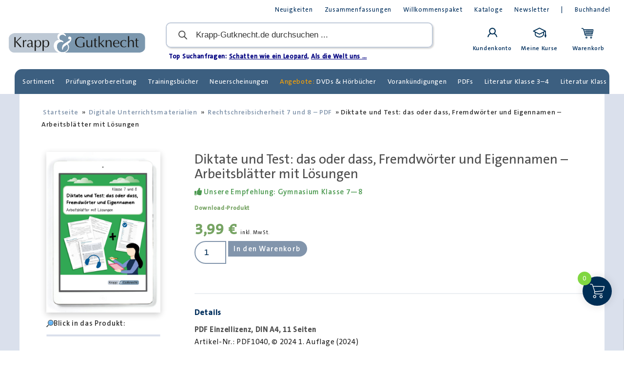

--- FILE ---
content_type: text/html; charset=UTF-8
request_url: https://krapp-gutknecht.de/produkt/diktate-und-test-das-oder-dass-fremdwoerter-und-eigennamen-klasse-7-und-8-pdf/
body_size: 34068
content:
<!doctype html> <html lang="de" prefix="og: https://ogp.me/ns#"><head>
<meta charset="UTF-8">  <meta name="viewport" content="width=device-width, initial-scale=1"> <link rel="profile" href="https://gmpg.org/xfn/11"> <!-- Suchmaschinen-Optimierung durch Rank Math PRO - https://rankmath.com/ --> <title>Diktate und Test: das oder dass, Fremdwörter und Eigennamen – Arbeitsblätter mit Lösungen – Krapp &amp; Gutknecht Verlag</title> <meta name="description" content="Das PDF enthält Diktate und einen Test mit Lösungen zur häufigen Fehlerquellen in der Rechtschreibung abgestimmt auf die 7. und 8. Klasse."> <meta name="robots" content="follow, index, max-snippet:-1, max-video-preview:-1, max-image-preview:large"> <link rel="canonical" href="https://krapp-gutknecht.de/produkt/diktate-und-test-das-oder-dass-fremdwoerter-und-eigennamen-klasse-7-und-8-pdf/"> <meta property="og:locale" content="de_DE"> <meta property="og:type" content="product"> <meta property="og:title" content="Diktate und Test: das oder dass, Fremdwörter und Eigennamen – Arbeitsblätter mit Lösungen – Krapp &amp; Gutknecht Verlag"> <meta property="og:description" content="Das PDF enthält Diktate und einen Test mit Lösungen zur häufigen Fehlerquellen in der Rechtschreibung abgestimmt auf die 7. und 8. Klasse."> <meta property="og:url" content="https://krapp-gutknecht.de/produkt/diktate-und-test-das-oder-dass-fremdwoerter-und-eigennamen-klasse-7-und-8-pdf/"> <meta property="og:site_name" content="Krapp &amp; Gutknecht Verlag"> <meta property="og:updated_time" content="2025-07-16T16:45:31+02:00"> <meta property="og:image" content="https://krapp-gutknecht.de/wp-content/uploads/2024/01/PDF_Titel_Diktate_Test_das_dass_Fremdwoerter-712x1024.jpg"> <meta property="og:image:secure_url" content="https://krapp-gutknecht.de/wp-content/uploads/2024/01/PDF_Titel_Diktate_Test_das_dass_Fremdwoerter-712x1024.jpg"> <meta property="og:image:width" content="712"> <meta property="og:image:height" content="1024"> <meta property="og:image:alt" content="Diktate"> <meta property="og:image:type" content="image/jpeg"> <meta property="product:price:amount" content="3.99"> <meta property="product:price:currency" content="EUR"> <meta property="product:availability" content="instock"> <meta property="product:retailer_item_id" content="PDF1040"> <meta name="twitter:card" content="summary_large_image"> <meta name="twitter:title" content="Diktate und Test: das oder dass, Fremdwörter und Eigennamen – Arbeitsblätter mit Lösungen – Krapp &amp; Gutknecht Verlag"> <meta name="twitter:description" content="Das PDF enthält Diktate und einen Test mit Lösungen zur häufigen Fehlerquellen in der Rechtschreibung abgestimmt auf die 7. und 8. Klasse."> <meta name="twitter:image" content="https://krapp-gutknecht.de/wp-content/uploads/2024/01/PDF_Titel_Diktate_Test_das_dass_Fremdwoerter-712x1024.jpg"> <script type="application/ld+json" class="rank-math-schema-pro">{"@context":"https://schema.org","@graph":[{"@type":"Organization","@id":"https://krapp-gutknecht.de/#organization","name":"Krapp und Gutknecht Verlag","url":"https://krapp-gutknecht.de","sameAs":["https://de-de.facebook.com/KrappundGutknechtVerlag/"]},{"@type":"WebSite","@id":"https://krapp-gutknecht.de/#website","url":"https://krapp-gutknecht.de","name":"Krapp &amp; Gutknecht Verlag","publisher":{"@id":"https://krapp-gutknecht.de/#organization"},"inLanguage":"de"},{"@type":"ImageObject","@id":"https://krapp-gutknecht.de/wp-content/uploads/2024/01/PDF_Titel_Diktate_Test_das_dass_Fremdwoerter-scaled.jpg","url":"https://krapp-gutknecht.de/wp-content/uploads/2024/01/PDF_Titel_Diktate_Test_das_dass_Fremdwoerter-scaled.jpg","width":"1781","height":"2560","inLanguage":"de"},{"@type":"ItemPage","@id":"https://krapp-gutknecht.de/produkt/diktate-und-test-das-oder-dass-fremdwoerter-und-eigennamen-klasse-7-und-8-pdf/#webpage","url":"https://krapp-gutknecht.de/produkt/diktate-und-test-das-oder-dass-fremdwoerter-und-eigennamen-klasse-7-und-8-pdf/","name":"Diktate und Test: das oder dass, Fremdw\u00f6rter und Eigennamen \u2013 Arbeitsbl\u00e4tter mit L\u00f6sungen &ndash; Krapp &amp; Gutknecht Verlag","datePublished":"2024-01-30T14:43:14+01:00","dateModified":"2025-07-16T16:45:31+02:00","isPartOf":{"@id":"https://krapp-gutknecht.de/#website"},"primaryImageOfPage":{"@id":"https://krapp-gutknecht.de/wp-content/uploads/2024/01/PDF_Titel_Diktate_Test_das_dass_Fremdwoerter-scaled.jpg"},"inLanguage":"de"},{"@type":"Product","name":"Diktate und Test: das oder dass, Fremdw\u00f6rter und Eigennamen \u2013 Arbeitsbl\u00e4tter mit L\u00f6sungen &ndash; Krapp &amp; Gutknecht Verlag","description":"Das PDF enth\u00e4lt Diktate und einen Test mit L\u00f6sungen zur h\u00e4ufigen Fehlerquellen in der Rechtschreibung abgestimmt auf die 7. und 8. Klasse.","sku":"PDF1040","category":"Digitale Unterrichtsmaterialien","mainEntityOfPage":{"@id":"https://krapp-gutknecht.de/produkt/diktate-und-test-das-oder-dass-fremdwoerter-und-eigennamen-klasse-7-und-8-pdf/#webpage"},"image":[{"@type":"ImageObject","url":"https://krapp-gutknecht.de/wp-content/uploads/2024/01/PDF_Titel_Diktate_Test_das_dass_Fremdwoerter-scaled.jpg","height":"2560","width":"1781"}],"offers":{"@type":"Offer","price":"3.99","priceCurrency":"EUR","priceValidUntil":"2027-12-31","availability":"https://schema.org/InStock","itemCondition":"NewCondition","url":"https://krapp-gutknecht.de/produkt/diktate-und-test-das-oder-dass-fremdwoerter-und-eigennamen-klasse-7-und-8-pdf/","seller":{"@type":"Organization","@id":"https://krapp-gutknecht.de/","name":"Krapp &amp; Gutknecht Verlag","url":"https://krapp-gutknecht.de","logo":""},"priceSpecification":{"price":"3.99","priceCurrency":"EUR","valueAddedTaxIncluded":"true"}},"@id":"https://krapp-gutknecht.de/produkt/diktate-und-test-das-oder-dass-fremdwoerter-und-eigennamen-klasse-7-und-8-pdf/#richSnippet"}]}</script> <!-- /Rank Math WordPress SEO Plugin --> <link rel="alternate" type="application/rss+xml" title="Krapp &amp; Gutknecht Verlag » Feed" href="https://krapp-gutknecht.de/feed/"> <link rel="alternate" type="application/rss+xml" title="Krapp &amp; Gutknecht Verlag » Kommentar-Feed" href="https://krapp-gutknecht.de/comments/feed/"> <link rel="stylesheet" href="//krapp-gutknecht.de/wp-content/cache/swift-performance/krapp-gutknecht.de/produkt/diktate-und-test-das-oder-dass-fremdwoerter-und-eigennamen-klasse-7-und-8-pdf/css/desktop-full.css" media="all"><link rel="stylesheet" href="//krapp-gutknecht.de/wp-content/cache/swift-performance/krapp-gutknecht.de/produkt/diktate-und-test-das-oder-dass-fremdwoerter-und-eigennamen-klasse-7-und-8-pdf/css/59d266c0ea580aae1113acb3761f7ad5.css" media="only screen and (max-width: 768px)"> <script data-dont-merge="">window.swift_performance_collectdomready = [];window.swift_performance_collectready = [];window.swift_performance_collectonload = [];</script> <script id="search-filter-elementor-js-extra">
var SFE_DATA = {"ajax_url":"https:\/\/krapp-gutknecht.de\/wp-admin\/admin-ajax.php","home_url":"https:\/\/krapp-gutknecht.de\/"};
</script> <link rel="https://api.w.org/" href="https://krapp-gutknecht.de/wp-json/"><link rel="alternate" title="JSON" type="application/json" href="https://krapp-gutknecht.de/wp-json/wp/v2/product/51747"><link rel="EditURI" type="application/rsd+xml" title="RSD" href="https://krapp-gutknecht.de/xmlrpc.php?rsd"> <meta name="generator" content="WordPress 6.8.3"> <link rel="shortlink" href="https://krapp-gutknecht.de/?p=51747"> <link rel="alternate" title="oEmbed (JSON)" type="application/json+oembed" href="https://krapp-gutknecht.de/wp-json/oembed/1.0/embed?url=https%3A%2F%2Fkrapp-gutknecht.de%2Fprodukt%2Fdiktate-und-test-das-oder-dass-fremdwoerter-und-eigennamen-klasse-7-und-8-pdf%2F"> <link rel="alternate" title="oEmbed (XML)" type="text/xml+oembed" href="https://krapp-gutknecht.de/wp-json/oembed/1.0/embed?url=https%3A%2F%2Fkrapp-gutknecht.de%2Fprodukt%2Fdiktate-und-test-das-oder-dass-fremdwoerter-und-eigennamen-klasse-7-und-8-pdf%2F&amp;format=xml"> <!-- Analytics by WP Statistics - https://wp-statistics.com --> <meta name="description" content="PDF Einzellizenz, DIN A4, 11 Seiten"> <noscript><style>.woocommerce-product-gallery{ opacity: 1 !important; }</style></noscript> <meta name="generator" content="Elementor 3.31.3; features: additional_custom_breakpoints; settings: css_print_method-external, google_font-disabled, font_display-auto"> <link rel="icon" href="https://krapp-gutknecht.de/wp-content/uploads/2021/09/cropped-favicon_krapp_gutknecht-32x32.png" sizes="32x32"> <link rel="icon" href="https://krapp-gutknecht.de/wp-content/uploads/2021/09/cropped-favicon_krapp_gutknecht-300x300.png" sizes="192x192"> <link rel="apple-touch-icon" href="https://krapp-gutknecht.de/wp-content/uploads/2021/09/cropped-favicon_krapp_gutknecht-300x300.png"> <meta name="msapplication-TileImage" content="https://krapp-gutknecht.de/wp-content/uploads/2021/09/cropped-favicon_krapp_gutknecht-300x300.png"> <script data-dont-merge="">(function(){function iv(a){if(a.nodeName=='SOURCE'){a = a.nextSibling;}if(typeof a !== 'object' || a === null || typeof a.getBoundingClientRect!=='function'){return false}var b=a.getBoundingClientRect();return((a.innerHeight||a.clientHeight)>0&&b.bottom+50>=0&&b.right+50>=0&&b.top-50<=(window.innerHeight||document.documentElement.clientHeight)&&b.left-50<=(window.innerWidth||document.documentElement.clientWidth))}function ll(){var a=document.querySelectorAll('[data-swift-image-lazyload]');for(var i in a){if(iv(a[i])){a[i].onload=function(){window.dispatchEvent(new Event('resize'));};try{if(a[i].nodeName == 'IMG'){a[i].setAttribute('src',(typeof a[i].dataset.src != 'undefined' ? a[i].dataset.src : a[i].src))};a[i].setAttribute('srcset',(typeof a[i].dataset.srcset !== 'undefined' ? a[i].dataset.srcset : ''));a[i].setAttribute('sizes',(typeof a[i].dataset.sizes !== 'undefined' ? a[i].dataset.sizes : ''));a[i].setAttribute('style',(typeof a[i].dataset.style !== 'undefined' ? a[i].dataset.style : ''));a[i].removeAttribute('data-swift-image-lazyload')}catch(e){}}}requestAnimationFrame(ll)}requestAnimationFrame(ll)})();</script></head> <body class="wp-singular product-template-default single single-product postid-51747 wp-embed-responsive wp-theme-hello-elementor theme-hello-elementor woocommerce woocommerce-page woocommerce-no-js hello-elementor-default elementor-default elementor-template-full-width elementor-kit-1344 elementor-page-17708"> <div class="xoo-wsc-markup-notices"> </div> <div class="xoo-wsc-markup xoo-wsc-align-right"> <div class="xoo-wsc-modal"> <div class="xoo-wsc-container swift-in-viewport"> </div> <span class="xoo-wsc-opac"></span> </div> <div class="xoo-wsc-slider-modal"> <div class="xoo-wsc-slider swift-in-viewport"> </div> </div> <div class="xoo-wsc-drawer-modal"> <div class="xoo-wsc-drawer"> </div> </div> </div> <a class="skip-link screen-reader-text" href="#content">Zum Inhalt springen</a> <header data-elementor-type="header" data-elementor-id="1343" class="elementor elementor-1343 elementor-location-header" data-elementor-post-type="elementor_library"> <section class="elementor-section elementor-top-section elementor-element elementor-element-ef33492 elementor-hidden-mobile elementor-section-height-min-height desktopheader elementor-section-boxed elementor-section-height-default elementor-section-items-middle swift-in-viewport" data-id="ef33492" data-element_type="section" data-settings="{&quot;background_background&quot;:&quot;classic&quot;}"> <div class="elementor-container elementor-column-gap-default swift-in-viewport"> <div class="elementor-column elementor-col-100 elementor-top-column elementor-element elementor-element-ea19c89 swift-in-viewport" data-id="ea19c89" data-element_type="column"> <div class="elementor-widget-wrap elementor-element-populated swift-in-viewport"> <div class="elementor-element elementor-element-0453b62 elementor-widget__width-auto elementor-nav-menu--dropdown-none elementor-widget-tablet__width-initial sticky-menu-items elementor-nav-menu__align-justify elementor-widget elementor-widget-nav-menu swift-in-viewport" data-id="0453b62" data-element_type="widget" data-settings="{&quot;layout&quot;:&quot;horizontal&quot;,&quot;submenu_icon&quot;:{&quot;value&quot;:&quot;<i class=\&quot;fas fa-caret-down\&quot;><\/i>&quot;,&quot;library&quot;:&quot;fa-solid&quot;}}" data-widget_type="nav-menu.default"> <div class="elementor-widget-container swift-in-viewport"> <nav aria-label="Menü" class="elementor-nav-menu--main elementor-nav-menu__container elementor-nav-menu--layout-horizontal e--pointer-text e--animation-none"> <ul id="menu-1-0453b62" class="elementor-nav-menu swift-in-viewport"><li class="menu-item menu-item-type-post_type menu-item-object-page menu-item-34106"><a href="https://krapp-gutknecht.de/neuigkeiten/" class="elementor-item">Neuigkeiten</a></li> <li class="menu-item menu-item-type-custom menu-item-object-custom menu-item-44705"><a href="https://krapp-gutknecht.de/zusammenfassungen" class="elementor-item">Zusammenfassungen</a></li> <li class="menu-item menu-item-type-post_type menu-item-object-page menu-item-34109"><a href="https://krapp-gutknecht.de/referendare-willkommenspaket/" class="elementor-item">Willkommenspaket</a></li> <li class="menu-item menu-item-type-post_type menu-item-object-page menu-item-34110"><a href="https://krapp-gutknecht.de/verlagsprogramm/" class="elementor-item">Kataloge</a></li> <li class="menu-item menu-item-type-post_type menu-item-object-page menu-item-61818"><a href="https://krapp-gutknecht.de/newsletter/" class="elementor-item">Newsletter</a></li> <li class="menu-item menu-item-type-custom menu-item-object-custom menu-item-68529"><a href="#" class="elementor-item elementor-item-anchor">|</a></li> <li class="menu-item menu-item-type-post_type menu-item-object-page menu-item-68528"><a href="https://krapp-gutknecht.de/buchhandel/" class="elementor-item">Buchhandel</a></li> </ul> </nav> <nav class="elementor-nav-menu--dropdown elementor-nav-menu__container" aria-hidden="true"> <ul id="menu-2-0453b62" class="elementor-nav-menu"><li class="menu-item menu-item-type-post_type menu-item-object-page menu-item-34106"><a href="https://krapp-gutknecht.de/neuigkeiten/" class="elementor-item" tabindex="-1">Neuigkeiten</a></li> <li class="menu-item menu-item-type-custom menu-item-object-custom menu-item-44705"><a href="https://krapp-gutknecht.de/zusammenfassungen" class="elementor-item" tabindex="-1">Zusammenfassungen</a></li> <li class="menu-item menu-item-type-post_type menu-item-object-page menu-item-34109"><a href="https://krapp-gutknecht.de/referendare-willkommenspaket/" class="elementor-item" tabindex="-1">Willkommenspaket</a></li> <li class="menu-item menu-item-type-post_type menu-item-object-page menu-item-34110"><a href="https://krapp-gutknecht.de/verlagsprogramm/" class="elementor-item" tabindex="-1">Kataloge</a></li> <li class="menu-item menu-item-type-post_type menu-item-object-page menu-item-61818"><a href="https://krapp-gutknecht.de/newsletter/" class="elementor-item" tabindex="-1">Newsletter</a></li> <li class="menu-item menu-item-type-custom menu-item-object-custom menu-item-68529"><a href="#" class="elementor-item elementor-item-anchor" tabindex="-1">|</a></li> <li class="menu-item menu-item-type-post_type menu-item-object-page menu-item-68528"><a href="https://krapp-gutknecht.de/buchhandel/" class="elementor-item" tabindex="-1">Buchhandel</a></li> </ul> </nav> </div> </div> </div> </div> </div> </section> <section class="elementor-section elementor-top-section elementor-element elementor-element-304245b elementor-hidden-mobile elementor-section-height-min-height desktopheader elementor-section-boxed elementor-section-height-default elementor-section-items-middle swift-in-viewport" data-id="304245b" data-element_type="section" data-settings="{&quot;background_background&quot;:&quot;classic&quot;,&quot;sticky&quot;:&quot;top&quot;,&quot;sticky_effects_offset&quot;:100,&quot;sticky_on&quot;:[&quot;desktop&quot;,&quot;tablet&quot;],&quot;sticky_offset_mobile&quot;:0,&quot;sticky_effects_offset_mobile&quot;:400,&quot;sticky_offset&quot;:0,&quot;sticky_anchor_link_offset&quot;:0}"> <div class="elementor-container elementor-column-gap-default swift-in-viewport"> <div class="elementor-column elementor-col-100 elementor-top-column elementor-element elementor-element-d1463ce swift-in-viewport" data-id="d1463ce" data-element_type="column"> <div class="elementor-widget-wrap elementor-element-populated swift-in-viewport"> <section class="elementor-section elementor-inner-section elementor-element elementor-element-0e24ec5 elementor-section-full_width elementor-section-height-default swift-in-viewport" data-id="0e24ec5" data-element_type="section"> <div class="elementor-container elementor-column-gap-no swift-in-viewport"> <div class="elementor-column elementor-col-33 elementor-inner-column elementor-element elementor-element-7161951 swift-in-viewport" data-id="7161951" data-element_type="column"> <div class="elementor-widget-wrap elementor-element-populated swift-in-viewport"> <div class="elementor-element elementor-element-be620d8 elementor-hidden-mobile elementor-widget-tablet__width-initial kuglogo elementor-widget elementor-widget-image swift-in-viewport" data-id="be620d8" data-element_type="widget" data-widget_type="image.default"> <div class="elementor-widget-container swift-in-viewport"> <a href="https://krapp-gutknecht.de"> <img width="1" height="1" src="//krapp-gutknecht.de/wp-content/uploads/2020/02/logoKuG.svg" class="attachment-medium size-medium wp-image-1345 skip-lazy" alt="Krapp &amp; Gutknecht Verlag Logo" data-xoowscfly="fly"> </a> </div> </div> </div> </div> <div class="elementor-column elementor-col-33 elementor-inner-column elementor-element elementor-element-5db8852 swift-in-viewport" data-id="5db8852" data-element_type="column"> <div class="elementor-widget-wrap elementor-element-populated swift-in-viewport"> <div class="elementor-element elementor-element-08490fd elementor-widget-mobile__width-inherit elementor-widget-tablet__width-initial elementor-widget elementor-widget-shortcode swift-in-viewport" data-id="08490fd" data-element_type="widget" data-widget_type="shortcode.default"> <div class="elementor-widget-container swift-in-viewport"> <div class="elementor-shortcode swift-in-viewport"><div class="dgwt-wcas-search-wrapp dgwt-wcas-is-detail-box dgwt-wcas-has-submit woocommerce dgwt-wcas-style-pirx js-dgwt-wcas-layout-classic dgwt-wcas-layout-classic js-dgwt-wcas-mobile-overlay-enabled swift-in-viewport"> <form class="dgwt-wcas-search-form" role="search" action="https://krapp-gutknecht.de/" method="get"> <div class="dgwt-wcas-sf-wrapp swift-in-viewport"> <label class="screen-reader-text" for="dgwt-wcas-search-input-1">Products search</label> <input id="dgwt-wcas-search-input-1" type="search" class="dgwt-wcas-search-input" name="s" value="" placeholder="Krapp-Gutknecht.de durchsuchen ..." autocomplete="off"> <div class="dgwt-wcas-preloader swift-in-viewport"></div> <div class="dgwt-wcas-voice-search"></div> <button type="submit" aria-label="Search" class="dgwt-wcas-search-submit"> <svg class="dgwt-wcas-ico-magnifier" xmlns="http://www.w3.org/2000/svg" width="18" height="18" viewbox="0 0 18 18"> <path d=" M 16.722523,17.901412 C 16.572585,17.825208 15.36088,16.670476 14.029846,15.33534 L 11.609782,12.907819 11.01926,13.29667 C 8.7613237,14.783493 5.6172703,14.768302 3.332423,13.259528 -0.07366363,11.010358 -1.0146502,6.5989684 1.1898146,3.2148776 1.5505179,2.6611594 2.4056498,1.7447266 2.9644271,1.3130497 3.4423015,0.94387379 4.3921825,0.48568469 5.1732652,0.2475835 5.886299,0.03022609 6.1341883,0 7.2037391,0 8.2732897,0 8.521179,0.03022609 9.234213,0.2475835 c 0.781083,0.23810119 1.730962,0.69629029 2.208837,1.0654662 0.532501,0.4113763 1.39922,1.3400096 1.760153,1.8858877 1.520655,2.2998531 1.599025,5.3023778 0.199549,7.6451086 -0.208076,0.348322 -0.393306,0.668209 -0.411622,0.710863 -0.01831,0.04265 1.065556,1.18264 2.408603,2.533307 1.343046,1.350666 2.486621,2.574792 2.541278,2.720279 0.282475,0.7519 -0.503089,1.456506 -1.218488,1.092917 z M 8.4027892,12.475062 C 9.434946,12.25579 10.131043,11.855461 10.99416,10.984753 11.554519,10.419467 11.842507,10.042366 12.062078,9.5863882 12.794223,8.0659672 12.793657,6.2652398 12.060578,4.756293 11.680383,3.9737304 10.453587,2.7178427 9.730569,2.3710306 8.6921295,1.8729196 8.3992147,1.807606 7.2037567,1.807606 6.0082984,1.807606 5.7153841,1.87292 4.6769446,2.3710306 3.9539263,2.7178427 2.7271301,3.9737304 2.3469352,4.756293 1.6138384,6.2652398 1.6132726,8.0659672 2.3454252,9.5863882 c 0.4167354,0.8654208 1.5978784,2.0575608 2.4443766,2.4671358 1.0971012,0.530827 2.3890403,0.681561 3.6130134,0.421538 z "></path> </svg> </button> <input type="hidden" name="post_type" value="product"> <input type="hidden" name="dgwt_wcas" value="1"> </div> </form> </div> </div> </div> </div> <div class="elementor-element elementor-element-c0abaae elementor-widget elementor-widget-text-editor swift-in-viewport" data-id="c0abaae" data-element_type="widget" data-widget_type="text-editor.default"> <div class="elementor-widget-container swift-in-viewport"> <p class="swift-in-viewport"><span style="color: #000080;"><strong>Top Suchanfragen: <a href="https://krapp-gutknecht.de/?s=ein+schatten+wie+ein+leopard&amp;post_type=product&amp;dgwt_wcas=1">Schatten wie ein Leopard,</a> <a href="https://krapp-gutknecht.de/?s=als+die+welt+uns+geh%C3%B6rte&amp;post_type=product&amp;dgwt_wcas=1">Als die Welt uns …</a></strong></span></p> </div> </div> </div> </div> <div class="elementor-column elementor-col-33 elementor-inner-column elementor-element elementor-element-f7d64f4 swift-in-viewport" data-id="f7d64f4" data-element_type="column"> <div class="elementor-widget-wrap elementor-element-populated swift-in-viewport"> <div class="elementor-element elementor-element-7870370 elementor-widget__width-auto elementor-widget-tablet__width-initial elementor-widget elementor-widget-image swift-in-viewport" data-id="7870370" data-element_type="widget" data-widget_type="image.default"> <div class="elementor-widget-container swift-in-viewport"> <figure class="wp-caption swift-in-viewport"> <a href="https://krapp-gutknecht.de/mein-konto"> <img width="40" height="40" src="//krapp-gutknecht.de/wp-content/uploads/2020/02/menu_icon_anmelden.svg" class="elementor-animation-grow attachment-large size-large wp-image-19463 skip-lazy" alt="Anmelden Menü Button" data-xoowscfly="fly"> </a> <figcaption class="widget-image-caption wp-caption-text">Kundenkonto</figcaption> </figure> </div> </div> <div class="elementor-element elementor-element-7f52bfe elementor-widget__width-auto elementor-widget-tablet__width-initial sticky-image-caption elementor-widget elementor-widget-image swift-in-viewport" data-id="7f52bfe" data-element_type="widget" data-widget_type="image.default"> <div class="elementor-widget-container swift-in-viewport"> <figure class="wp-caption swift-in-viewport"> <a href="https://krapp-gutknecht.de/meine-kurse/"> <img width="40" height="40" src="//krapp-gutknecht.de/wp-content/uploads/2020/02/menu_icon_MeineKurse_navbar_Meine-Kurse.svg" class="elementor-animation-grow attachment-large size-large wp-image-35037 skip-lazy" alt="Meine Kurse" data-xoowscfly="fly"> </a> <figcaption class="widget-image-caption wp-caption-text">Meine Kurse</figcaption> </figure> </div> </div> <div class="elementor-element elementor-element-9514024 elementor-widget__width-auto elementor-widget-tablet__width-initial xoo-wsc-cart-trigger elementor-widget elementor-widget-image swift-in-viewport" data-id="9514024" data-element_type="widget" data-widget_type="image.default"> <div class="elementor-widget-container swift-in-viewport"> <figure class="wp-caption swift-in-viewport"> <img loading="lazy" width="40" height="40" src="//krapp-gutknecht.de/wp-content/uploads/2020/02/menu_icon_warenkorb.svg" class="elementor-animation-grow attachment-large size-large wp-image-24353 skip-lazy" alt="Warenkorb-Icon" data-xoowscfly="fly"> <figcaption class="widget-image-caption wp-caption-text">Warenkorb</figcaption> </figure> </div> </div> </div> </div> </div> </section> </div> </div> </div> </section> <section class="elementor-section elementor-top-section elementor-element elementor-element-0f89d39 elementor-section-full_width elementor-hidden-desktop elementor-hidden-tablet elementor-section-content-space-between elementor-section-height-default" data-id="0f89d39" data-element_type="section" data-settings="{&quot;background_background&quot;:&quot;classic&quot;,&quot;sticky&quot;:&quot;top&quot;,&quot;sticky_effects_offset&quot;:100,&quot;sticky_on&quot;:[&quot;desktop&quot;,&quot;tablet&quot;],&quot;sticky_offset_mobile&quot;:0,&quot;sticky_effects_offset_mobile&quot;:400,&quot;sticky_offset&quot;:0,&quot;sticky_anchor_link_offset&quot;:0}"> <div class="elementor-container elementor-column-gap-default"> <div class="elementor-column elementor-col-100 elementor-top-column elementor-element elementor-element-d9eb774" data-id="d9eb774" data-element_type="column"> <div class="elementor-widget-wrap elementor-element-populated"> <div class="elementor-element elementor-element-8de250e elementor-view-framed elementor-widget-mobile__width-auto navmenuleft elementor-shape-circle elementor-widget elementor-widget-icon" data-id="8de250e" data-element_type="widget" data-widget_type="icon.default"> <div class="elementor-widget-container"> <div class="elementor-icon-wrapper"> <a class="elementor-icon" href="#"> <svg xmlns="http://www.w3.org/2000/svg" id="Ebene_1" data-name="Ebene 1" viewbox="0 0 40 40"><rect x="5" y="9.29" width="30" height="3.21" rx="1.5" style="fill:#003056"></rect><rect x="5" y="18.39" width="30" height="3.21" rx="1.5" style="fill:#003056"></rect><rect x="5" y="27.5" width="30" height="3.21" rx="1.5" style="fill:#003056"></rect></svg> </a> </div> </div> </div> <div class="elementor-element elementor-element-47f7250 elementor-widget-mobile__width-auto elementor-hidden-desktop elementor-hidden-tablet elementor-widget elementor-widget-image" data-id="47f7250" data-element_type="widget" data-widget_type="image.default"> <div class="elementor-widget-container"> <a href="https://krapp-gutknecht.de"> <img src="[data-uri]" class="attachment-full size-full wp-image-1345" alt="Krapp &amp; Gutknecht Verlag Logo" data-xoowscfly="fly" width="" height="" data-src="//krapp-gutknecht.de/wp-content/uploads/2020/02/logoKuG.svg" data-srcset="" data-sizes="" data-swift-image-lazyload="true" data-style="" style="" data-l> </a> </div> </div> <div class="elementor-element elementor-element-b10d7d3 elementor-menu-cart--empty-indicator-hide elementor-widget__width-auto xoo-wsc-cart-trigger toggle-icon--cart-medium elementor-menu-cart--items-indicator-bubble elementor-menu-cart--cart-type-side-cart elementor-menu-cart--show-remove-button-yes elementor-widget elementor-widget-woocommerce-menu-cart" data-id="b10d7d3" data-element_type="widget" data-settings="{&quot;cart_type&quot;:&quot;side-cart&quot;,&quot;open_cart&quot;:&quot;click&quot;,&quot;automatically_open_cart&quot;:&quot;no&quot;}" data-widget_type="woocommerce-menu-cart.default"> <div class="elementor-widget-container"> <div class="elementor-menu-cart__wrapper"> <div class="elementor-menu-cart__toggle_wrapper"> <div class="elementor-menu-cart__container elementor-lightbox" aria-hidden="true"> <div class="elementor-menu-cart__main" aria-hidden="true"> <div class="elementor-menu-cart__close-button"> </div> <div class="widget_shopping_cart_content"> </div> </div> </div> <div class="elementor-menu-cart__toggle elementor-button-wrapper"> <a id="elementor-menu-cart__toggle_button" href="#" class="elementor-menu-cart__toggle_button elementor-button elementor-size-sm" aria-expanded="false"> <span class="elementor-button-text"><span class="woocommerce-Price-amount amount"><bdi>0,00&nbsp;<span class="woocommerce-Price-currencySymbol">€</span></bdi></span></span> <span class="elementor-button-icon"> <span class="elementor-button-icon-qty" data-counter="0">0</span> <i class="eicon-cart-medium"></i> <span class="elementor-screen-only">Warenkorb</span> </span> </a> </div> </div> </div> <!-- close elementor-menu-cart__wrapper --> </div> </div> <div class="elementor-element elementor-element-698f36b elementor-widget__width-auto elementor-nav-menu--dropdown-none elementor-widget-tablet__width-initial sticky-menu-items elementor-nav-menu__align-justify elementor-widget-mobile__width-inherit elementor-hidden-tablet elementor-hidden-mobile elementor-widget elementor-widget-nav-menu" data-id="698f36b" data-element_type="widget" data-settings="{&quot;layout&quot;:&quot;horizontal&quot;,&quot;submenu_icon&quot;:{&quot;value&quot;:&quot;<i class=\&quot;fas fa-caret-down\&quot;><\/i>&quot;,&quot;library&quot;:&quot;fa-solid&quot;}}" data-widget_type="nav-menu.default"> <div class="elementor-widget-container"> <nav aria-label="Menü" class="elementor-nav-menu--main elementor-nav-menu__container elementor-nav-menu--layout-horizontal e--pointer-text e--animation-none"> <ul id="menu-1-698f36b" class="elementor-nav-menu"><li class="menu-item menu-item-type-post_type menu-item-object-page menu-item-34273"><a href="https://krapp-gutknecht.de/neuigkeiten/" class="elementor-item">Neuigkeiten</a></li> <li class="menu-item menu-item-type-post_type menu-item-object-page menu-item-34274"><a href="https://krapp-gutknecht.de/ueber-uns/" class="elementor-item">Über uns</a></li> <li class="menu-item menu-item-type-custom menu-item-object-custom menu-item-home menu-item-34277"><a href="https://krapp-gutknecht.de" class="elementor-item">|</a></li> <li class="menu-item menu-item-type-post_type menu-item-object-page menu-item-34275"><a href="https://krapp-gutknecht.de/referendare-willkommenspaket/" class="elementor-item">Willkommenspaket</a></li> <li class="menu-item menu-item-type-post_type menu-item-object-page menu-item-34276"><a href="https://krapp-gutknecht.de/verlagsprogramm/" class="elementor-item">Kataloge</a></li> </ul> </nav> <nav class="elementor-nav-menu--dropdown elementor-nav-menu__container" aria-hidden="true"> <ul id="menu-2-698f36b" class="elementor-nav-menu"><li class="menu-item menu-item-type-post_type menu-item-object-page menu-item-34273"><a href="https://krapp-gutknecht.de/neuigkeiten/" class="elementor-item" tabindex="-1">Neuigkeiten</a></li> <li class="menu-item menu-item-type-post_type menu-item-object-page menu-item-34274"><a href="https://krapp-gutknecht.de/ueber-uns/" class="elementor-item" tabindex="-1">Über uns</a></li> <li class="menu-item menu-item-type-custom menu-item-object-custom menu-item-home menu-item-34277"><a href="https://krapp-gutknecht.de" class="elementor-item" tabindex="-1">|</a></li> <li class="menu-item menu-item-type-post_type menu-item-object-page menu-item-34275"><a href="https://krapp-gutknecht.de/referendare-willkommenspaket/" class="elementor-item" tabindex="-1">Willkommenspaket</a></li> <li class="menu-item menu-item-type-post_type menu-item-object-page menu-item-34276"><a href="https://krapp-gutknecht.de/verlagsprogramm/" class="elementor-item" tabindex="-1">Kataloge</a></li> </ul> </nav> </div> </div> </div> </div> </div> </section> <section class="elementor-section elementor-top-section elementor-element elementor-element-fb5e619 elementor-hidden-desktop elementor-hidden-tablet elementor-section-boxed elementor-section-height-default" data-id="fb5e619" data-element_type="section" data-settings="{&quot;background_background&quot;:&quot;classic&quot;,&quot;sticky&quot;:&quot;top&quot;,&quot;sticky_effects_offset_mobile&quot;:200,&quot;sticky_on&quot;:[&quot;desktop&quot;,&quot;tablet&quot;,&quot;mobile&quot;],&quot;sticky_offset&quot;:0,&quot;sticky_effects_offset&quot;:0,&quot;sticky_anchor_link_offset&quot;:0}"> <div class="elementor-container elementor-column-gap-default"> <div class="elementor-column elementor-col-100 elementor-top-column elementor-element elementor-element-afe2c4d" data-id="afe2c4d" data-element_type="column"> <div class="elementor-widget-wrap elementor-element-populated"> <div class="elementor-element elementor-element-41e7809 elementor-widget-mobile__width-initial elementor-widget elementor-widget-shortcode" data-id="41e7809" data-element_type="widget" data-widget_type="shortcode.default"> <div class="elementor-widget-container"> <div class="elementor-shortcode"><div class="dgwt-wcas-search-wrapp dgwt-wcas-is-detail-box dgwt-wcas-has-submit woocommerce dgwt-wcas-style-pirx js-dgwt-wcas-layout-classic dgwt-wcas-layout-classic js-dgwt-wcas-mobile-overlay-enabled"> <form class="dgwt-wcas-search-form" role="search" action="https://krapp-gutknecht.de/" method="get"> <div class="dgwt-wcas-sf-wrapp"> <label class="screen-reader-text" for="dgwt-wcas-search-input-2">Products search</label> <input id="dgwt-wcas-search-input-2" type="search" class="dgwt-wcas-search-input" name="s" value="" placeholder="Krapp-Gutknecht.de durchsuchen ..." autocomplete="off"> <div class="dgwt-wcas-preloader"></div> <div class="dgwt-wcas-voice-search"></div> <button type="submit" aria-label="Search" class="dgwt-wcas-search-submit"> <svg class="dgwt-wcas-ico-magnifier" xmlns="http://www.w3.org/2000/svg" width="18" height="18" viewbox="0 0 18 18"> <path d=" M 16.722523,17.901412 C 16.572585,17.825208 15.36088,16.670476 14.029846,15.33534 L 11.609782,12.907819 11.01926,13.29667 C 8.7613237,14.783493 5.6172703,14.768302 3.332423,13.259528 -0.07366363,11.010358 -1.0146502,6.5989684 1.1898146,3.2148776 1.5505179,2.6611594 2.4056498,1.7447266 2.9644271,1.3130497 3.4423015,0.94387379 4.3921825,0.48568469 5.1732652,0.2475835 5.886299,0.03022609 6.1341883,0 7.2037391,0 8.2732897,0 8.521179,0.03022609 9.234213,0.2475835 c 0.781083,0.23810119 1.730962,0.69629029 2.208837,1.0654662 0.532501,0.4113763 1.39922,1.3400096 1.760153,1.8858877 1.520655,2.2998531 1.599025,5.3023778 0.199549,7.6451086 -0.208076,0.348322 -0.393306,0.668209 -0.411622,0.710863 -0.01831,0.04265 1.065556,1.18264 2.408603,2.533307 1.343046,1.350666 2.486621,2.574792 2.541278,2.720279 0.282475,0.7519 -0.503089,1.456506 -1.218488,1.092917 z M 8.4027892,12.475062 C 9.434946,12.25579 10.131043,11.855461 10.99416,10.984753 11.554519,10.419467 11.842507,10.042366 12.062078,9.5863882 12.794223,8.0659672 12.793657,6.2652398 12.060578,4.756293 11.680383,3.9737304 10.453587,2.7178427 9.730569,2.3710306 8.6921295,1.8729196 8.3992147,1.807606 7.2037567,1.807606 6.0082984,1.807606 5.7153841,1.87292 4.6769446,2.3710306 3.9539263,2.7178427 2.7271301,3.9737304 2.3469352,4.756293 1.6138384,6.2652398 1.6132726,8.0659672 2.3454252,9.5863882 c 0.4167354,0.8654208 1.5978784,2.0575608 2.4443766,2.4671358 1.0971012,0.530827 2.3890403,0.681561 3.6130134,0.421538 z "></path> </svg> </button> <input type="hidden" name="post_type" value="product"> <input type="hidden" name="dgwt_wcas" value="1"> </div> </form> </div> </div> </div> </div> <div class="elementor-element elementor-element-19a1444 toggle-icon--basket-medium elementor-menu-cart--empty-indicator-hide elementor-widget__width-auto warenkorb elementor-hidden-desktop elementor-hidden-tablet elementor-hidden-mobile elementor-menu-cart--items-indicator-bubble elementor-menu-cart--cart-type-side-cart elementor-menu-cart--show-remove-button-yes elementor-widget elementor-widget-woocommerce-menu-cart" data-id="19a1444" data-element_type="widget" data-settings="{&quot;cart_type&quot;:&quot;side-cart&quot;,&quot;open_cart&quot;:&quot;click&quot;,&quot;automatically_open_cart&quot;:&quot;no&quot;}" data-widget_type="woocommerce-menu-cart.default"> <div class="elementor-widget-container"> <div class="elementor-menu-cart__wrapper"> <div class="elementor-menu-cart__toggle_wrapper"> <div class="elementor-menu-cart__container elementor-lightbox" aria-hidden="true"> <div class="elementor-menu-cart__main" aria-hidden="true"> <div class="elementor-menu-cart__close-button"> </div> <div class="widget_shopping_cart_content"> </div> </div> </div> <div class="elementor-menu-cart__toggle elementor-button-wrapper"> <a id="elementor-menu-cart__toggle_button" href="#" class="elementor-menu-cart__toggle_button elementor-button elementor-size-sm" aria-expanded="false"> <span class="elementor-button-text"><span class="woocommerce-Price-amount amount"><bdi>0,00&nbsp;<span class="woocommerce-Price-currencySymbol">€</span></bdi></span></span> <span class="elementor-button-icon"> <span class="elementor-button-icon-qty" data-counter="0">0</span> <i class="eicon-basket-medium"></i> <span class="elementor-screen-only">Warenkorb</span> </span> </a> </div> </div> </div> <!-- close elementor-menu-cart__wrapper --> </div> </div> <div class="elementor-element elementor-element-6a7f7d6 elementor-widget__width-auto elementor-hidden-desktop elementor-hidden-tablet elementor-hidden-mobile elementor-widget elementor-widget-image" data-id="6a7f7d6" data-element_type="widget" data-widget_type="image.default"> <div class="elementor-widget-container"> <a href="https://krapp-gutknecht.de/warenkorb/"> <img loading="lazy" width="40" height="40" src="[data-uri]" class="elementor-animation-grow attachment-large size-large wp-image-24353" alt="Warenkorb-Icon" data-xoowscfly="fly" data-src="//krapp-gutknecht.de/wp-content/uploads/2020/02/menu_icon_warenkorb.svg" data-srcset="" data-sizes="" data-swift-image-lazyload="true" data-style="" style="height:40px" data-l> </a> </div> </div> </div> </div> </div> </section> <section class="elementor-section elementor-top-section elementor-element elementor-element-cd8e6ba desktopheader elementor-section-full_width elementor-hidden-tablet elementor-hidden-mobile elementor-section-height-default swift-in-viewport" data-id="cd8e6ba" data-element_type="section" data-settings="{&quot;background_background&quot;:&quot;classic&quot;,&quot;motion_fx_motion_fx_scrolling&quot;:&quot;yes&quot;,&quot;motion_fx_translateY_effect&quot;:&quot;yes&quot;,&quot;motion_fx_translateY_speed&quot;:{&quot;unit&quot;:&quot;px&quot;,&quot;size&quot;:0,&quot;sizes&quot;:[]},&quot;motion_fx_translateY_affectedRange&quot;:{&quot;unit&quot;:&quot;%&quot;,&quot;size&quot;:&quot;&quot;,&quot;sizes&quot;:{&quot;start&quot;:4,&quot;end&quot;:26}},&quot;motion_fx_devices&quot;:[&quot;desktop&quot;,&quot;tablet&quot;,&quot;mobile&quot;]}"> <div class="elementor-container elementor-column-gap-default swift-in-viewport"> <div class="elementor-column elementor-col-100 elementor-top-column elementor-element elementor-element-e8fd250 swift-in-viewport" data-id="e8fd250" data-element_type="column" data-settings="{&quot;background_background&quot;:&quot;classic&quot;}"> <div class="elementor-widget-wrap elementor-element-populated swift-in-viewport"> <div class="elementor-element elementor-element-daceaff elementor-nav-menu__align-start desktopheader elementor-nav-menu--dropdown-tablet elementor-nav-menu__text-align-aside elementor-nav-menu--toggle elementor-nav-menu--burger elementor-widget elementor-widget-nav-menu swift-in-viewport" data-id="daceaff" data-element_type="widget" data-settings="{&quot;submenu_icon&quot;:{&quot;value&quot;:&quot;<i class=\&quot;\&quot;><\/i>&quot;,&quot;library&quot;:&quot;&quot;},&quot;layout&quot;:&quot;horizontal&quot;,&quot;toggle&quot;:&quot;burger&quot;}" data-widget_type="nav-menu.default"> <div class="elementor-widget-container swift-in-viewport"> <nav aria-label="Menü" class="elementor-nav-menu--main elementor-nav-menu__container elementor-nav-menu--layout-horizontal e--pointer-framed e--animation-none"> <ul id="menu-1-daceaff" class="elementor-nav-menu swift-in-viewport"><li class="menu-item menu-item-type-post_type menu-item-object-page menu-item-has-children current_page_parent menu-item-23116"><a href="https://krapp-gutknecht.de/katalog/" class="elementor-item">Sortiment</a> <ul class="sub-menu elementor-nav-menu--dropdown swift-in-viewport"> <li class="menu-item menu-item-type-custom menu-item-object-custom menu-item-25033"><a href="https://krapp-gutknecht.de/katalog/" class="elementor-sub-item">Alle Kategorien</a></li> <li class="menu-item menu-item-type-post_type menu-item-object-page menu-item-25293"><a href="https://krapp-gutknecht.de/produkte/" class="elementor-sub-item">Produktfilter</a></li> <li class="menu-item menu-item-type-taxonomy menu-item-object-product_cat current-product-ancestor current-menu-parent current-product-parent menu-item-34139"><a href="https://krapp-gutknecht.de/thema/digitale-unterrichtsmaterialien/" class="elementor-sub-item">Digitale Materialien</a></li> <li class="menu-item menu-item-type-post_type menu-item-object-page menu-item-23119"><a href="https://krapp-gutknecht.de/pruefungsvorbereitung/" class="elementor-sub-item">Prüfungsvorbereitung</a></li> <li class="menu-item menu-item-type-custom menu-item-object-custom menu-item-23204"><a href="https://krapp-gutknecht.de/thema/trainingsbuecher-sicher-zur-abschlusspruefung/" class="elementor-sub-item">Trainingsbücher</a></li> <li class="menu-item menu-item-type-taxonomy menu-item-object-product_cat menu-item-34134"><a href="https://krapp-gutknecht.de/thema/literatur-klasse-5-bis-10/" class="elementor-sub-item">Literatur im Unterricht</a></li> <li class="menu-item menu-item-type-post_type menu-item-object-page menu-item-43848"><a href="https://krapp-gutknecht.de/rechtschreibung/" class="elementor-sub-item">Rechtschreibung</a></li> <li class="menu-item menu-item-type-taxonomy menu-item-object-product_cat menu-item-34136"><a href="https://krapp-gutknecht.de/thema/methodenkompetenzen/" class="elementor-sub-item">Kompetenzerwerb</a></li> <li class="menu-item menu-item-type-taxonomy menu-item-object-product_cat menu-item-34137"><a href="https://krapp-gutknecht.de/thema/balladen-lyrik/" class="elementor-sub-item">Balladen und Lyrik</a></li> <li class="menu-item menu-item-type-taxonomy menu-item-object-product_cat menu-item-34138"><a href="https://krapp-gutknecht.de/thema/theater-im-unterricht/" class="elementor-sub-item">Theater im Unterricht</a></li> <li class="menu-item menu-item-type-custom menu-item-object-custom menu-item-45516"><a href="https://krapp-gutknecht.de/produkte/?_sfm_eignung-schulart=Grundschule" class="elementor-sub-item">Für die Grundschule</a></li> <li class="menu-item menu-item-type-custom menu-item-object-custom menu-item-24208"><a rel="nofollow" href="https://krapp-gutknecht.de/produkte/?_sfm_eignung-schulart=Hauptschule" class="elementor-sub-item">Für die Hauptschule</a></li> <li class="menu-item menu-item-type-custom menu-item-object-custom menu-item-24224"><a rel="nofollow" href="https://krapp-gutknecht.de/produkte/?_sfm_eignung-schulart=Realschule" class="elementor-sub-item">Für die Realschule</a></li> <li class="menu-item menu-item-type-custom menu-item-object-custom menu-item-25437"><a rel="nofollow" href="https://krapp-gutknecht.de/produkte/?_sfm_eignung-schulart=Gymnasium" class="elementor-sub-item">Für das Gymnasium</a></li> </ul> </li> <li class="menu-item menu-item-type-post_type menu-item-object-page menu-item-23123"><a href="https://krapp-gutknecht.de/pruefungsvorbereitung/" class="elementor-item">Prüfungsvorbereitung</a></li> <li class="menu-item menu-item-type-custom menu-item-object-custom menu-item-68468"><a href="https://krapp-gutknecht.de/thema/trainingsbuecher-sicher-zur-abschlusspruefung/" class="elementor-item">Trainingsbücher</a></li> <li class="menu-item menu-item-type-post_type menu-item-object-page menu-item-25628"><a href="https://krapp-gutknecht.de/neu-erschienen/" class="elementor-item">Neuerscheinungen</a></li> <li class="menu-item menu-item-type-custom menu-item-object-custom menu-item-68466"><a href="https://krapp-gutknecht.de/thema/verfilmungundhoerbuecher/" class="elementor-item"><span style="color: orange;">Angebote:</span> DVDs &amp; Hörbücher</a></li> <li class="menu-item menu-item-type-post_type menu-item-object-page menu-item-24340"><a href="https://krapp-gutknecht.de/vorankuendigungen/" class="elementor-item">Vorankündigungen</a></li> <li class="menu-item menu-item-type-custom menu-item-object-custom menu-item-51664"><a href="https://krapp-gutknecht.de/thema/digitale-unterrichtsmaterialien/" class="elementor-item">PDFs</a></li> <li class="menu-item menu-item-type-custom menu-item-object-custom menu-item-45865"><a href="https://krapp-gutknecht.de/thema/literatur-klasse-3-bis-4/" class="elementor-item">Literatur Klasse 3–4</a></li> <li class="menu-item menu-item-type-taxonomy menu-item-object-product_cat menu-item-34126"><a href="https://krapp-gutknecht.de/thema/literatur-klasse-5-bis-10/" class="elementor-item">Literatur Klasse 5–10</a></li> <li class="menu-item menu-item-type-custom menu-item-object-custom menu-item-45869"><a href="https://krapp-gutknecht.de/thema/literatur-ab-klasse-10/" class="elementor-item">Literatur ab Klasse 10</a></li> <li class="menu-item menu-item-type-post_type menu-item-object-page menu-item-67339"><a href="https://krapp-gutknecht.de/rechtschreibung/" class="elementor-item">Rechtschreibung</a></li> <li class="menu-item menu-item-type-custom menu-item-object-custom menu-item-68467"><a href="https://krapp-gutknecht.de/thema/methodenkompetenzen/" class="elementor-item">Kompetenzerwerb</a></li> <li class="menu-item menu-item-type-custom menu-item-object-custom menu-item-68472"><a href="https://krapp-gutknecht.de/produkt-schlagwort/mila/" class="elementor-item">Inklusive Lektürearbeit</a></li> <li class="menu-item menu-item-type-custom menu-item-object-custom menu-item-68473"><a href="https://krapp-gutknecht.de/produkt-schlagwort/deutsch-als-zweitsprache/" class="elementor-item">DaZ</a></li> <li class="menu-item menu-item-type-custom menu-item-object-custom menu-item-68469"><a href="https://krapp-gutknecht.de/thema/anybook/" class="elementor-item">Anybook</a></li> </ul> </nav> <div class="elementor-menu-toggle" role="button" tabindex="0" aria-label="Menu Toggle" aria-expanded="false"> <i aria-hidden="true" role="presentation" class="elementor-menu-toggle__icon--open eicon-menu-bar"></i><i aria-hidden="true" role="presentation" class="elementor-menu-toggle__icon--close eicon-close"></i> </div> <nav class="elementor-nav-menu--dropdown elementor-nav-menu__container" aria-hidden="true"> <ul id="menu-2-daceaff" class="elementor-nav-menu"><li class="menu-item menu-item-type-post_type menu-item-object-page menu-item-has-children current_page_parent menu-item-23116"><a href="https://krapp-gutknecht.de/katalog/" class="elementor-item" tabindex="-1">Sortiment</a> <ul class="sub-menu elementor-nav-menu--dropdown"> <li class="menu-item menu-item-type-custom menu-item-object-custom menu-item-25033"><a href="https://krapp-gutknecht.de/katalog/" class="elementor-sub-item" tabindex="-1">Alle Kategorien</a></li> <li class="menu-item menu-item-type-post_type menu-item-object-page menu-item-25293"><a href="https://krapp-gutknecht.de/produkte/" class="elementor-sub-item" tabindex="-1">Produktfilter</a></li> <li class="menu-item menu-item-type-taxonomy menu-item-object-product_cat current-product-ancestor current-menu-parent current-product-parent menu-item-34139"><a href="https://krapp-gutknecht.de/thema/digitale-unterrichtsmaterialien/" class="elementor-sub-item" tabindex="-1">Digitale Materialien</a></li> <li class="menu-item menu-item-type-post_type menu-item-object-page menu-item-23119"><a href="https://krapp-gutknecht.de/pruefungsvorbereitung/" class="elementor-sub-item" tabindex="-1">Prüfungsvorbereitung</a></li> <li class="menu-item menu-item-type-custom menu-item-object-custom menu-item-23204"><a href="https://krapp-gutknecht.de/thema/trainingsbuecher-sicher-zur-abschlusspruefung/" class="elementor-sub-item" tabindex="-1">Trainingsbücher</a></li> <li class="menu-item menu-item-type-taxonomy menu-item-object-product_cat menu-item-34134"><a href="https://krapp-gutknecht.de/thema/literatur-klasse-5-bis-10/" class="elementor-sub-item" tabindex="-1">Literatur im Unterricht</a></li> <li class="menu-item menu-item-type-post_type menu-item-object-page menu-item-43848"><a href="https://krapp-gutknecht.de/rechtschreibung/" class="elementor-sub-item" tabindex="-1">Rechtschreibung</a></li> <li class="menu-item menu-item-type-taxonomy menu-item-object-product_cat menu-item-34136"><a href="https://krapp-gutknecht.de/thema/methodenkompetenzen/" class="elementor-sub-item" tabindex="-1">Kompetenzerwerb</a></li> <li class="menu-item menu-item-type-taxonomy menu-item-object-product_cat menu-item-34137"><a href="https://krapp-gutknecht.de/thema/balladen-lyrik/" class="elementor-sub-item" tabindex="-1">Balladen und Lyrik</a></li> <li class="menu-item menu-item-type-taxonomy menu-item-object-product_cat menu-item-34138"><a href="https://krapp-gutknecht.de/thema/theater-im-unterricht/" class="elementor-sub-item" tabindex="-1">Theater im Unterricht</a></li> <li class="menu-item menu-item-type-custom menu-item-object-custom menu-item-45516"><a href="https://krapp-gutknecht.de/produkte/?_sfm_eignung-schulart=Grundschule" class="elementor-sub-item" tabindex="-1">Für die Grundschule</a></li> <li class="menu-item menu-item-type-custom menu-item-object-custom menu-item-24208"><a rel="nofollow" href="https://krapp-gutknecht.de/produkte/?_sfm_eignung-schulart=Hauptschule" class="elementor-sub-item" tabindex="-1">Für die Hauptschule</a></li> <li class="menu-item menu-item-type-custom menu-item-object-custom menu-item-24224"><a rel="nofollow" href="https://krapp-gutknecht.de/produkte/?_sfm_eignung-schulart=Realschule" class="elementor-sub-item" tabindex="-1">Für die Realschule</a></li> <li class="menu-item menu-item-type-custom menu-item-object-custom menu-item-25437"><a rel="nofollow" href="https://krapp-gutknecht.de/produkte/?_sfm_eignung-schulart=Gymnasium" class="elementor-sub-item" tabindex="-1">Für das Gymnasium</a></li> </ul> </li> <li class="menu-item menu-item-type-post_type menu-item-object-page menu-item-23123"><a href="https://krapp-gutknecht.de/pruefungsvorbereitung/" class="elementor-item" tabindex="-1">Prüfungsvorbereitung</a></li> <li class="menu-item menu-item-type-custom menu-item-object-custom menu-item-68468"><a href="https://krapp-gutknecht.de/thema/trainingsbuecher-sicher-zur-abschlusspruefung/" class="elementor-item" tabindex="-1">Trainingsbücher</a></li> <li class="menu-item menu-item-type-post_type menu-item-object-page menu-item-25628"><a href="https://krapp-gutknecht.de/neu-erschienen/" class="elementor-item" tabindex="-1">Neuerscheinungen</a></li> <li class="menu-item menu-item-type-custom menu-item-object-custom menu-item-68466"><a href="https://krapp-gutknecht.de/thema/verfilmungundhoerbuecher/" class="elementor-item" tabindex="-1"><span style="color: orange;">Angebote:</span> DVDs &amp; Hörbücher</a></li> <li class="menu-item menu-item-type-post_type menu-item-object-page menu-item-24340"><a href="https://krapp-gutknecht.de/vorankuendigungen/" class="elementor-item" tabindex="-1">Vorankündigungen</a></li> <li class="menu-item menu-item-type-custom menu-item-object-custom menu-item-51664"><a href="https://krapp-gutknecht.de/thema/digitale-unterrichtsmaterialien/" class="elementor-item" tabindex="-1">PDFs</a></li> <li class="menu-item menu-item-type-custom menu-item-object-custom menu-item-45865"><a href="https://krapp-gutknecht.de/thema/literatur-klasse-3-bis-4/" class="elementor-item" tabindex="-1">Literatur Klasse 3–4</a></li> <li class="menu-item menu-item-type-taxonomy menu-item-object-product_cat menu-item-34126"><a href="https://krapp-gutknecht.de/thema/literatur-klasse-5-bis-10/" class="elementor-item" tabindex="-1">Literatur Klasse 5–10</a></li> <li class="menu-item menu-item-type-custom menu-item-object-custom menu-item-45869"><a href="https://krapp-gutknecht.de/thema/literatur-ab-klasse-10/" class="elementor-item" tabindex="-1">Literatur ab Klasse 10</a></li> <li class="menu-item menu-item-type-post_type menu-item-object-page menu-item-67339"><a href="https://krapp-gutknecht.de/rechtschreibung/" class="elementor-item" tabindex="-1">Rechtschreibung</a></li> <li class="menu-item menu-item-type-custom menu-item-object-custom menu-item-68467"><a href="https://krapp-gutknecht.de/thema/methodenkompetenzen/" class="elementor-item" tabindex="-1">Kompetenzerwerb</a></li> <li class="menu-item menu-item-type-custom menu-item-object-custom menu-item-68472"><a href="https://krapp-gutknecht.de/produkt-schlagwort/mila/" class="elementor-item" tabindex="-1">Inklusive Lektürearbeit</a></li> <li class="menu-item menu-item-type-custom menu-item-object-custom menu-item-68473"><a href="https://krapp-gutknecht.de/produkt-schlagwort/deutsch-als-zweitsprache/" class="elementor-item" tabindex="-1">DaZ</a></li> <li class="menu-item menu-item-type-custom menu-item-object-custom menu-item-68469"><a href="https://krapp-gutknecht.de/thema/anybook/" class="elementor-item" tabindex="-1">Anybook</a></li> </ul> </nav> </div> </div> </div> </div> </div> </section> </header> <div class="woocommerce-notices-wrapper"></div> <div data-elementor-type="product" data-elementor-id="17708" class="elementor elementor-17708 elementor-location-single post-51747 product type-product status-publish has-post-thumbnail product_cat-digitale-unterrichtsmaterialien product_cat-rechtschreibsicherheit-7-und-8-pdf product_tag-diktate product_tag-wortarten product_tag-grossschreibung product_tag-zeichensetzung product_tag-kleinschreibung product_tag-rechtschreibung product_tag-test product_tag-losungen product_tag-ubungen product_tag-grammatik product_tag-digital product_tag-arbeitsblaetter product_tag-schreiben first instock downloadable virtual taxable purchasable product-type-simple swift-in-viewport" data-elementor-post-type="elementor_library"> <section class="elementor-section elementor-top-section elementor-element elementor-element-5203955 elementor-section-boxed elementor-section-height-default swift-in-viewport" data-id="5203955" data-element_type="section" data-settings="{&quot;background_background&quot;:&quot;classic&quot;}"> <div class="elementor-container elementor-column-gap-default swift-in-viewport"> <div class="elementor-column elementor-col-100 elementor-top-column elementor-element elementor-element-e3617d4 elementor-hidden-mobile swift-in-viewport" data-id="e3617d4" data-element_type="column" data-settings="{&quot;background_background&quot;:&quot;classic&quot;}"> <div class="elementor-widget-wrap elementor-element-populated swift-in-viewport"> <div class="elementor-element elementor-element-ef37986 elementor-widget elementor-widget-woocommerce-breadcrumb swift-in-viewport" data-id="ef37986" data-element_type="widget" data-widget_type="woocommerce-breadcrumb.default"> <div class="elementor-widget-container swift-in-viewport"> <nav class="woocommerce-breadcrumb"><span class="woocommerce-breadcrump-entry"><a href="https://krapp-gutknecht.de/">Startseite</a></span> » <span class="woocommerce-breadcrump-entry"><a href="https://krapp-gutknecht.de/thema/digitale-unterrichtsmaterialien/">Digitale Unterrichtsmaterialien</a></span> » <span class="woocommerce-breadcrump-entry"><a href="https://krapp-gutknecht.de/thema/digitale-unterrichtsmaterialien/rechtschreibsicherheit-7-und-8-pdf/">Rechtschreibsicherheit 7 und 8 – PDF</a></span> » <span class="woocommerce-breadcrump-entry">Diktate und Test: das oder dass, Fremdwörter und Eigennamen – Arbeitsblätter mit Lösungen</span></nav> </div> </div> </div> </div> </div> </section> <section class="elementor-section elementor-top-section elementor-element elementor-element-359e15b elementor-section-boxed elementor-section-height-default swift-in-viewport" data-id="359e15b" data-element_type="section" data-settings="{&quot;background_background&quot;:&quot;classic&quot;}"> <div class="elementor-container elementor-column-gap-default swift-in-viewport"> <div class="elementor-column elementor-col-50 elementor-top-column elementor-element elementor-element-7aafe7d swift-in-viewport" data-id="7aafe7d" data-element_type="column" data-settings="{&quot;background_background&quot;:&quot;classic&quot;}"> <div class="elementor-widget-wrap elementor-element-populated swift-in-viewport"> <div class="elementor-element elementor-element-7101c7b elementor-widget-mobile__width-inherit elementor-widget elementor-widget-image swift-in-viewport" data-id="7101c7b" data-element_type="widget" data-widget_type="image.default"> <div class="elementor-widget-container swift-in-viewport"> <a href="https://krapp-gutknecht.de/wp-content/uploads/2024/01/PDF_Titel_Diktate_Test_das_dass_Fremdwoerter-scaled.jpg" data-elementor-open-lightbox="yes" data-e-action-hash="#elementor-action%3Aaction%3Dlightbox%26settings%3DeyJpZCI6NTE3NzAsInVybCI6Imh0dHBzOlwvXC9rcmFwcC1ndXRrbmVjaHQuZGVcL3dwLWNvbnRlbnRcL3VwbG9hZHNcLzIwMjRcLzAxXC9QREZfVGl0ZWxfRGlrdGF0ZV9UZXN0X2Rhc19kYXNzX0ZyZW1kd29lcnRlci1zY2FsZWQuanBnIn0%3D"> <img loading="lazy" width="600" height="862" src="//krapp-gutknecht.de/wp-content/uploads/2024/01/PDF_Titel_Diktate_Test_das_dass_Fremdwoerter-600x862.jpg" class="attachment-woocommerce_single size-woocommerce_single wp-image-51770 skip-lazy" alt="" srcset="https://krapp-gutknecht.de/wp-content/uploads/2024/01/PDF_Titel_Diktate_Test_das_dass_Fremdwoerter-600x862.jpg 600w, https://krapp-gutknecht.de/wp-content/uploads/2024/01/PDF_Titel_Diktate_Test_das_dass_Fremdwoerter-14x20.jpg 14w, https://krapp-gutknecht.de/wp-content/uploads/2024/01/PDF_Titel_Diktate_Test_das_dass_Fremdwoerter-104x150.jpg 104w, https://krapp-gutknecht.de/wp-content/uploads/2024/01/PDF_Titel_Diktate_Test_das_dass_Fremdwoerter-209x300.jpg 209w, https://krapp-gutknecht.de/wp-content/uploads/2024/01/PDF_Titel_Diktate_Test_das_dass_Fremdwoerter-768x1104.jpg 768w, https://krapp-gutknecht.de/wp-content/uploads/2024/01/PDF_Titel_Diktate_Test_das_dass_Fremdwoerter-712x1024.jpg 712w, https://krapp-gutknecht.de/wp-content/uploads/2024/01/PDF_Titel_Diktate_Test_das_dass_Fremdwoerter-1069x1536.jpg 1069w, https://krapp-gutknecht.de/wp-content/uploads/2024/01/PDF_Titel_Diktate_Test_das_dass_Fremdwoerter-1425x2048.jpg 1425w, https://krapp-gutknecht.de/wp-content/uploads/2024/01/PDF_Titel_Diktate_Test_das_dass_Fremdwoerter-300x431.jpg 300w, https://krapp-gutknecht.de/wp-content/uploads/2024/01/PDF_Titel_Diktate_Test_das_dass_Fremdwoerter-64x92.jpg 64w, https://krapp-gutknecht.de/wp-content/uploads/2024/01/PDF_Titel_Diktate_Test_das_dass_Fremdwoerter-scaled.jpg 1781w" sizes="(max-width: 600px) 100vw, 600px" data-xoowscfly="fly"> </a> </div> </div> <div class="elementor-element elementor-element-3fb4523 elementor-position-left elementor-mobile-position-left elementor-view-default elementor-widget elementor-widget-icon-box swift-in-viewport" data-id="3fb4523" data-element_type="widget" data-widget_type="icon-box.default"> <div class="elementor-widget-container swift-in-viewport"> <div class="elementor-icon-box-wrapper swift-in-viewport"> <div class="elementor-icon-box-icon swift-in-viewport"> <span class="elementor-icon swift-in-viewport"> <svg xmlns="http://www.w3.org/2000/svg" xmlns:xlink="http://www.w3.org/1999/xlink" xmlns:serif="http://www.serif.com/" width="100%" height="100%" viewbox="0 0 2780 2781" xml:space="preserve" style="fill-rule:evenodd;clip-rule:evenodd;stroke-linejoin:round;stroke-miterlimit:2;"><path d="M1031.04,1943.75l-196.389,-196.319l-834.653,834.652l196.389,196.32l834.653,-834.653Z" style="fill:#616161;fill-rule:nonzero;"></path><path d="M2779.31,1111.11c-0,609.538 -501.574,1111.11 -1111.11,1111.11c-609.537,0 -1111.11,-501.573 -1111.11,-1111.11c0,-609.537 501.574,-1111.11 1111.11,-1111.11c609.538,-0 1111.11,501.574 1111.11,1111.11Z" style="fill:#616161;fill-rule:nonzero;"></path><path d="M803.611,2176.39l-196.319,-196.389l-603.889,603.889l196.389,196.389l603.819,-603.889Z" style="fill:#37474f;fill-rule:nonzero;"></path><path d="M2570.97,1111.11l0,0c0,495.249 -407.528,902.778 -902.778,902.778c-495.249,-0 -902.777,-407.529 -902.777,-902.778l-0,0c-0,-495.249 407.528,-902.778 902.777,-902.778c495.25,0 902.778,407.529 902.778,902.778Z" style="fill:#64b5f6;fill-rule:nonzero;"></path><path d="M1189.03,708.333c118.055,-138.889 291.666,-222.222 479.166,-222.222c187.5,0 361.112,83.333 479.167,222.222c27.778,27.778 20.833,76.389 -6.944,97.223c-27.778,27.777 -76.389,20.833 -97.223,-6.945c-97.222,-111.111 -229.166,-173.611 -375,-173.611c-145.833,-0 -277.777,62.5 -375,173.611c-13.888,13.889 -34.722,27.778 -55.555,27.778c-13.889,-0 -34.722,-6.945 -41.667,-13.889c-27.778,-27.778 -27.778,-76.389 -6.944,-104.167Z" style="fill:#bbdefb;fill-rule:nonzero;"></path></svg> </span> </div> <div class="elementor-icon-box-content swift-in-viewport"> <span class="elementor-icon-box-title"> <span> Blick in das Produkt: </span> </span> </div> </div> </div> </div> <div class="elementor-element elementor-element-27eb3d5 elementor-widget elementor-widget-gallery swift-in-viewport" data-id="27eb3d5" data-element_type="widget" data-settings="{&quot;gallery_layout&quot;:&quot;masonry&quot;,&quot;columns&quot;:2,&quot;columns_mobile&quot;:4,&quot;gap&quot;:{&quot;unit&quot;:&quot;px&quot;,&quot;size&quot;:16,&quot;sizes&quot;:[]},&quot;_animation_mobile&quot;:&quot;none&quot;,&quot;lazyload&quot;:&quot;yes&quot;,&quot;columns_tablet&quot;:2,&quot;gap_tablet&quot;:{&quot;unit&quot;:&quot;px&quot;,&quot;size&quot;:10,&quot;sizes&quot;:[]},&quot;gap_mobile&quot;:{&quot;unit&quot;:&quot;px&quot;,&quot;size&quot;:10,&quot;sizes&quot;:[]},&quot;link_to&quot;:&quot;file&quot;,&quot;overlay_background&quot;:&quot;yes&quot;}" data-widget_type="gallery.default"> <div class="elementor-widget-container swift-in-viewport"> <div class="elementor-gallery__container swift-in-viewport"> <a class="e-gallery-item elementor-gallery-item" href="https://krapp-gutknecht.de/wp-content/uploads/2024/01/PDF_Musterseite_Diktate_Test_Haeufige_Fehler-1-scaled.jpg" data-elementor-open-lightbox="yes" data-elementor-lightbox-slideshow="27eb3d5" data-e-action-hash="#elementor-action%3Aaction%3Dlightbox%26settings%[base64]%3D"> <div class="e-gallery-image elementor-gallery-item__image" data-thumbnail="https://krapp-gutknecht.de/wp-content/uploads/2024/01/PDF_Musterseite_Diktate_Test_Haeufige_Fehler-1-104x150.jpg" data-width="104" data-height="150" aria-label="" role="img"></div> <div class="elementor-gallery-item__overlay"></div> </a> <a class="e-gallery-item elementor-gallery-item" href="https://krapp-gutknecht.de/wp-content/uploads/2024/01/PDF1040_Diktate_Test_das_dass_Fremdwoerter_Eigennamen_IHVZ_Seite_10.jpg" data-elementor-open-lightbox="yes" data-elementor-lightbox-slideshow="27eb3d5" data-e-action-hash="#elementor-action%3Aaction%3Dlightbox%26settings%[base64]%3D%3D"> <div class="e-gallery-image elementor-gallery-item__image" data-thumbnail="https://krapp-gutknecht.de/wp-content/uploads/2024/01/PDF1040_Diktate_Test_das_dass_Fremdwoerter_Eigennamen_IHVZ_Seite_10-106x150.jpg" data-width="106" data-height="150" aria-label="" role="img"></div> <div class="elementor-gallery-item__overlay"></div> </a> </div> </div> </div> </div> </div> <div class="elementor-column elementor-col-50 elementor-top-column elementor-element elementor-element-f6a9557 swift-in-viewport" data-id="f6a9557" data-element_type="column" data-settings="{&quot;background_background&quot;:&quot;classic&quot;}"> <div class="elementor-widget-wrap elementor-element-populated swift-in-viewport"> <div class="elementor-element elementor-element-0fae526 elementor-widget elementor-widget-woocommerce-product-title elementor-page-title elementor-widget-heading swift-in-viewport" data-id="0fae526" data-element_type="widget" data-widget_type="woocommerce-product-title.default"> <div class="elementor-widget-container swift-in-viewport"> <h1 class="product_title entry-title elementor-heading-title elementor-size-default">Diktate und Test: das oder dass, Fremdwörter und Eigennamen – Arbeitsblätter mit Lösungen</h1> </div> </div> <div class="elementor-element elementor-element-6c18d0d elementor-widget elementor-widget-text-editor swift-in-viewport" data-id="6c18d0d" data-element_type="widget" data-widget_type="text-editor.default"> <div class="elementor-widget-container swift-in-viewport"> <p class="empfehlung swift-in-viewport"><i class="fas fa-thumbs-up"></i>&nbsp;Unsere Empfehlung: Gymnasium Klasse 7—8</p> <p class="liefertermin swift-in-viewport">Download-Produkt</p> </div> </div> <div class="elementor-element elementor-element-16ba5ff elementor-widget__width-auto elementor-widget elementor-widget-woocommerce-product-price swift-in-viewport" data-id="16ba5ff" data-element_type="widget" data-widget_type="woocommerce-product-price.default"> <div class="elementor-widget-container swift-in-viewport"> <p class="price swift-in-viewport"><span class="ywcrbp_regular_price swift-in-viewport"><span class="woocommerce-Price-amount amount"><bdi>3,99&nbsp;<span class="woocommerce-Price-currencySymbol">€</span></bdi></span></span></p> </div> </div> <div class="elementor-element elementor-element-bec588b elementor-widget__width-initial elementor-widget elementor-widget-woocommerce-gzd-tax-notice swift-in-viewport" data-id="bec588b" data-element_type="widget" data-widget_type="woocommerce-gzd-tax-notice.default"> <div class="elementor-widget-container swift-in-viewport"> <p class="wc-gzd-additional-info tax-info swift-in-viewport">inkl. MwSt.</p> </div> </div> <div class="elementor-element elementor-element-d18df66 elementor-widget__width-auto elementor-widget elementor-widget-woocommerce-gzd-shipping-notice swift-in-viewport" data-id="d18df66" data-element_type="widget" data-widget_type="woocommerce-gzd-shipping-notice.default"> <div class="elementor-widget-container"> </div> </div> <div class="elementor-element elementor-element-1809858 elementor-add-to-cart--align-left elementor-add-to-cart-mobile--align-justify elementor-widget__width-inherit e-add-to-cart--show-quantity-yes elementor-widget elementor-widget-woocommerce-product-add-to-cart swift-in-viewport" data-id="1809858" data-element_type="widget" data-widget_type="woocommerce-product-add-to-cart.default"> <div class="elementor-widget-container swift-in-viewport"> <div class="elementor-add-to-cart elementor-product-simple swift-in-viewport"> <form class="cart" action="https://krapp-gutknecht.de/produkt/diktate-und-test-das-oder-dass-fremdwoerter-und-eigennamen-klasse-7-und-8-pdf/" method="post" enctype="multipart/form-data"> <div class="quantity swift-in-viewport"> <label class="screen-reader-text" for="quantity_6958c0eb3fdeb">Diktate und Test: das oder dass, Fremdwörter und Eigennamen – Arbeitsblätter mit Lösungen Menge</label> <input type="number" id="quantity_6958c0eb3fdeb" class="input-text qty text" name="quantity" value="1" aria-label="Produktmenge" min="1" max="" step="1" placeholder="" inputmode="numeric" autocomplete="off"> </div> <button type="submit" name="add-to-cart" value="51747" class="single_add_to_cart_button button alt">In den Warenkorb</button> </form> </div> </div> </div> <div class="elementor-element elementor-element-ed30a3a elementor-widget elementor-widget-heading swift-in-viewport" data-id="ed30a3a" data-element_type="widget" data-widget_type="heading.default"> <div class="elementor-widget-container swift-in-viewport"> <h3 class="elementor-heading-title elementor-size-default">Details</h3> </div> </div> <div class="elementor-element elementor-element-629176d elementor-widget elementor-widget-woocommerce-product-short-description swift-in-viewport" data-id="629176d" data-element_type="widget" data-widget_type="woocommerce-product-short-description.default"> <div class="elementor-widget-container swift-in-viewport"> <div class="woocommerce-product-details__short-description swift-in-viewport"> <p class="swift-in-viewport"><strong>PDF</strong> <strong>Einzellizenz</strong>, DIN A4, 11 Seiten</p> </div> </div> </div> <div class="elementor-element elementor-element-0fa85a5 elementor-widget elementor-widget-shortcode swift-in-viewport" data-id="0fa85a5" data-element_type="widget" data-widget_type="shortcode.default"> <div class="elementor-widget-container swift-in-viewport"> <div class="elementor-shortcode swift-in-viewport"><p class="swift-in-viewport">Artikel-Nr.: PDF1040, © 2024 1. Auflage (2024)</p></div> </div> </div> <div class="elementor-element elementor-element-29e1baa elementor-widget elementor-widget-shortcode swift-in-viewport" data-id="29e1baa" data-element_type="widget" data-widget_type="shortcode.default"> <div class="elementor-widget-container swift-in-viewport"> <div class="elementor-shortcode swift-in-viewport"> <div class="manufacturer wc-gzd-additional-info swift-in-viewport"> <p class="wc-gzd-manufacturer-address swift-in-viewport">Krapp &amp; Gutknecht Verlag GmbH, Leutkircher Straße 30, 88450 Berkheim/Illerbachen, <a href="https://krapp-gutknecht.de/" target="_blank">krapp-gutknecht.de</a></p> </div> </div> </div> </div> <div class="elementor-element elementor-element-897cb72 elementor-widget elementor-widget-shortcode swift-in-viewport" data-id="897cb72" data-element_type="widget" data-widget_type="shortcode.default"> <div class="elementor-widget-container swift-in-viewport"> <h3>Schlagwörter</h3><div class="product-tags swift-in-viewport"><span class="single-tag swift-in-viewport"><a href="https://krapp-gutknecht.de/produkt-schlagwort/diktate/">Diktate</a></span> <span class="single-tag swift-in-viewport"><a href="https://krapp-gutknecht.de/produkt-schlagwort/wortarten/">Wortarten</a></span> <span class="single-tag swift-in-viewport"><a href="https://krapp-gutknecht.de/produkt-schlagwort/grossschreibung/">Großschreibung</a></span> <span class="single-tag swift-in-viewport"><a href="https://krapp-gutknecht.de/produkt-schlagwort/zeichensetzung/">Zeichensetzung</a></span> <span class="single-tag swift-in-viewport"><a href="https://krapp-gutknecht.de/produkt-schlagwort/kleinschreibung/">Kleinschreibung</a></span> <span class="single-tag swift-in-viewport"><a href="https://krapp-gutknecht.de/produkt-schlagwort/rechtschreibung/">Rechtschreibung</a></span> <span class="single-tag swift-in-viewport"><a href="https://krapp-gutknecht.de/produkt-schlagwort/test/">Test</a></span> <span class="single-tag swift-in-viewport"><a href="https://krapp-gutknecht.de/produkt-schlagwort/losungen/">Lösungen</a></span> <span class="single-tag swift-in-viewport"><a href="https://krapp-gutknecht.de/produkt-schlagwort/ubungen/">Übungen</a></span> <span class="single-tag swift-in-viewport"><a href="https://krapp-gutknecht.de/produkt-schlagwort/grammatik/">Grammatik</a></span> <span class="single-tag swift-in-viewport"><a href="https://krapp-gutknecht.de/produkt-schlagwort/digital/">digital</a></span> <span class="single-tag swift-in-viewport"><a href="https://krapp-gutknecht.de/produkt-schlagwort/arbeitsblaetter/">Arbeitsblätter</a></span> <span class="single-tag swift-in-viewport"><a href="https://krapp-gutknecht.de/produkt-schlagwort/schreiben/">Schreiben</a></span> </div> <div class="elementor-shortcode"> </div> </div> </div> <div class="elementor-element elementor-element-a1e340e elementor-widget elementor-widget-heading swift-in-viewport" data-id="a1e340e" data-element_type="widget" data-widget_type="heading.default"> <div class="elementor-widget-container swift-in-viewport"> <h3 class="elementor-heading-title elementor-size-default">Beschreibung</h3> </div> </div> <div class="elementor-element elementor-element-2dbab0e elementor-widget elementor-widget-theme-post-content swift-in-viewport" data-id="2dbab0e" data-element_type="widget" data-widget_type="theme-post-content.default"> <div class="elementor-widget-container swift-in-viewport"> <div class="swift-in-viewport"> <div class="swift-in-viewport"> <h3 data-start="368" data-end="470"><strong data-start="368" data-end="470">Häufige Rechtschreibfehler erkennen, anwenden und vermeiden – mit zwei Diktattexten und Testformat</strong></h3> <p data-start="472" data-end="912">Diese PDF vermittelt zentrale Rechtschreibthemen, bei denen viele Schüler*innen der Klassen 7 und 8 unsicher sind: die Unterscheidung von <strong data-start="610" data-end="630">„das“ und „dass“</strong>, der richtige Umgang mit <strong data-start="656" data-end="672">Fremdwörtern</strong> sowie <strong data-start="679" data-end="712">die Schreibung von Eigennamen</strong>. Mit klar strukturierten Aufgaben, abwechslungsreichen Übungsformaten und zwei motivierenden Diktattexten eignet sich das Material ideal für den Einsatz im Unterricht, in der Nachhilfe oder zu Hause.</p> </div> <p>&nbsp;</p> <div> <p data-start="919" data-end="948"><strong data-start="923" data-end="948">Inhalte im Überblick:</strong></p> <ul> <li data-start="952" data-end="991"><strong data-start="952" data-end="991">Diktattexte mit lebensnahen Themen:</strong> <ul> <li data-start="996" data-end="1058"><em data-start="996" data-end="1014">„Das Paketdrama“</em> – zur Unterscheidung von „das“ und „dass“</li> <li data-start="1063" data-end="1167"><em data-start="1063" data-end="1081">„Oma weiß alles“</em> – zur Verwendung von Fremdwörtern und Eigennamen</li> </ul> </li> <li data-start="1171" data-end="1203"><strong data-start="1171" data-end="1203">Vielfältige Aufgabenformate:</strong> <ul> <li data-start="1208" data-end="1259">Lückentexte mit Auswahl zwischen „das“ und „dass“</li> <li data-start="1264" data-end="1316">Zuordnung von Synonymen und passenden Fremdwörtern</li> <li data-start="1321" data-end="1377">Diktieren in Partnerarbeit zur Festigung des Gelernten</li> </ul> </li> <li data-start="1382" data-end="1436">Dialogergänzungen, Mini-Geschichten mit Fremdwörtern</li> <li data-start="1441" data-end="1507">Quiz zur Schreibung von Eigennamen (z. B. „Wer schrieb <em data-start="1496" data-end="1504">Krabat</em>?“)</li> <li data-start="1511" data-end="1632"><strong data-start="1511" data-end="1548">Differenzierte Bewertungshinweise</strong>: Bepunktungssysteme mit Vorschlägen zur Notenfindung und Reflexion des Lernstands</li> <li data-start="1635" data-end="1690"><strong data-start="1635" data-end="1667">Lösungen zur Selbstkontrolle</strong>: vollständig enthalten</li> </ul> </div> </div> <p>&nbsp;</p> <div> <div>Bitte beachten Sie, dass es sich hierbei um eine&nbsp;<strong>Einzellizenz</strong>&nbsp;handelt, welche personengebunden ist.</div> <div>Die Inhalte dürfen <strong>nur</strong> in der eigenen Lerngruppe als PDF zur Verfügung gestellt werden.<br> <strong>Pro</strong> unterrichtende <strong>Lehrkraft</strong> wird <strong>eine</strong> Lizenz benötigt.<br> Wir empfehlen die Bearbeitung an einem Tablet.</div> </div> <div> <p>&nbsp;</p> <div><strong>Haben Sie Interesse an einer druckbaren Version oder einer Schullizenz?</strong><br> Fragen Sie gerne bei uns an: &nbsp;<a href="mailto:info@krapp-gutknecht.de" target="_blank" rel="noopener noreferrer">info@krapp-gutknecht.de</a><br> Wir freuen uns, Ihnen eine passende Lösung für Ihren Bedarf anzubieten.</div> </div> </div> </div> </div> </div> </div> </section> <section class="elementor-section elementor-top-section elementor-element elementor-element-d03ff03 elementor-section-boxed elementor-section-height-default" data-id="d03ff03" data-element_type="section" data-settings="{&quot;background_background&quot;:&quot;classic&quot;}"> <div class="elementor-container elementor-column-gap-default"> <div class="elementor-column elementor-col-100 elementor-top-column elementor-element elementor-element-85c7931" data-id="85c7931" data-element_type="column" data-settings="{&quot;background_background&quot;:&quot;classic&quot;}"> <div class="elementor-widget-wrap elementor-element-populated"> <div class="elementor-element elementor-element-d57edb0 elementor-widget elementor-widget-heading" data-id="d57edb0" data-element_type="widget" data-widget_type="heading.default"> <div class="elementor-widget-container"> <h2 class="elementor-heading-title elementor-size-default">Ergänzend erhältlich:</h2> </div> </div> <div class="elementor-element elementor-element-524e75e elementor-grid-4 elementor-grid-tablet-2 elementor-grid-mobile-1 elementor-widget elementor-widget-loop-grid" data-id="524e75e" data-element_type="widget" data-settings="{&quot;template_id&quot;:&quot;64035&quot;,&quot;columns&quot;:4,&quot;_skin&quot;:&quot;post&quot;,&quot;columns_tablet&quot;:&quot;2&quot;,&quot;columns_mobile&quot;:&quot;1&quot;,&quot;edit_handle_selector&quot;:&quot;[data-elementor-type=\&quot;loop-item\&quot;]&quot;,&quot;row_gap&quot;:{&quot;unit&quot;:&quot;px&quot;,&quot;size&quot;:&quot;&quot;,&quot;sizes&quot;:[]},&quot;row_gap_tablet&quot;:{&quot;unit&quot;:&quot;px&quot;,&quot;size&quot;:&quot;&quot;,&quot;sizes&quot;:[]},&quot;row_gap_mobile&quot;:{&quot;unit&quot;:&quot;px&quot;,&quot;size&quot;:&quot;&quot;,&quot;sizes&quot;:[]}}" data-widget_type="loop-grid.post"> <div class="elementor-widget-container"> <div class="elementor-loop-container elementor-grid" role="list"> <div data-elementor-type="loop-item" data-elementor-id="64035" class="elementor elementor-64035 e-loop-item e-loop-item-51726 post-51726 product type-product status-publish has-post-thumbnail product_cat-digitale-unterrichtsmaterialien product_cat-rechtschreibsicherheit-7-und-8-pdf product_tag-zeichensetzung product_tag-rechtschreibung product_tag-losungen product_tag-ubungen product_tag-digital product_tag-arbeitsblaetter product_tag-schreiben product_tag-fremdwoerter product_tag-nomen instock downloadable virtual taxable purchasable product-type-simple" data-elementor-post-type="elementor_library" data-custom-edit-handle="1"> <div class="elementor-element elementor-element-dc7e30c e-flex e-con-boxed e-con e-parent" data-id="dc7e30c" data-element_type="container" data-settings="{&quot;background_background&quot;:&quot;classic&quot;}"> <div class="e-con-inner"> <div class="elementor-element elementor-element-cbac726 elementor-widget elementor-widget-shortcode" data-id="cbac726" data-element_type="widget" data-widget_type="shortcode.default"> <div class="elementor-widget-container"> <div class="elementor-shortcode"> <a href="https://krapp-gutknecht.de/produkt/das-oder-dass-fremdwoerter-und-eigennamen-klasse-7-und-8-pdf/"> <img class="productimage" style="max-height:200px;width:auto;height:300px" src="[data-uri]" alt="das oder dass, Fremdwörter und Eigennamen – Arbeitsblätter mit Lösungen" width="209" height="300" data-src="//krapp-gutknecht.de/wp-content/uploads/2024/01/PDF_Titel_das_dass_Fremdwoerter-209x300.jpg" data-srcset="" data-sizes="" data-swift-image-lazyload="true" data-style="max-height:200px;width:auto;" data-l> <h4>das oder dass, Fremdwörter und Eigennamen – Arbeitsblätter mit Lösungen</h4> </a> <span><p class="liefertermin">Download-Produkt</p></span> <span class="veroffentlichung"></span> <div class="price"> <span class="ywcrbp_regular_price"><span class="woocommerce-Price-amount amount"><bdi>7,99&nbsp;<span class="woocommerce-Price-currencySymbol">€</span></bdi></span></span> </div> <span style="font-size:12px;line-height:1.4;"> inkl. MwSt., zzgl. <a href="https://devel.krapp-gutknecht.de/dev/versandarten/">Versandkosten</a> </span> <div> <form class="cart" action="https://krapp-gutknecht.de/produkt/das-oder-dass-fremdwoerter-und-eigennamen-klasse-7-und-8-pdf/" method="post" enctype="multipart/form-data"> <div class="e-atc-qty-button-holder"> <button type="submit" name="add-to-cart" value="51726" class="cartbutton"> »In den Warenkorb </button> </div> </form> </div> </div> </div> </div> </div> </div> </div> <div data-elementor-type="loop-item" data-elementor-id="64035" class="elementor elementor-64035 e-loop-item e-loop-item-51762 post-51762 product type-product status-publish has-post-thumbnail product_cat-digitale-unterrichtsmaterialien product_cat-rechtschreibsicherheit-7-und-8-pdf product_tag-losungen product_tag-grammatik product_tag-digital product_tag-arbeitsblaetter product_tag-schreiben product_tag-diktate product_tag-satzzeichen product_tag-zeichensetzung product_tag-rechtschreibung product_tag-test instock downloadable virtual taxable purchasable product-type-simple" data-elementor-post-type="elementor_library" data-custom-edit-handle="1"> <div class="elementor-element elementor-element-dc7e30c e-flex e-con-boxed e-con e-parent" data-id="dc7e30c" data-element_type="container" data-settings="{&quot;background_background&quot;:&quot;classic&quot;}"> <div class="e-con-inner"> <div class="elementor-element elementor-element-cbac726 elementor-widget elementor-widget-shortcode" data-id="cbac726" data-element_type="widget" data-widget_type="shortcode.default"> <div class="elementor-widget-container"> <div class="elementor-shortcode"> <a href="https://krapp-gutknecht.de/produkt/diktat-und-test-zeichensetzung-klasse-7-und-8-pdf/"> <img class="productimage" style="max-height:200px;width:auto;height:300px" src="[data-uri]" alt="Diktat und Test: Zeichensetzung – Arbeitsblätter mit Lösungen" width="209" height="300" data-src="//krapp-gutknecht.de/wp-content/uploads/2024/01/PDF_Titel_Diktate_Test_Zeichensetzung-1-209x300.jpg" data-srcset="" data-sizes="" data-swift-image-lazyload="true" data-style="max-height:200px;width:auto;" data-l> <h4>Diktat und Test: Zeichensetzung – Arbeitsblätter mit Lösungen</h4> </a> <span><p class="liefertermin">Download-Produkt</p></span> <span class="veroffentlichung"></span> <div class="price"> <span class="ywcrbp_regular_price"><span class="woocommerce-Price-amount amount"><bdi>3,99&nbsp;<span class="woocommerce-Price-currencySymbol">€</span></bdi></span></span> </div> <span style="font-size:12px;line-height:1.4;"> inkl. MwSt., zzgl. <a href="https://devel.krapp-gutknecht.de/dev/versandarten/">Versandkosten</a> </span> <div> <form class="cart" action="https://krapp-gutknecht.de/produkt/diktat-und-test-zeichensetzung-klasse-7-und-8-pdf/" method="post" enctype="multipart/form-data"> <div class="e-atc-qty-button-holder"> <button type="submit" name="add-to-cart" value="51762" class="cartbutton"> »In den Warenkorb </button> </div> </form> </div> </div> </div> </div> </div> </div> </div> <div data-elementor-type="loop-item" data-elementor-id="64035" class="elementor elementor-64035 e-loop-item e-loop-item-51752 post-51752 product type-product status-publish has-post-thumbnail product_cat-rechtschreibsicherheit-7-und-8-pdf product_cat-digitale-unterrichtsmaterialien product_tag-test product_tag-losungen product_tag-ubungen product_tag-grammatik product_tag-digital product_tag-arbeitsblaetter product_tag-schreiben product_tag-diktate product_tag-wortarten product_tag-grossschreibung product_tag-zeichensetzung product_tag-kleinschreibung product_tag-rechtschreibung instock downloadable virtual taxable purchasable product-type-simple" data-elementor-post-type="elementor_library" data-custom-edit-handle="1"> <div class="elementor-element elementor-element-dc7e30c e-flex e-con-boxed e-con e-parent" data-id="dc7e30c" data-element_type="container" data-settings="{&quot;background_background&quot;:&quot;classic&quot;}"> <div class="e-con-inner"> <div class="elementor-element elementor-element-cbac726 elementor-widget elementor-widget-shortcode" data-id="cbac726" data-element_type="widget" data-widget_type="shortcode.default"> <div class="elementor-widget-container"> <div class="elementor-shortcode"> <a href="https://krapp-gutknecht.de/produkt/diktate-und-test-gross-und-kleinschreibung-klasse-7-und-8-pdf/"> <img class="productimage" style="max-height:200px;width:auto;height:300px" src="[data-uri]" alt="Diktate und Test: Groß- und Kleinschreibung – Arbeitsblätter mit Lösungen" width="209" height="300" data-src="//krapp-gutknecht.de/wp-content/uploads/2024/01/PDF_Titel_Diktate_Test_Gross-und-Kleinschreibung-209x300.jpg" data-srcset="" data-sizes="" data-swift-image-lazyload="true" data-style="max-height:200px;width:auto;" data-l> <h4>Diktate und Test: Groß- und Kleinschreibung – Arbeitsblätter mit Lösungen</h4> </a> <span><p class="liefertermin">Download-Produkt</p></span> <span class="veroffentlichung"></span> <div class="price"> <span class="ywcrbp_regular_price"><span class="woocommerce-Price-amount amount"><bdi>3,99&nbsp;<span class="woocommerce-Price-currencySymbol">€</span></bdi></span></span> </div> <span style="font-size:12px;line-height:1.4;"> inkl. MwSt., zzgl. <a href="https://devel.krapp-gutknecht.de/dev/versandarten/">Versandkosten</a> </span> <div> <form class="cart" action="https://krapp-gutknecht.de/produkt/diktate-und-test-gross-und-kleinschreibung-klasse-7-und-8-pdf/" method="post" enctype="multipart/form-data"> <div class="e-atc-qty-button-holder"> <button type="submit" name="add-to-cart" value="51752" class="cartbutton"> »In den Warenkorb </button> </div> </form> </div> </div> </div> </div> </div> </div> </div> <div data-elementor-type="loop-item" data-elementor-id="64035" class="elementor elementor-64035 e-loop-item e-loop-item-51744 post-51744 product type-product status-publish has-post-thumbnail product_cat-digitale-unterrichtsmaterialien product_cat-rechtschreibsicherheit-7-und-8-pdf product_tag-arbeitsblaetter product_tag-schreiben product_tag-diktate product_tag-satzzeichen product_tag-wortarten product_tag-zeichensetzung product_tag-rechtschreibung product_tag-test product_tag-losungen product_tag-grammatik product_tag-digital last instock downloadable virtual taxable purchasable product-type-simple" data-elementor-post-type="elementor_library" data-custom-edit-handle="1"> <div class="elementor-element elementor-element-dc7e30c e-flex e-con-boxed e-con e-parent" data-id="dc7e30c" data-element_type="container" data-settings="{&quot;background_background&quot;:&quot;classic&quot;}"> <div class="e-con-inner"> <div class="elementor-element elementor-element-cbac726 elementor-widget elementor-widget-shortcode" data-id="cbac726" data-element_type="widget" data-widget_type="shortcode.default"> <div class="elementor-widget-container"> <div class="elementor-shortcode"> <a href="https://krapp-gutknecht.de/produkt/diktate-und-test-lange-und-kurze-vokale-klasse-7-und-8-pdf/"> <img class="productimage" style="max-height:200px;width:auto;height:300px" src="[data-uri]" alt="Diktate und Test: Lange und kurze Vokale – Arbeitsblätter mit Lösungen" width="209" height="300" data-src="//krapp-gutknecht.de/wp-content/uploads/2024/01/PDF_Titel_Diktate_Test_Lange_und_kurze_Vokale-209x300.jpg" data-srcset="" data-sizes="" data-swift-image-lazyload="true" data-style="max-height:200px;width:auto;" data-l> <h4>Diktate und Test: Lange und kurze Vokale – Arbeitsblätter mit Lösungen</h4> </a> <span><p class="liefertermin">Download-Produkt</p></span> <span class="veroffentlichung"></span> <div class="price"> <span class="ywcrbp_regular_price"><span class="woocommerce-Price-amount amount"><bdi>3,99&nbsp;<span class="woocommerce-Price-currencySymbol">€</span></bdi></span></span> </div> <span style="font-size:12px;line-height:1.4;"> inkl. MwSt., zzgl. <a href="https://devel.krapp-gutknecht.de/dev/versandarten/">Versandkosten</a> </span> <div> <form class="cart" action="https://krapp-gutknecht.de/produkt/diktate-und-test-lange-und-kurze-vokale-klasse-7-und-8-pdf/" method="post" enctype="multipart/form-data"> <div class="e-atc-qty-button-holder"> <button type="submit" name="add-to-cart" value="51744" class="cartbutton"> »In den Warenkorb </button> </div> </form> </div> </div> </div> </div> </div> </div> </div> <div data-elementor-type="loop-item" data-elementor-id="64035" class="elementor elementor-64035 e-loop-item e-loop-item-51734 post-51734 product type-product status-publish has-post-thumbnail product_cat-rechtschreibsicherheit-7-und-8-pdf product_cat-digitale-unterrichtsmaterialien product_tag-wortarten product_tag-zeichensetzung product_tag-rechtschreibung product_tag-losungen product_tag-digital product_tag-arbeitsblaetter product_tag-schreiben product_tag-nomen product_tag-getrenntschreibung product_tag-zusammenschreibung first instock downloadable virtual taxable purchasable product-type-simple" data-elementor-post-type="elementor_library" data-custom-edit-handle="1"> <div class="elementor-element elementor-element-dc7e30c e-flex e-con-boxed e-con e-parent" data-id="dc7e30c" data-element_type="container" data-settings="{&quot;background_background&quot;:&quot;classic&quot;}"> <div class="e-con-inner"> <div class="elementor-element elementor-element-cbac726 elementor-widget elementor-widget-shortcode" data-id="cbac726" data-element_type="widget" data-widget_type="shortcode.default"> <div class="elementor-widget-container"> <div class="elementor-shortcode"> <a href="https://krapp-gutknecht.de/produkt/getrennt-und-zusammenschreibung-klasse-7-und-8-pdf-2/"> <img class="productimage" style="max-height:200px;width:auto;height:300px" src="[data-uri]" alt="Getrennt- und Zusammenschreibung – Arbeitsblätter mit Lösungen" width="209" height="300" data-src="//krapp-gutknecht.de/wp-content/uploads/2024/01/PDF_Titel_Getrennt_und_Zusammenschreibung-209x300.jpg" data-srcset="" data-sizes="" data-swift-image-lazyload="true" data-style="max-height:200px;width:auto;" data-l> <h4>Getrennt- und Zusammenschreibung – Arbeitsblätter mit Lösungen</h4> </a> <span><p class="liefertermin">Download-Produkt</p></span> <span class="veroffentlichung"></span> <div class="price"> <span class="ywcrbp_regular_price"><span class="woocommerce-Price-amount amount"><bdi>5,99&nbsp;<span class="woocommerce-Price-currencySymbol">€</span></bdi></span></span> </div> <span style="font-size:12px;line-height:1.4;"> inkl. MwSt., zzgl. <a href="https://devel.krapp-gutknecht.de/dev/versandarten/">Versandkosten</a> </span> <div> <form class="cart" action="https://krapp-gutknecht.de/produkt/getrennt-und-zusammenschreibung-klasse-7-und-8-pdf-2/" method="post" enctype="multipart/form-data"> <div class="e-atc-qty-button-holder"> <button type="submit" name="add-to-cart" value="51734" class="cartbutton"> »In den Warenkorb </button> </div> </form> </div> </div> </div> </div> </div> </div> </div> <div data-elementor-type="loop-item" data-elementor-id="64035" class="elementor elementor-64035 e-loop-item e-loop-item-51730 post-51730 product type-product status-publish has-post-thumbnail product_cat-digitale-unterrichtsmaterialien product_cat-rechtschreibsicherheit-7-und-8-pdf product_tag-schreiben product_tag-nomen product_tag-grossschreibung product_tag-kleinschreibung product_tag-zeichensetzung product_tag-rechtschreibung product_tag-losungen product_tag-ubungen product_tag-digital product_tag-arbeitsblaetter instock downloadable virtual taxable purchasable product-type-simple" data-elementor-post-type="elementor_library" data-custom-edit-handle="1"> <div class="elementor-element elementor-element-dc7e30c e-flex e-con-boxed e-con e-parent" data-id="dc7e30c" data-element_type="container" data-settings="{&quot;background_background&quot;:&quot;classic&quot;}"> <div class="e-con-inner"> <div class="elementor-element elementor-element-cbac726 elementor-widget elementor-widget-shortcode" data-id="cbac726" data-element_type="widget" data-widget_type="shortcode.default"> <div class="elementor-widget-container"> <div class="elementor-shortcode"> <a href="https://krapp-gutknecht.de/produkt/gross-und-kleinschreibung-klasse-7-und-8-pdf-2/"> <img class="productimage" style="max-height:200px;width:auto;height:300px" src="[data-uri]" alt="Groß- und Kleinschreibung – Arbeitsblätter mit Lösungen" width="209" height="300" data-src="//krapp-gutknecht.de/wp-content/uploads/2024/01/PDF_Titel_Gross_und_Kleinschreibung-209x300.jpg" data-srcset="" data-sizes="" data-swift-image-lazyload="true" data-style="max-height:200px;width:auto;" data-l> <h4>Groß- und Kleinschreibung – Arbeitsblätter mit Lösungen</h4> </a> <span><p class="liefertermin">Download-Produkt</p></span> <span class="veroffentlichung"></span> <div class="price"> <span class="ywcrbp_regular_price"><span class="woocommerce-Price-amount amount"><bdi>7,99&nbsp;<span class="woocommerce-Price-currencySymbol">€</span></bdi></span></span> </div> <span style="font-size:12px;line-height:1.4;"> inkl. MwSt., zzgl. <a href="https://devel.krapp-gutknecht.de/dev/versandarten/">Versandkosten</a> </span> <div> <form class="cart" action="https://krapp-gutknecht.de/produkt/gross-und-kleinschreibung-klasse-7-und-8-pdf-2/" method="post" enctype="multipart/form-data"> <div class="e-atc-qty-button-holder"> <button type="submit" name="add-to-cart" value="51730" class="cartbutton"> »In den Warenkorb </button> </div> </form> </div> </div> </div> </div> </div> </div> </div> <div data-elementor-type="loop-item" data-elementor-id="64035" class="elementor elementor-64035 e-loop-item e-loop-item-51722 post-51722 product type-product status-publish has-post-thumbnail product_cat-digitale-unterrichtsmaterialien product_cat-rechtschreibsicherheit-7-und-8-pdf product_tag-digital product_tag-arbeitsblaetter product_tag-schreiben product_tag-nomen product_tag-wortarten product_tag-zeichensetzung product_tag-rechtschreibung product_tag-losungen product_tag-ubungen product_tag-grammatik product_tag-aufgaben instock downloadable virtual taxable purchasable product-type-simple" data-elementor-post-type="elementor_library" data-custom-edit-handle="1"> <div class="elementor-element elementor-element-dc7e30c e-flex e-con-boxed e-con e-parent" data-id="dc7e30c" data-element_type="container" data-settings="{&quot;background_background&quot;:&quot;classic&quot;}"> <div class="e-con-inner"> <div class="elementor-element elementor-element-cbac726 elementor-widget elementor-widget-shortcode" data-id="cbac726" data-element_type="widget" data-widget_type="shortcode.default"> <div class="elementor-widget-container"> <div class="elementor-shortcode"> <a href="https://krapp-gutknecht.de/produkt/lange-und-kurze-vokale-klasse-7-und-8-pdf/"> <img class="productimage" style="max-height:200px;width:auto;height:300px" src="[data-uri]" alt="Lange und kurze Vokale – Arbeitsblätter mit Lösungen" width="209" height="300" data-src="//krapp-gutknecht.de/wp-content/uploads/2024/01/PDF_Titel_Lange_und_kurze_Vokale-209x300.jpg" data-srcset="" data-sizes="" data-swift-image-lazyload="true" data-style="max-height:200px;width:auto;" data-l> <h4>Lange und kurze Vokale – Arbeitsblätter mit Lösungen</h4> </a> <span><p class="liefertermin">Download-Produkt</p></span> <span class="veroffentlichung"></span> <div class="price"> <span class="ywcrbp_regular_price"><span class="woocommerce-Price-amount amount"><bdi>5,99&nbsp;<span class="woocommerce-Price-currencySymbol">€</span></bdi></span></span> </div> <span style="font-size:12px;line-height:1.4;"> inkl. MwSt., zzgl. <a href="https://devel.krapp-gutknecht.de/dev/versandarten/">Versandkosten</a> </span> <div> <form class="cart" action="https://krapp-gutknecht.de/produkt/lange-und-kurze-vokale-klasse-7-und-8-pdf/" method="post" enctype="multipart/form-data"> <div class="e-atc-qty-button-holder"> <button type="submit" name="add-to-cart" value="51722" class="cartbutton"> »In den Warenkorb </button> </div> </form> </div> </div> </div> </div> </div> </div> </div> <div data-elementor-type="loop-item" data-elementor-id="64035" class="elementor elementor-64035 e-loop-item e-loop-item-51718 post-51718 product type-product status-publish has-post-thumbnail product_cat-digitale-unterrichtsmaterialien product_cat-rechtschreibsicherheit-7-und-8-pdf product_tag-digital product_tag-arbeitsblaetter product_tag-schreiben product_tag-nomen product_tag-wortarten product_tag-zeichensetzung product_tag-rechtschreibung product_tag-losungen product_tag-ubungen product_tag-grammatik product_tag-aufgaben instock downloadable virtual taxable purchasable product-type-simple" data-elementor-post-type="elementor_library" data-custom-edit-handle="1"> <div class="elementor-element elementor-element-dc7e30c e-flex e-con-boxed e-con e-parent" data-id="dc7e30c" data-element_type="container" data-settings="{&quot;background_background&quot;:&quot;classic&quot;}"> <div class="e-con-inner"> <div class="elementor-element elementor-element-cbac726 elementor-widget elementor-widget-shortcode" data-id="cbac726" data-element_type="widget" data-widget_type="shortcode.default"> <div class="elementor-widget-container"> <div class="elementor-shortcode"> <a href="https://krapp-gutknecht.de/produkt/rechtschreibstrategien-was-immer-hilft-klasse-7-und-8/"> <img class="productimage" style="max-height:200px;width:auto;height:300px" src="[data-uri]" alt="Rechtschreibstrategien – Was immer hilft – Arbeitsblätter mit Lösungen" width="209" height="300" data-src="//krapp-gutknecht.de/wp-content/uploads/2024/01/PDF_Titel_Rechtschreibstrategien_Was_immer_hilft-3-209x300.jpg" data-srcset="" data-sizes="" data-swift-image-lazyload="true" data-style="max-height:200px;width:auto;" data-l> <h4>Rechtschreibstrategien – Was immer hilft – Arbeitsblätter mit Lösungen</h4> </a> <span><p class="liefertermin">Download-Produkt</p></span> <span class="veroffentlichung"></span> <div class="price"> <span class="ywcrbp_regular_price"><span class="woocommerce-Price-amount amount"><bdi>3,99&nbsp;<span class="woocommerce-Price-currencySymbol">€</span></bdi></span></span> </div> <span style="font-size:12px;line-height:1.4;"> inkl. MwSt., zzgl. <a href="https://devel.krapp-gutknecht.de/dev/versandarten/">Versandkosten</a> </span> <div> <form class="cart" action="https://krapp-gutknecht.de/produkt/rechtschreibstrategien-was-immer-hilft-klasse-7-und-8/" method="post" enctype="multipart/form-data"> <div class="e-atc-qty-button-holder"> <button type="submit" name="add-to-cart" value="51718" class="cartbutton"> »In den Warenkorb </button> </div> </form> </div> </div> </div> </div> </div> </div> </div> <div data-elementor-type="loop-item" data-elementor-id="64035" class="elementor elementor-64035 e-loop-item e-loop-item-51758 post-51758 product type-product status-publish has-post-thumbnail product_cat-digitale-unterrichtsmaterialien product_cat-rechtschreibsicherheit-7-und-8-pdf product_tag-losungen product_tag-ubungen product_tag-grammatik product_tag-digital product_tag-arbeitsblaetter product_tag-schreiben product_tag-getrenntschreibung product_tag-zusammenschreibung product_tag-zeichensetzung product_tag-rechtschreibung product_tag-test last instock downloadable virtual taxable purchasable product-type-simple" data-elementor-post-type="elementor_library" data-custom-edit-handle="1"> <div class="elementor-element elementor-element-dc7e30c e-flex e-con-boxed e-con e-parent" data-id="dc7e30c" data-element_type="container" data-settings="{&quot;background_background&quot;:&quot;classic&quot;}"> <div class="e-con-inner"> <div class="elementor-element elementor-element-cbac726 elementor-widget elementor-widget-shortcode" data-id="cbac726" data-element_type="widget" data-widget_type="shortcode.default"> <div class="elementor-widget-container"> <div class="elementor-shortcode"> <a href="https://krapp-gutknecht.de/produkt/test-und-uebungen-getrennt-und-zusammenschreibung-klasse-7-und-8-pdf/"> <img class="productimage" style="max-height:200px;width:auto;height:300px" src="[data-uri]" alt="Test und Übungen: Getrennt- und Zusammenschreibung – Arbeitsblätter mit Lösungen" width="209" height="300" data-src="//krapp-gutknecht.de/wp-content/uploads/2024/01/PDF_Titel_Test_Uebung_Getrennt-und-Zusammenschreibung-209x300.jpg" data-srcset="" data-sizes="" data-swift-image-lazyload="true" data-style="max-height:200px;width:auto;" data-l> <h4>Test und Übungen: Getrennt- und Zusammenschreibung – Arbeitsblätter mit Lösungen</h4> </a> <span><p class="liefertermin">Download-Produkt</p></span> <span class="veroffentlichung"></span> <div class="price"> <span class="ywcrbp_regular_price"><span class="woocommerce-Price-amount amount"><bdi>3,99&nbsp;<span class="woocommerce-Price-currencySymbol">€</span></bdi></span></span> </div> <span style="font-size:12px;line-height:1.4;"> inkl. MwSt., zzgl. <a href="https://devel.krapp-gutknecht.de/dev/versandarten/">Versandkosten</a> </span> <div> <form class="cart" action="https://krapp-gutknecht.de/produkt/test-und-uebungen-getrennt-und-zusammenschreibung-klasse-7-und-8-pdf/" method="post" enctype="multipart/form-data"> <div class="e-atc-qty-button-holder"> <button type="submit" name="add-to-cart" value="51758" class="cartbutton"> »In den Warenkorb </button> </div> </form> </div> </div> </div> </div> </div> </div> </div> <div data-elementor-type="loop-item" data-elementor-id="64035" class="elementor elementor-64035 e-loop-item e-loop-item-51738 post-51738 product type-product status-publish has-post-thumbnail product_cat-digitale-unterrichtsmaterialien product_cat-rechtschreibsicherheit-7-und-8-pdf product_tag-rechtschreibung product_tag-losungen product_tag-grammatik product_tag-digital product_tag-arbeitsblaetter product_tag-schreiben product_tag-satzzeichen product_tag-wortarten product_tag-zeichensetzung first instock downloadable virtual taxable purchasable product-type-simple" data-elementor-post-type="elementor_library" data-custom-edit-handle="1"> <div class="elementor-element elementor-element-dc7e30c e-flex e-con-boxed e-con e-parent" data-id="dc7e30c" data-element_type="container" data-settings="{&quot;background_background&quot;:&quot;classic&quot;}"> <div class="e-con-inner"> <div class="elementor-element elementor-element-cbac726 elementor-widget elementor-widget-shortcode" data-id="cbac726" data-element_type="widget" data-widget_type="shortcode.default"> <div class="elementor-widget-container"> <div class="elementor-shortcode"> <a href="https://krapp-gutknecht.de/produkt/zeichensetzung-klasse-7-und-8-pdf/"> <img class="productimage" style="max-height:200px;width:auto;height:300px" src="[data-uri]" alt="Zeichensetzung – Arbeitsblätter mit Lösungen" width="209" height="300" data-src="//krapp-gutknecht.de/wp-content/uploads/2024/01/PDF_Titel_Zeichensetzung-1-209x300.jpg" data-srcset="" data-sizes="" data-swift-image-lazyload="true" data-style="max-height:200px;width:auto;" data-l> <h4>Zeichensetzung – Arbeitsblätter mit Lösungen</h4> </a> <span><p class="liefertermin">Download-Produkt</p></span> <span class="veroffentlichung"></span> <div class="price"> <span class="ywcrbp_regular_price"><span class="woocommerce-Price-amount amount"><bdi>7,99&nbsp;<span class="woocommerce-Price-currencySymbol">€</span></bdi></span></span> </div> <span style="font-size:12px;line-height:1.4;"> inkl. MwSt., zzgl. <a href="https://devel.krapp-gutknecht.de/dev/versandarten/">Versandkosten</a> </span> <div> <form class="cart" action="https://krapp-gutknecht.de/produkt/zeichensetzung-klasse-7-und-8-pdf/" method="post" enctype="multipart/form-data"> <div class="e-atc-qty-button-holder"> <button type="submit" name="add-to-cart" value="51738" class="cartbutton"> »In den Warenkorb </button> </div> </form> </div> </div> </div> </div> </div> </div> </div> </div> </div> </div> </div> </div> </div> </section> <section class="elementor-section elementor-top-section elementor-element elementor-element-f3240ef autorenliste elementor-section-boxed elementor-section-height-default" data-id="f3240ef" data-element_type="section" data-settings="{&quot;background_background&quot;:&quot;classic&quot;}"> <div class="elementor-background-overlay"></div> <div class="elementor-container elementor-column-gap-default"> <div class="elementor-column elementor-col-100 elementor-top-column elementor-element elementor-element-c7054ac" data-id="c7054ac" data-element_type="column" data-settings="{&quot;background_background&quot;:&quot;classic&quot;}"> <div class="elementor-widget-wrap elementor-element-populated"> <div class="elementor-background-overlay"></div> <div class="elementor-element elementor-element-20af68c elementor-widget elementor-widget-text-editor" data-id="20af68c" data-element_type="widget" data-widget_type="text-editor.default"> <div class="elementor-widget-container"> <p style="text-align: right;"><a href="https://krapp-gutknecht.de/verlagsautoren/">» Alle Verlagsautoren</a></p> </div> </div> <div class="elementor-element elementor-element-48ad121 elementor-grid-2 elementor-grid-tablet-2 elementor-grid-mobile-1 elementor-widget elementor-widget-loop-grid" data-id="48ad121" data-element_type="widget" data-settings="{&quot;template_id&quot;:64130,&quot;columns&quot;:2,&quot;_skin&quot;:&quot;post&quot;,&quot;columns_tablet&quot;:&quot;2&quot;,&quot;columns_mobile&quot;:&quot;1&quot;,&quot;edit_handle_selector&quot;:&quot;[data-elementor-type=\&quot;loop-item\&quot;]&quot;,&quot;row_gap&quot;:{&quot;unit&quot;:&quot;px&quot;,&quot;size&quot;:&quot;&quot;,&quot;sizes&quot;:[]},&quot;row_gap_tablet&quot;:{&quot;unit&quot;:&quot;px&quot;,&quot;size&quot;:&quot;&quot;,&quot;sizes&quot;:[]},&quot;row_gap_mobile&quot;:{&quot;unit&quot;:&quot;px&quot;,&quot;size&quot;:&quot;&quot;,&quot;sizes&quot;:[]}}" data-widget_type="loop-grid.post"> <div class="elementor-widget-container"> <div class="e-loop-nothing-found-message"> </div> </div> </div> </div> </div> </div> </section> <section class="elementor-section elementor-top-section elementor-element elementor-element-56b9e07 elementor-section-boxed elementor-section-height-default" data-id="56b9e07" data-element_type="section" data-settings="{&quot;background_background&quot;:&quot;classic&quot;}"> <div class="elementor-container elementor-column-gap-default"> <div class="elementor-column elementor-col-100 elementor-top-column elementor-element elementor-element-5b89837" data-id="5b89837" data-element_type="column" data-settings="{&quot;background_background&quot;:&quot;classic&quot;}"> <div class="elementor-widget-wrap elementor-element-populated"> <div class="elementor-element elementor-element-631d88d elementor-widget elementor-widget-heading" data-id="631d88d" data-element_type="widget" data-widget_type="heading.default"> <div class="elementor-widget-container"> <h2 class="elementor-heading-title elementor-size-default">Auch interessant:</h2> </div> </div> <div class="elementor-element elementor-element-d45587d elementor-grid-4 elementor-grid-tablet-2 elementor-grid-mobile-1 elementor-widget elementor-widget-loop-grid" data-id="d45587d" data-element_type="widget" data-settings="{&quot;template_id&quot;:&quot;64035&quot;,&quot;columns&quot;:4,&quot;_skin&quot;:&quot;post&quot;,&quot;columns_tablet&quot;:&quot;2&quot;,&quot;columns_mobile&quot;:&quot;1&quot;,&quot;edit_handle_selector&quot;:&quot;[data-elementor-type=\&quot;loop-item\&quot;]&quot;,&quot;row_gap&quot;:{&quot;unit&quot;:&quot;px&quot;,&quot;size&quot;:&quot;&quot;,&quot;sizes&quot;:[]},&quot;row_gap_tablet&quot;:{&quot;unit&quot;:&quot;px&quot;,&quot;size&quot;:&quot;&quot;,&quot;sizes&quot;:[]},&quot;row_gap_mobile&quot;:{&quot;unit&quot;:&quot;px&quot;,&quot;size&quot;:&quot;&quot;,&quot;sizes&quot;:[]}}" data-widget_type="loop-grid.post"> <div class="elementor-widget-container"> <div class="elementor-loop-container elementor-grid" role="list"> <div data-elementor-type="loop-item" data-elementor-id="64035" class="elementor elementor-64035 e-loop-item e-loop-item-51726 post-51726 product type-product status-publish has-post-thumbnail product_cat-digitale-unterrichtsmaterialien product_cat-rechtschreibsicherheit-7-und-8-pdf product_tag-zeichensetzung product_tag-rechtschreibung product_tag-losungen product_tag-ubungen product_tag-digital product_tag-arbeitsblaetter product_tag-schreiben product_tag-fremdwoerter product_tag-nomen instock downloadable virtual taxable purchasable product-type-simple" data-elementor-post-type="elementor_library" data-custom-edit-handle="1"> <div class="elementor-element elementor-element-dc7e30c e-flex e-con-boxed e-con e-parent" data-id="dc7e30c" data-element_type="container" data-settings="{&quot;background_background&quot;:&quot;classic&quot;}"> <div class="e-con-inner"> <div class="elementor-element elementor-element-cbac726 elementor-widget elementor-widget-shortcode" data-id="cbac726" data-element_type="widget" data-widget_type="shortcode.default"> <div class="elementor-widget-container"> <div class="elementor-shortcode"> <a href="https://krapp-gutknecht.de/produkt/das-oder-dass-fremdwoerter-und-eigennamen-klasse-7-und-8-pdf/"> <img class="productimage" style="max-height:200px;width:auto;height:300px" src="[data-uri]" alt="das oder dass, Fremdwörter und Eigennamen – Arbeitsblätter mit Lösungen" width="209" height="300" data-src="//krapp-gutknecht.de/wp-content/uploads/2024/01/PDF_Titel_das_dass_Fremdwoerter-209x300.jpg" data-srcset="" data-sizes="" data-swift-image-lazyload="true" data-style="max-height:200px;width:auto;" data-l> <h4>das oder dass, Fremdwörter und Eigennamen – Arbeitsblätter mit Lösungen</h4> </a> <span><p class="liefertermin">Download-Produkt</p></span> <span class="veroffentlichung"></span> <div class="price"> <span class="ywcrbp_regular_price"><span class="woocommerce-Price-amount amount"><bdi>7,99&nbsp;<span class="woocommerce-Price-currencySymbol">€</span></bdi></span></span> </div> <span style="font-size:12px;line-height:1.4;"> inkl. MwSt., zzgl. <a href="https://devel.krapp-gutknecht.de/dev/versandarten/">Versandkosten</a> </span> <div> <form class="cart" action="https://krapp-gutknecht.de/produkt/das-oder-dass-fremdwoerter-und-eigennamen-klasse-7-und-8-pdf/" method="post" enctype="multipart/form-data"> <div class="e-atc-qty-button-holder"> <button type="submit" name="add-to-cart" value="51726" class="cartbutton"> »In den Warenkorb </button> </div> </form> </div> </div> </div> </div> </div> </div> </div> <div data-elementor-type="loop-item" data-elementor-id="64035" class="elementor elementor-64035 e-loop-item e-loop-item-51762 post-51762 product type-product status-publish has-post-thumbnail product_cat-digitale-unterrichtsmaterialien product_cat-rechtschreibsicherheit-7-und-8-pdf product_tag-losungen product_tag-grammatik product_tag-digital product_tag-arbeitsblaetter product_tag-schreiben product_tag-diktate product_tag-satzzeichen product_tag-zeichensetzung product_tag-rechtschreibung product_tag-test instock downloadable virtual taxable purchasable product-type-simple" data-elementor-post-type="elementor_library" data-custom-edit-handle="1"> <div class="elementor-element elementor-element-dc7e30c e-flex e-con-boxed e-con e-parent" data-id="dc7e30c" data-element_type="container" data-settings="{&quot;background_background&quot;:&quot;classic&quot;}"> <div class="e-con-inner"> <div class="elementor-element elementor-element-cbac726 elementor-widget elementor-widget-shortcode" data-id="cbac726" data-element_type="widget" data-widget_type="shortcode.default"> <div class="elementor-widget-container"> <div class="elementor-shortcode"> <a href="https://krapp-gutknecht.de/produkt/diktat-und-test-zeichensetzung-klasse-7-und-8-pdf/"> <img class="productimage" style="max-height:200px;width:auto;height:300px" src="[data-uri]" alt="Diktat und Test: Zeichensetzung – Arbeitsblätter mit Lösungen" width="209" height="300" data-src="//krapp-gutknecht.de/wp-content/uploads/2024/01/PDF_Titel_Diktate_Test_Zeichensetzung-1-209x300.jpg" data-srcset="" data-sizes="" data-swift-image-lazyload="true" data-style="max-height:200px;width:auto;" data-l> <h4>Diktat und Test: Zeichensetzung – Arbeitsblätter mit Lösungen</h4> </a> <span><p class="liefertermin">Download-Produkt</p></span> <span class="veroffentlichung"></span> <div class="price"> <span class="ywcrbp_regular_price"><span class="woocommerce-Price-amount amount"><bdi>3,99&nbsp;<span class="woocommerce-Price-currencySymbol">€</span></bdi></span></span> </div> <span style="font-size:12px;line-height:1.4;"> inkl. MwSt., zzgl. <a href="https://devel.krapp-gutknecht.de/dev/versandarten/">Versandkosten</a> </span> <div> <form class="cart" action="https://krapp-gutknecht.de/produkt/diktat-und-test-zeichensetzung-klasse-7-und-8-pdf/" method="post" enctype="multipart/form-data"> <div class="e-atc-qty-button-holder"> <button type="submit" name="add-to-cart" value="51762" class="cartbutton"> »In den Warenkorb </button> </div> </form> </div> </div> </div> </div> </div> </div> </div> <div data-elementor-type="loop-item" data-elementor-id="64035" class="elementor elementor-64035 e-loop-item e-loop-item-50650 post-50650 product type-product status-publish has-post-thumbnail product_cat-sicher-in-rechtschreibung-und-zeichensetzung-pdf product_cat-digitale-unterrichtsmaterialien product_tag-zeichensetzung product_tag-rechtschreibung product_tag-test product_tag-losungen product_tag-ubungen product_tag-grammatik product_tag-aufgaben product_tag-digital product_tag-arbeitsblaetter product_tag-hoertexte product_tag-wortarten instock downloadable virtual taxable purchasable product-type-simple" data-elementor-post-type="elementor_library" data-custom-edit-handle="1"> <div class="elementor-element elementor-element-dc7e30c e-flex e-con-boxed e-con e-parent" data-id="dc7e30c" data-element_type="container" data-settings="{&quot;background_background&quot;:&quot;classic&quot;}"> <div class="e-con-inner"> <div class="elementor-element elementor-element-cbac726 elementor-widget elementor-widget-shortcode" data-id="cbac726" data-element_type="widget" data-widget_type="shortcode.default"> <div class="elementor-widget-container"> <div class="elementor-shortcode"> <a href="https://krapp-gutknecht.de/produkt/diktate-und-test-grammatik-ab-klasse-9-pdf/"> <picture><source data-swift-image-lazyload="true" data-srcset="https://krapp-gutknecht.de/wp-content/uploads/2023/12/Titel_Diktate_Test_Grammatik-209x300.jpg.webp" type="image/webp"><img class="productimage" style="max-height:200px;width:auto;height:300px" src="[data-uri]" alt="Diktate und Test: Grammatik – ab Klasse 9 – PDF" width="209" height="300" data-src="//krapp-gutknecht.de/wp-content/uploads/2023/12/Titel_Diktate_Test_Grammatik-209x300.jpg" data-srcset="" data-sizes="" data-swift-image-lazyload="true" data-style="max-height:200px;width:auto;" data-l></picture> <h4>Diktate und Test: Grammatik – ab Klasse 9 – PDF</h4> </a> <span><p class="liefertermin">Download-Produkt</p></span> <span class="veroffentlichung"></span> <div class="price"> <span class="ywcrbp_regular_price"><span class="woocommerce-Price-amount amount"><bdi>3,99&nbsp;<span class="woocommerce-Price-currencySymbol">€</span></bdi></span></span> </div> <span style="font-size:12px;line-height:1.4;"> inkl. MwSt., zzgl. <a href="https://devel.krapp-gutknecht.de/dev/versandarten/">Versandkosten</a> </span> <div> <form class="cart" action="https://krapp-gutknecht.de/produkt/diktate-und-test-grammatik-ab-klasse-9-pdf/" method="post" enctype="multipart/form-data"> <div class="e-atc-qty-button-holder"> <button type="submit" name="add-to-cart" value="50650" class="cartbutton"> »In den Warenkorb </button> </div> </form> </div> </div> </div> </div> </div> </div> </div> <div data-elementor-type="loop-item" data-elementor-id="64035" class="elementor elementor-64035 e-loop-item e-loop-item-51752 post-51752 product type-product status-publish has-post-thumbnail product_cat-rechtschreibsicherheit-7-und-8-pdf product_cat-digitale-unterrichtsmaterialien product_tag-test product_tag-losungen product_tag-ubungen product_tag-grammatik product_tag-digital product_tag-arbeitsblaetter product_tag-schreiben product_tag-diktate product_tag-wortarten product_tag-grossschreibung product_tag-zeichensetzung product_tag-kleinschreibung product_tag-rechtschreibung last instock downloadable virtual taxable purchasable product-type-simple" data-elementor-post-type="elementor_library" data-custom-edit-handle="1"> <div class="elementor-element elementor-element-dc7e30c e-flex e-con-boxed e-con e-parent" data-id="dc7e30c" data-element_type="container" data-settings="{&quot;background_background&quot;:&quot;classic&quot;}"> <div class="e-con-inner"> <div class="elementor-element elementor-element-cbac726 elementor-widget elementor-widget-shortcode" data-id="cbac726" data-element_type="widget" data-widget_type="shortcode.default"> <div class="elementor-widget-container"> <div class="elementor-shortcode"> <a href="https://krapp-gutknecht.de/produkt/diktate-und-test-gross-und-kleinschreibung-klasse-7-und-8-pdf/"> <img class="productimage" style="max-height:200px;width:auto;height:300px" src="[data-uri]" alt="Diktate und Test: Groß- und Kleinschreibung – Arbeitsblätter mit Lösungen" width="209" height="300" data-src="//krapp-gutknecht.de/wp-content/uploads/2024/01/PDF_Titel_Diktate_Test_Gross-und-Kleinschreibung-209x300.jpg" data-srcset="" data-sizes="" data-swift-image-lazyload="true" data-style="max-height:200px;width:auto;" data-l> <h4>Diktate und Test: Groß- und Kleinschreibung – Arbeitsblätter mit Lösungen</h4> </a> <span><p class="liefertermin">Download-Produkt</p></span> <span class="veroffentlichung"></span> <div class="price"> <span class="ywcrbp_regular_price"><span class="woocommerce-Price-amount amount"><bdi>3,99&nbsp;<span class="woocommerce-Price-currencySymbol">€</span></bdi></span></span> </div> <span style="font-size:12px;line-height:1.4;"> inkl. MwSt., zzgl. <a href="https://devel.krapp-gutknecht.de/dev/versandarten/">Versandkosten</a> </span> <div> <form class="cart" action="https://krapp-gutknecht.de/produkt/diktate-und-test-gross-und-kleinschreibung-klasse-7-und-8-pdf/" method="post" enctype="multipart/form-data"> <div class="e-atc-qty-button-holder"> <button type="submit" name="add-to-cart" value="51752" class="cartbutton"> »In den Warenkorb </button> </div> </form> </div> </div> </div> </div> </div> </div> </div> <div data-elementor-type="loop-item" data-elementor-id="64035" class="elementor elementor-64035 e-loop-item e-loop-item-51744 post-51744 product type-product status-publish has-post-thumbnail product_cat-digitale-unterrichtsmaterialien product_cat-rechtschreibsicherheit-7-und-8-pdf product_tag-arbeitsblaetter product_tag-schreiben product_tag-diktate product_tag-satzzeichen product_tag-wortarten product_tag-zeichensetzung product_tag-rechtschreibung product_tag-test product_tag-losungen product_tag-grammatik product_tag-digital first instock downloadable virtual taxable purchasable product-type-simple" data-elementor-post-type="elementor_library" data-custom-edit-handle="1"> <div class="elementor-element elementor-element-dc7e30c e-flex e-con-boxed e-con e-parent" data-id="dc7e30c" data-element_type="container" data-settings="{&quot;background_background&quot;:&quot;classic&quot;}"> <div class="e-con-inner"> <div class="elementor-element elementor-element-cbac726 elementor-widget elementor-widget-shortcode" data-id="cbac726" data-element_type="widget" data-widget_type="shortcode.default"> <div class="elementor-widget-container"> <div class="elementor-shortcode"> <a href="https://krapp-gutknecht.de/produkt/diktate-und-test-lange-und-kurze-vokale-klasse-7-und-8-pdf/"> <img class="productimage" style="max-height:200px;width:auto;height:300px" src="[data-uri]" alt="Diktate und Test: Lange und kurze Vokale – Arbeitsblätter mit Lösungen" width="209" height="300" data-src="//krapp-gutknecht.de/wp-content/uploads/2024/01/PDF_Titel_Diktate_Test_Lange_und_kurze_Vokale-209x300.jpg" data-srcset="" data-sizes="" data-swift-image-lazyload="true" data-style="max-height:200px;width:auto;" data-l> <h4>Diktate und Test: Lange und kurze Vokale – Arbeitsblätter mit Lösungen</h4> </a> <span><p class="liefertermin">Download-Produkt</p></span> <span class="veroffentlichung"></span> <div class="price"> <span class="ywcrbp_regular_price"><span class="woocommerce-Price-amount amount"><bdi>3,99&nbsp;<span class="woocommerce-Price-currencySymbol">€</span></bdi></span></span> </div> <span style="font-size:12px;line-height:1.4;"> inkl. MwSt., zzgl. <a href="https://devel.krapp-gutknecht.de/dev/versandarten/">Versandkosten</a> </span> <div> <form class="cart" action="https://krapp-gutknecht.de/produkt/diktate-und-test-lange-und-kurze-vokale-klasse-7-und-8-pdf/" method="post" enctype="multipart/form-data"> <div class="e-atc-qty-button-holder"> <button type="submit" name="add-to-cart" value="51744" class="cartbutton"> »In den Warenkorb </button> </div> </form> </div> </div> </div> </div> </div> </div> </div> <div data-elementor-type="loop-item" data-elementor-id="64035" class="elementor elementor-64035 e-loop-item e-loop-item-50359 post-50359 product type-product status-publish has-post-thumbnail product_cat-sicher-in-rechtschreibung-und-zeichensetzung-pdf product_cat-digitale-unterrichtsmaterialien product_tag-grammatik product_tag-aufgaben product_tag-digital product_tag-diktate product_tag-fremdwoerter product_tag-getrenntschreibung product_tag-zeichensetzung product_tag-zusammenschreibung product_tag-rechtschreibung product_tag-grossschreibung product_tag-test product_tag-kleinschreibung product_tag-losungen product_tag-hoertexte product_tag-ubungen instock downloadable virtual taxable purchasable product-type-simple" data-elementor-post-type="elementor_library" data-custom-edit-handle="1"> <div class="elementor-element elementor-element-dc7e30c e-flex e-con-boxed e-con e-parent" data-id="dc7e30c" data-element_type="container" data-settings="{&quot;background_background&quot;:&quot;classic&quot;}"> <div class="e-con-inner"> <div class="elementor-element elementor-element-cbac726 elementor-widget elementor-widget-shortcode" data-id="cbac726" data-element_type="widget" data-widget_type="shortcode.default"> <div class="elementor-widget-container"> <div class="elementor-shortcode"> <a href="https://krapp-gutknecht.de/produkt/diktate-und-test-rechtschreibung-ab-klasse-9-pdf/"> <picture><source data-swift-image-lazyload="true" data-srcset="https://krapp-gutknecht.de/wp-content/uploads/2023/12/Titel_Diktate_Test_Rechtschreibung-209x300.jpg.webp" type="image/webp"><img class="productimage" style="max-height:200px;width:auto;height:300px" src="[data-uri]" alt="Diktate und Test: Rechtschreibung – ab Klasse 9 – PDF" width="209" height="300" data-src="//krapp-gutknecht.de/wp-content/uploads/2023/12/Titel_Diktate_Test_Rechtschreibung-209x300.jpg" data-srcset="" data-sizes="" data-swift-image-lazyload="true" data-style="max-height:200px;width:auto;" data-l></picture> <h4>Diktate und Test: Rechtschreibung – ab Klasse 9 – PDF</h4> </a> <span><p class="liefertermin">Download-Produkt</p></span> <span class="veroffentlichung"></span> <div class="price"> <span class="ywcrbp_regular_price"><span class="woocommerce-Price-amount amount"><bdi>3,99&nbsp;<span class="woocommerce-Price-currencySymbol">€</span></bdi></span></span> </div> <span style="font-size:12px;line-height:1.4;"> inkl. MwSt., zzgl. <a href="https://devel.krapp-gutknecht.de/dev/versandarten/">Versandkosten</a> </span> <div> <form class="cart" action="https://krapp-gutknecht.de/produkt/diktate-und-test-rechtschreibung-ab-klasse-9-pdf/" method="post" enctype="multipart/form-data"> <div class="e-atc-qty-button-holder"> <button type="submit" name="add-to-cart" value="50359" class="cartbutton"> »In den Warenkorb </button> </div> </form> </div> </div> </div> </div> </div> </div> </div> <div data-elementor-type="loop-item" data-elementor-id="64035" class="elementor elementor-64035 e-loop-item e-loop-item-50299 post-50299 product type-product status-publish has-post-thumbnail product_cat-sicher-in-rechtschreibung-und-zeichensetzung-pdf product_cat-digitale-unterrichtsmaterialien product_tag-satzzeichen product_tag-zeichensetzung product_tag-hoertexte product_tag-rechtschreibung product_tag-test product_tag-losungen product_tag-zitate product_tag-ubungen product_tag-grammatik product_tag-aufgaben product_tag-digital product_tag-diktate product_tag-wortarten instock downloadable virtual taxable purchasable product-type-simple" data-elementor-post-type="elementor_library" data-custom-edit-handle="1"> <div class="elementor-element elementor-element-dc7e30c e-flex e-con-boxed e-con e-parent" data-id="dc7e30c" data-element_type="container" data-settings="{&quot;background_background&quot;:&quot;classic&quot;}"> <div class="e-con-inner"> <div class="elementor-element elementor-element-cbac726 elementor-widget elementor-widget-shortcode" data-id="cbac726" data-element_type="widget" data-widget_type="shortcode.default"> <div class="elementor-widget-container"> <div class="elementor-shortcode"> <a href="https://krapp-gutknecht.de/produkt/diktate-und-test-zeichensetzung-ab-klasse-9-pdf/"> <picture><source data-swift-image-lazyload="true" data-srcset="https://krapp-gutknecht.de/wp-content/uploads/2023/12/Titel_Diktate_Test_Zeichensetzung-209x300.jpg.webp" type="image/webp"><img class="productimage" style="max-height:200px;width:auto;height:300px" src="[data-uri]" alt="Diktate und Test: Zeichensetzung – ab Klasse 9 – PDF" width="209" height="300" data-src="//krapp-gutknecht.de/wp-content/uploads/2023/12/Titel_Diktate_Test_Zeichensetzung-209x300.jpg" data-srcset="" data-sizes="" data-swift-image-lazyload="true" data-style="max-height:200px;width:auto;" data-l></picture> <h4>Diktate und Test: Zeichensetzung – ab Klasse 9 – PDF</h4> </a> <span><p class="liefertermin">Download-Produkt</p></span> <span class="veroffentlichung"></span> <div class="price"> <span class="ywcrbp_regular_price"><span class="woocommerce-Price-amount amount"><bdi>3,99&nbsp;<span class="woocommerce-Price-currencySymbol">€</span></bdi></span></span> </div> <span style="font-size:12px;line-height:1.4;"> inkl. MwSt., zzgl. <a href="https://devel.krapp-gutknecht.de/dev/versandarten/">Versandkosten</a> </span> <div> <form class="cart" action="https://krapp-gutknecht.de/produkt/diktate-und-test-zeichensetzung-ab-klasse-9-pdf/" method="post" enctype="multipart/form-data"> <div class="e-atc-qty-button-holder"> <button type="submit" name="add-to-cart" value="50299" class="cartbutton"> »In den Warenkorb </button> </div> </form> </div> </div> </div> </div> </div> </div> </div> <div data-elementor-type="loop-item" data-elementor-id="64035" class="elementor elementor-64035 e-loop-item e-loop-item-51734 post-51734 product type-product status-publish has-post-thumbnail product_cat-rechtschreibsicherheit-7-und-8-pdf product_cat-digitale-unterrichtsmaterialien product_tag-wortarten product_tag-zeichensetzung product_tag-rechtschreibung product_tag-losungen product_tag-digital product_tag-arbeitsblaetter product_tag-schreiben product_tag-nomen product_tag-getrenntschreibung product_tag-zusammenschreibung instock downloadable virtual taxable purchasable product-type-simple" data-elementor-post-type="elementor_library" data-custom-edit-handle="1"> <div class="elementor-element elementor-element-dc7e30c e-flex e-con-boxed e-con e-parent" data-id="dc7e30c" data-element_type="container" data-settings="{&quot;background_background&quot;:&quot;classic&quot;}"> <div class="e-con-inner"> <div class="elementor-element elementor-element-cbac726 elementor-widget elementor-widget-shortcode" data-id="cbac726" data-element_type="widget" data-widget_type="shortcode.default"> <div class="elementor-widget-container"> <div class="elementor-shortcode"> <a href="https://krapp-gutknecht.de/produkt/getrennt-und-zusammenschreibung-klasse-7-und-8-pdf-2/"> <img class="productimage" style="max-height:200px;width:auto;height:300px" src="[data-uri]" alt="Getrennt- und Zusammenschreibung – Arbeitsblätter mit Lösungen" width="209" height="300" data-src="//krapp-gutknecht.de/wp-content/uploads/2024/01/PDF_Titel_Getrennt_und_Zusammenschreibung-209x300.jpg" data-srcset="" data-sizes="" data-swift-image-lazyload="true" data-style="max-height:200px;width:auto;" data-l> <h4>Getrennt- und Zusammenschreibung – Arbeitsblätter mit Lösungen</h4> </a> <span><p class="liefertermin">Download-Produkt</p></span> <span class="veroffentlichung"></span> <div class="price"> <span class="ywcrbp_regular_price"><span class="woocommerce-Price-amount amount"><bdi>5,99&nbsp;<span class="woocommerce-Price-currencySymbol">€</span></bdi></span></span> </div> <span style="font-size:12px;line-height:1.4;"> inkl. MwSt., zzgl. <a href="https://devel.krapp-gutknecht.de/dev/versandarten/">Versandkosten</a> </span> <div> <form class="cart" action="https://krapp-gutknecht.de/produkt/getrennt-und-zusammenschreibung-klasse-7-und-8-pdf-2/" method="post" enctype="multipart/form-data"> <div class="e-atc-qty-button-holder"> <button type="submit" name="add-to-cart" value="51734" class="cartbutton"> »In den Warenkorb </button> </div> </form> </div> </div> </div> </div> </div> </div> </div> <div data-elementor-type="loop-item" data-elementor-id="64035" class="elementor elementor-64035 e-loop-item e-loop-item-51730 post-51730 product type-product status-publish has-post-thumbnail product_cat-digitale-unterrichtsmaterialien product_cat-rechtschreibsicherheit-7-und-8-pdf product_tag-schreiben product_tag-nomen product_tag-grossschreibung product_tag-kleinschreibung product_tag-zeichensetzung product_tag-rechtschreibung product_tag-losungen product_tag-ubungen product_tag-digital product_tag-arbeitsblaetter last instock downloadable virtual taxable purchasable product-type-simple" data-elementor-post-type="elementor_library" data-custom-edit-handle="1"> <div class="elementor-element elementor-element-dc7e30c e-flex e-con-boxed e-con e-parent" data-id="dc7e30c" data-element_type="container" data-settings="{&quot;background_background&quot;:&quot;classic&quot;}"> <div class="e-con-inner"> <div class="elementor-element elementor-element-cbac726 elementor-widget elementor-widget-shortcode" data-id="cbac726" data-element_type="widget" data-widget_type="shortcode.default"> <div class="elementor-widget-container"> <div class="elementor-shortcode"> <a href="https://krapp-gutknecht.de/produkt/gross-und-kleinschreibung-klasse-7-und-8-pdf-2/"> <img class="productimage" style="max-height:200px;width:auto;height:300px" src="[data-uri]" alt="Groß- und Kleinschreibung – Arbeitsblätter mit Lösungen" width="209" height="300" data-src="//krapp-gutknecht.de/wp-content/uploads/2024/01/PDF_Titel_Gross_und_Kleinschreibung-209x300.jpg" data-srcset="" data-sizes="" data-swift-image-lazyload="true" data-style="max-height:200px;width:auto;" data-l> <h4>Groß- und Kleinschreibung – Arbeitsblätter mit Lösungen</h4> </a> <span><p class="liefertermin">Download-Produkt</p></span> <span class="veroffentlichung"></span> <div class="price"> <span class="ywcrbp_regular_price"><span class="woocommerce-Price-amount amount"><bdi>7,99&nbsp;<span class="woocommerce-Price-currencySymbol">€</span></bdi></span></span> </div> <span style="font-size:12px;line-height:1.4;"> inkl. MwSt., zzgl. <a href="https://devel.krapp-gutknecht.de/dev/versandarten/">Versandkosten</a> </span> <div> <form class="cart" action="https://krapp-gutknecht.de/produkt/gross-und-kleinschreibung-klasse-7-und-8-pdf-2/" method="post" enctype="multipart/form-data"> <div class="e-atc-qty-button-holder"> <button type="submit" name="add-to-cart" value="51730" class="cartbutton"> »In den Warenkorb </button> </div> </form> </div> </div> </div> </div> </div> </div> </div> <div data-elementor-type="loop-item" data-elementor-id="64035" class="elementor elementor-64035 e-loop-item e-loop-item-51722 post-51722 product type-product status-publish has-post-thumbnail product_cat-digitale-unterrichtsmaterialien product_cat-rechtschreibsicherheit-7-und-8-pdf product_tag-digital product_tag-arbeitsblaetter product_tag-schreiben product_tag-nomen product_tag-wortarten product_tag-zeichensetzung product_tag-rechtschreibung product_tag-losungen product_tag-ubungen product_tag-grammatik product_tag-aufgaben first instock downloadable virtual taxable purchasable product-type-simple" data-elementor-post-type="elementor_library" data-custom-edit-handle="1"> <div class="elementor-element elementor-element-dc7e30c e-flex e-con-boxed e-con e-parent" data-id="dc7e30c" data-element_type="container" data-settings="{&quot;background_background&quot;:&quot;classic&quot;}"> <div class="e-con-inner"> <div class="elementor-element elementor-element-cbac726 elementor-widget elementor-widget-shortcode" data-id="cbac726" data-element_type="widget" data-widget_type="shortcode.default"> <div class="elementor-widget-container"> <div class="elementor-shortcode"> <a href="https://krapp-gutknecht.de/produkt/lange-und-kurze-vokale-klasse-7-und-8-pdf/"> <img class="productimage" style="max-height:200px;width:auto;height:300px" src="[data-uri]" alt="Lange und kurze Vokale – Arbeitsblätter mit Lösungen" width="209" height="300" data-src="//krapp-gutknecht.de/wp-content/uploads/2024/01/PDF_Titel_Lange_und_kurze_Vokale-209x300.jpg" data-srcset="" data-sizes="" data-swift-image-lazyload="true" data-style="max-height:200px;width:auto;" data-l> <h4>Lange und kurze Vokale – Arbeitsblätter mit Lösungen</h4> </a> <span><p class="liefertermin">Download-Produkt</p></span> <span class="veroffentlichung"></span> <div class="price"> <span class="ywcrbp_regular_price"><span class="woocommerce-Price-amount amount"><bdi>5,99&nbsp;<span class="woocommerce-Price-currencySymbol">€</span></bdi></span></span> </div> <span style="font-size:12px;line-height:1.4;"> inkl. MwSt., zzgl. <a href="https://devel.krapp-gutknecht.de/dev/versandarten/">Versandkosten</a> </span> <div> <form class="cart" action="https://krapp-gutknecht.de/produkt/lange-und-kurze-vokale-klasse-7-und-8-pdf/" method="post" enctype="multipart/form-data"> <div class="e-atc-qty-button-holder"> <button type="submit" name="add-to-cart" value="51722" class="cartbutton"> »In den Warenkorb </button> </div> </form> </div> </div> </div> </div> </div> </div> </div> <div data-elementor-type="loop-item" data-elementor-id="64035" class="elementor elementor-64035 e-loop-item e-loop-item-51718 post-51718 product type-product status-publish has-post-thumbnail product_cat-digitale-unterrichtsmaterialien product_cat-rechtschreibsicherheit-7-und-8-pdf product_tag-digital product_tag-arbeitsblaetter product_tag-schreiben product_tag-nomen product_tag-wortarten product_tag-zeichensetzung product_tag-rechtschreibung product_tag-losungen product_tag-ubungen product_tag-grammatik product_tag-aufgaben instock downloadable virtual taxable purchasable product-type-simple" data-elementor-post-type="elementor_library" data-custom-edit-handle="1"> <div class="elementor-element elementor-element-dc7e30c e-flex e-con-boxed e-con e-parent" data-id="dc7e30c" data-element_type="container" data-settings="{&quot;background_background&quot;:&quot;classic&quot;}"> <div class="e-con-inner"> <div class="elementor-element elementor-element-cbac726 elementor-widget elementor-widget-shortcode" data-id="cbac726" data-element_type="widget" data-widget_type="shortcode.default"> <div class="elementor-widget-container"> <div class="elementor-shortcode"> <a href="https://krapp-gutknecht.de/produkt/rechtschreibstrategien-was-immer-hilft-klasse-7-und-8/"> <img class="productimage" style="max-height:200px;width:auto;height:300px" src="[data-uri]" alt="Rechtschreibstrategien – Was immer hilft – Arbeitsblätter mit Lösungen" width="209" height="300" data-src="//krapp-gutknecht.de/wp-content/uploads/2024/01/PDF_Titel_Rechtschreibstrategien_Was_immer_hilft-3-209x300.jpg" data-srcset="" data-sizes="" data-swift-image-lazyload="true" data-style="max-height:200px;width:auto;" data-l> <h4>Rechtschreibstrategien – Was immer hilft – Arbeitsblätter mit Lösungen</h4> </a> <span><p class="liefertermin">Download-Produkt</p></span> <span class="veroffentlichung"></span> <div class="price"> <span class="ywcrbp_regular_price"><span class="woocommerce-Price-amount amount"><bdi>3,99&nbsp;<span class="woocommerce-Price-currencySymbol">€</span></bdi></span></span> </div> <span style="font-size:12px;line-height:1.4;"> inkl. MwSt., zzgl. <a href="https://devel.krapp-gutknecht.de/dev/versandarten/">Versandkosten</a> </span> <div> <form class="cart" action="https://krapp-gutknecht.de/produkt/rechtschreibstrategien-was-immer-hilft-klasse-7-und-8/" method="post" enctype="multipart/form-data"> <div class="e-atc-qty-button-holder"> <button type="submit" name="add-to-cart" value="51718" class="cartbutton"> »In den Warenkorb </button> </div> </form> </div> </div> </div> </div> </div> </div> </div> <div data-elementor-type="loop-item" data-elementor-id="64035" class="elementor elementor-64035 e-loop-item e-loop-item-51758 post-51758 product type-product status-publish has-post-thumbnail product_cat-digitale-unterrichtsmaterialien product_cat-rechtschreibsicherheit-7-und-8-pdf product_tag-losungen product_tag-ubungen product_tag-grammatik product_tag-digital product_tag-arbeitsblaetter product_tag-schreiben product_tag-getrenntschreibung product_tag-zusammenschreibung product_tag-zeichensetzung product_tag-rechtschreibung product_tag-test instock downloadable virtual taxable purchasable product-type-simple" data-elementor-post-type="elementor_library" data-custom-edit-handle="1"> <div class="elementor-element elementor-element-dc7e30c e-flex e-con-boxed e-con e-parent" data-id="dc7e30c" data-element_type="container" data-settings="{&quot;background_background&quot;:&quot;classic&quot;}"> <div class="e-con-inner"> <div class="elementor-element elementor-element-cbac726 elementor-widget elementor-widget-shortcode" data-id="cbac726" data-element_type="widget" data-widget_type="shortcode.default"> <div class="elementor-widget-container"> <div class="elementor-shortcode"> <a href="https://krapp-gutknecht.de/produkt/test-und-uebungen-getrennt-und-zusammenschreibung-klasse-7-und-8-pdf/"> <img class="productimage" style="max-height:200px;width:auto;height:300px" src="[data-uri]" alt="Test und Übungen: Getrennt- und Zusammenschreibung – Arbeitsblätter mit Lösungen" width="209" height="300" data-src="//krapp-gutknecht.de/wp-content/uploads/2024/01/PDF_Titel_Test_Uebung_Getrennt-und-Zusammenschreibung-209x300.jpg" data-srcset="" data-sizes="" data-swift-image-lazyload="true" data-style="max-height:200px;width:auto;" data-l> <h4>Test und Übungen: Getrennt- und Zusammenschreibung – Arbeitsblätter mit Lösungen</h4> </a> <span><p class="liefertermin">Download-Produkt</p></span> <span class="veroffentlichung"></span> <div class="price"> <span class="ywcrbp_regular_price"><span class="woocommerce-Price-amount amount"><bdi>3,99&nbsp;<span class="woocommerce-Price-currencySymbol">€</span></bdi></span></span> </div> <span style="font-size:12px;line-height:1.4;"> inkl. MwSt., zzgl. <a href="https://devel.krapp-gutknecht.de/dev/versandarten/">Versandkosten</a> </span> <div> <form class="cart" action="https://krapp-gutknecht.de/produkt/test-und-uebungen-getrennt-und-zusammenschreibung-klasse-7-und-8-pdf/" method="post" enctype="multipart/form-data"> <div class="e-atc-qty-button-holder"> <button type="submit" name="add-to-cart" value="51758" class="cartbutton"> »In den Warenkorb </button> </div> </form> </div> </div> </div> </div> </div> </div> </div> </div> </div> </div> </div> </div> </div> </section> </div> <footer data-elementor-type="footer" data-elementor-id="1405" class="elementor elementor-1405 elementor-location-footer" data-elementor-post-type="elementor_library"> <div class="elementor-element elementor-element-5794c9f elementor-hidden-desktop elementor-hidden-tablet e-con-full e-flex e-con e-parent" data-id="5794c9f" data-element_type="container" data-settings="{&quot;background_background&quot;:&quot;classic&quot;}"> <div class="elementor-element elementor-element-a188721 elementor-widget__width-initial elementor-widget-mobile__width-auto elementor-view-default elementor-position-top elementor-mobile-position-top elementor-widget elementor-widget-icon-box" data-id="a188721" data-element_type="widget" data-widget_type="icon-box.default"> <div class="elementor-widget-container"> <div class="elementor-icon-box-wrapper"> <div class="elementor-icon-box-icon"> <a href="https://krapp-gutknecht.de/mein-konto/" class="elementor-icon" tabindex="-1" aria-label="Kundenkonto"> <svg xmlns="http://www.w3.org/2000/svg" id="Ebene_1" data-name="Ebene 1" viewbox="0 0 40 40"><path d="M34.46,31.87a14.76,14.76,0,0,0-7-9.44,10,10,0,0,0,2.62-6.76,10.11,10.11,0,1,0-17.6,6.75,14.79,14.79,0,0,0-7,9.6,1.53,1.53,0,0,0,1.17,1.82,1.24,1.24,0,0,0,.33,0,1.53,1.53,0,0,0,1.49-1.21,11.73,11.73,0,0,1,6.62-8.15,10.09,10.09,0,0,0,9.73,0,11.71,11.71,0,0,1,6.59,8A1.56,1.56,0,0,0,33,33.75a2.09,2.09,0,0,0,.34,0A1.53,1.53,0,0,0,34.46,31.87ZM13,15.67a7,7,0,1,1,7,7A7,7,0,0,1,13,15.67Z" style="fill:#003056"></path></svg> </a> </div> <div class="elementor-icon-box-content"> <h3 class="elementor-icon-box-title"> <a href="https://krapp-gutknecht.de/mein-konto/"> Kundenkonto </a> </h3> </div> </div> </div> </div> <div class="elementor-element elementor-element-bc543e8 elementor-widget__width-initial elementor-widget-mobile__width-auto elementor-view-default elementor-position-top elementor-mobile-position-top elementor-widget elementor-widget-icon-box" data-id="bc543e8" data-element_type="widget" data-widget_type="icon-box.default"> <div class="elementor-widget-container"> <div class="elementor-icon-box-wrapper"> <div class="elementor-icon-box-icon"> <a href="https://krapp-gutknecht.de/meine-kurse/" class="elementor-icon" tabindex="-1" aria-label="Meine Kurse"> <svg xmlns="http://www.w3.org/2000/svg" id="Ebene_1" data-name="Ebene 1" viewbox="0 0 40 40"><defs></defs><path class="cls-1" d="M37.06,24.9V15.81a1.23,1.23,0,0,0-.45-.94,1.31,1.31,0,0,0-.35-.27L19.41,6.12a1.23,1.23,0,0,0-1.12,0L1.44,14.6a1.25,1.25,0,0,0,0,2.23L5.68,19v6.25c0,3.84,5.88,8.47,13.17,8.47v-2.5c-6.27,0-10.67-3.87-10.67-6v-5l10.11,5.09a1.21,1.21,0,0,0,.56.13,1.24,1.24,0,0,0,.56-.13l10.1-5.08v3.08c0,4.35-4.78,7.88-10.66,7.88v2.5C26.11,33.69,32,29,32,23.31V19l2.55-1.28V24.9A4.08,4.08,0,0,0,33.31,28c0,2,1.46,5.92,2.5,5.92S38.31,30,38.31,28A4.13,4.13,0,0,0,37.06,24.9ZM18.85,22.79,4.78,15.71,18.85,8.63l14.07,7.08Z"></path></svg> </a> </div> <div class="elementor-icon-box-content"> <h3 class="elementor-icon-box-title"> <a href="https://krapp-gutknecht.de/meine-kurse/"> Meine Kurse </a> </h3> </div> </div> </div> </div> <div class="elementor-element elementor-element-c82217c elementor-widget__width-initial elementor-widget-mobile__width-auto kundentelefon elementor-view-default elementor-position-top elementor-mobile-position-top elementor-widget elementor-widget-icon-box" data-id="c82217c" data-element_type="widget" data-widget_type="icon-box.default"> <div class="elementor-widget-container"> <div class="elementor-icon-box-wrapper"> <div class="elementor-icon-box-icon"> <a href="#" class="elementor-icon" tabindex="-1" aria-label="Kontakt"> <svg xmlns="http://www.w3.org/2000/svg" id="Ebene_1" data-name="Ebene 1" viewbox="0 0 40 40"><path d="M30.12,30.68l.31-1.56a2.14,2.14,0,0,0-.7-2.29l-3.22-2.44a2,2,0,0,0-2.05-.24l-2.4,1.07a2.05,2.05,0,0,1-1.91-.13c-1.58-1-4.49-3.29-4.26-7A1.83,1.83,0,0,1,16.34,17l2.3-2.81a2,2,0,0,0,.4-1.8L17.91,8.08a2,2,0,0,0-1.47-1.46l-2.06-.51A3.59,3.59,0,0,0,10,9C8.79,15.54,8.58,29,24.86,33.82A4.09,4.09,0,0,0,30.12,30.68Z" style="fill:none;stroke:#003056;stroke-miterlimit:10;stroke-width:2.5px"></path></svg> </a> </div> <div class="elementor-icon-box-content"> <h3 class="elementor-icon-box-title"> <a href="#"> Kontakt </a> </h3> </div> </div> </div> </div> </div> <div class="elementor-element elementor-element-7c58462 e-flex e-con-boxed e-con e-parent" data-id="7c58462" data-element_type="container" data-settings="{&quot;background_background&quot;:&quot;classic&quot;}"> <div class="e-con-inner"> <div class="elementor-element elementor-element-085fa7e e-con-full e-flex e-con e-child" data-id="085fa7e" data-element_type="container" data-settings="{&quot;background_background&quot;:&quot;gradient&quot;}"> <div class="elementor-element elementor-element-3cb75e9 e-con-full e-flex e-con e-child" data-id="3cb75e9" data-element_type="container"> <div class="elementor-element elementor-element-bb293b1 elementor-widget elementor-widget-text-editor" data-id="bb293b1" data-element_type="widget" data-widget_type="text-editor.default"> <div class="elementor-widget-container"> <p>Mehr Raum für kreativen Unterricht</p> </div> </div> <div class="elementor-element elementor-element-4197c78 elementor-widget elementor-widget-text-editor" data-id="4197c78" data-element_type="widget" data-widget_type="text-editor.default"> <div class="elementor-widget-container"> <p>Unsere Materialien finden Sie auch auf diesen Plattformen:</p> </div> </div> </div> <div class="elementor-element elementor-element-01d077f e-flex e-con-boxed e-con e-child" data-id="01d077f" data-element_type="container"> <div class="e-con-inner"> <div class="elementor-element elementor-element-d970df3 elementor-widget__width-auto animated-fast e-transform elementor-invisible elementor-widget elementor-widget-image" data-id="d970df3" data-element_type="widget" data-settings="{&quot;_animation&quot;:&quot;fadeInDown&quot;,&quot;_transform_translateY_effect_hover&quot;:{&quot;unit&quot;:&quot;px&quot;,&quot;size&quot;:-5,&quot;sizes&quot;:[]},&quot;_transform_translateX_effect_hover&quot;:{&quot;unit&quot;:&quot;px&quot;,&quot;size&quot;:&quot;&quot;,&quot;sizes&quot;:[]},&quot;_transform_translateX_effect_hover_tablet&quot;:{&quot;unit&quot;:&quot;px&quot;,&quot;size&quot;:&quot;&quot;,&quot;sizes&quot;:[]},&quot;_transform_translateX_effect_hover_mobile&quot;:{&quot;unit&quot;:&quot;px&quot;,&quot;size&quot;:&quot;&quot;,&quot;sizes&quot;:[]},&quot;_transform_translateY_effect_hover_tablet&quot;:{&quot;unit&quot;:&quot;px&quot;,&quot;size&quot;:&quot;&quot;,&quot;sizes&quot;:[]},&quot;_transform_translateY_effect_hover_mobile&quot;:{&quot;unit&quot;:&quot;px&quot;,&quot;size&quot;:&quot;&quot;,&quot;sizes&quot;:[]}}" data-widget_type="image.default"> <div class="elementor-widget-container"> <a href="https://eduki.com/de/autor/8984/krapp-gutknecht-verlag" target="_blank"> <picture><source data-swift-image-lazyload="true" data-srcset="https://krapp-gutknecht.de/wp-content/uploads/2024/10/eduki-logo.png.webp" type="image/webp"><img loading="lazy" width="224" height="95" src="[data-uri]" class="attachment-large size-large wp-image-58936" alt="Eduki" data-xoowscfly="fly" data-src="//krapp-gutknecht.de/wp-content/uploads/2024/10/eduki-logo.png" data-srcset="https://krapp-gutknecht.de/wp-content/uploads/2024/10/eduki-logo.png 224w, https://krapp-gutknecht.de/wp-content/uploads/2024/10/eduki-logo-150x64.png 150w, https://krapp-gutknecht.de/wp-content/uploads/2024/10/eduki-logo-20x8.png 20w, https://krapp-gutknecht.de/wp-content/uploads/2024/10/eduki-logo-64x27.png 64w" data-sizes="(max-width: 224px) 100vw, 224px" data-swift-image-lazyload="true" data-style="" style="height:95px" data-l></picture> </a> </div> </div> <div class="elementor-element elementor-element-8bd80ea elementor-widget__width-auto animated-fast e-transform elementor-invisible elementor-widget elementor-widget-image" data-id="8bd80ea" data-element_type="widget" data-settings="{&quot;_animation&quot;:&quot;fadeInDown&quot;,&quot;_animation_delay&quot;:150,&quot;_transform_translateY_effect_hover&quot;:{&quot;unit&quot;:&quot;px&quot;,&quot;size&quot;:-5,&quot;sizes&quot;:[]},&quot;_transform_translateX_effect_hover&quot;:{&quot;unit&quot;:&quot;px&quot;,&quot;size&quot;:&quot;&quot;,&quot;sizes&quot;:[]},&quot;_transform_translateX_effect_hover_tablet&quot;:{&quot;unit&quot;:&quot;px&quot;,&quot;size&quot;:&quot;&quot;,&quot;sizes&quot;:[]},&quot;_transform_translateX_effect_hover_mobile&quot;:{&quot;unit&quot;:&quot;px&quot;,&quot;size&quot;:&quot;&quot;,&quot;sizes&quot;:[]},&quot;_transform_translateY_effect_hover_tablet&quot;:{&quot;unit&quot;:&quot;px&quot;,&quot;size&quot;:&quot;&quot;,&quot;sizes&quot;:[]},&quot;_transform_translateY_effect_hover_mobile&quot;:{&quot;unit&quot;:&quot;px&quot;,&quot;size&quot;:&quot;&quot;,&quot;sizes&quot;:[]}}" data-widget_type="image.default"> <div class="elementor-widget-container"> <a href="https://www.netzwerk-lernen.de/Krapp-und-Gutknecht" target="_blank"> <img loading="lazy" width="179" height="50" src="[data-uri]" class="attachment-large size-large wp-image-58937" alt="Netzwerk Lernen" data-xoowscfly="fly" data-src="//krapp-gutknecht.de/wp-content/uploads/2024/10/Netzwerk-Lernen_Logo_SVG.svg" data-srcset="" data-sizes="" data-swift-image-lazyload="true" data-style="" style="height:50px" data-l> </a> </div> </div> </div> </div> </div> </div> </div> <div class="elementor-element elementor-element-1887d35 e-flex e-con-boxed e-con e-parent" data-id="1887d35" data-element_type="container" data-settings="{&quot;background_background&quot;:&quot;classic&quot;}"> <div class="e-con-inner"> <div class="elementor-element elementor-element-6f78aa9 e-con-full e-flex e-con e-child" data-id="6f78aa9" data-element_type="container"> <div class="elementor-element elementor-element-a4e331a elementor-widget__width-auto elementor-widget-tablet__width-auto elementor-widget elementor-widget-image" data-id="a4e331a" data-element_type="widget" data-widget_type="image.default"> <div class="elementor-widget-container"> <a href="https://krapp-gutknecht.de/"> <img loading="lazy" width="1" height="1" src="[data-uri]" class="attachment-large size-large wp-image-1345" alt="Krapp &amp; Gutknecht Verlag Logo" data-xoowscfly="fly" data-src="//krapp-gutknecht.de/wp-content/uploads/2020/02/logoKuG.svg" data-srcset="" data-sizes="" data-swift-image-lazyload="true" data-style="" style="height:1px" data-l> </a> </div> </div> <div class="elementor-element elementor-element-7621f17 elementor-widget elementor-widget-text-editor" data-id="7621f17" data-element_type="widget" data-widget_type="text-editor.default"> <div class="elementor-widget-container"> <p>Werkstatt für kreativen Unterricht</p> </div> </div> <div class="elementor-element elementor-element-35dcc3c elementor-icon-list--layout-traditional elementor-list-item-link-full_width elementor-widget elementor-widget-icon-list" data-id="35dcc3c" data-element_type="widget" data-widget_type="icon-list.default"> <div class="elementor-widget-container"> <ul class="elementor-icon-list-items"> <li class="elementor-icon-list-item"> <a href="tel:08395%2093034"> <span class="elementor-icon-list-icon"> <svg xmlns="http://www.w3.org/2000/svg" id="Ebene_1" data-name="Ebene 1" viewbox="0 0 40 40"><path d="M30.12,30.68l.31-1.56a2.14,2.14,0,0,0-.7-2.29l-3.22-2.44a2,2,0,0,0-2.05-.24l-2.4,1.07a2.05,2.05,0,0,1-1.91-.13c-1.58-1-4.49-3.29-4.26-7A1.83,1.83,0,0,1,16.34,17l2.3-2.81a2,2,0,0,0,.4-1.8L17.91,8.08a2,2,0,0,0-1.47-1.46l-2.06-.51A3.59,3.59,0,0,0,10,9C8.79,15.54,8.58,29,24.86,33.82A4.09,4.09,0,0,0,30.12,30.68Z" style="fill:none;stroke:#003056;stroke-miterlimit:10;stroke-width:2.5px"></path></svg> </span> <span class="elementor-icon-list-text">08395 93034</span> </a> </li> <li class="elementor-icon-list-item"> <span class="elementor-icon-list-icon"> <svg xmlns="http://www.w3.org/2000/svg" id="Ebene_1" data-name="Ebene 1" viewbox="0 0 40 40"><path d="M23.46,8.1H16.54a.54.54,0,1,0,0,1.07h6.92a.54.54,0,1,0,0-1.07Zm0,2.5H16.54a.54.54,0,1,0,0,1.07h6.92a.54.54,0,1,0,0-1.07ZM16.54,32h6.92a.54.54,0,1,0,0-1.07H16.54a.54.54,0,1,0,0,1.07Zm0-2.5h6.92a.54.54,0,1,0,0-1.07H16.54a.54.54,0,1,0,0,1.07ZM28.08,18.15a2,2,0,1,0,2,2A2,2,0,0,0,28.08,18.15Zm1.45-4.42h-1.2V5.34a1.72,1.72,0,0,0-1.71-1.71H13.38a1.72,1.72,0,0,0-1.71,1.71v8.39h-1.2A5.23,5.23,0,0,0,5.25,19v6.59a5.22,5.22,0,0,0,5.22,5.22h1.2v3.89a1.72,1.72,0,0,0,1.71,1.71H26.62a1.72,1.72,0,0,0,1.71-1.71V30.77h1.2a5.22,5.22,0,0,0,5.22-5.22V19A5.23,5.23,0,0,0,29.53,13.73ZM14.17,6.13H25.83v7.6H14.17ZM25.83,33.87H14.17V26.56H25.83Zm6.42-8.32a2.72,2.72,0,0,1-2.72,2.72h-1.2V25.78a1.72,1.72,0,0,0-1.71-1.72H13.38a1.72,1.72,0,0,0-1.71,1.72v2.49h-1.2a2.72,2.72,0,0,1-2.72-2.72V19a2.73,2.73,0,0,1,2.72-2.73H29.53A2.73,2.73,0,0,1,32.25,19Z" style="fill:#003056"></path></svg> </span> <span class="elementor-icon-list-text">08395 93035</span> </li> <li class="elementor-icon-list-item"> <a href="mailto:info@krapp-gutknecht.de"> <span class="elementor-icon-list-icon"> <svg xmlns="http://www.w3.org/2000/svg" id="Ebene_1" data-name="Ebene 1" viewbox="0 0 40 40"><path d="M32,8.05H8a5.22,5.22,0,0,0-5.22,5.22V26.73A5.22,5.22,0,0,0,8,32H32a5.22,5.22,0,0,0,5.22-5.22V13.27A5.22,5.22,0,0,0,32,8.05Zm2.72,5.22V26.73a2.88,2.88,0,0,1-.07.59L27.32,20l7.34-7.34A2.76,2.76,0,0,1,34.75,13.27ZM32,10.55a2.63,2.63,0,0,1,1,.19l-13,13-13-13a2.71,2.71,0,0,1,1-.19ZM5.32,27.32a2.88,2.88,0,0,1-.07-.59V13.27a2.76,2.76,0,0,1,.09-.65L12.68,20ZM8,29.45a2.58,2.58,0,0,1-1-.21l7.52-7.51,3.82,3.82a2.44,2.44,0,0,0,3.46,0l3.82-3.82,7.52,7.51a2.58,2.58,0,0,1-1,.21Z" style="fill:#003056"></path></svg> </span> <span class="elementor-icon-list-text">info@krapp-gutknecht.de</span> </a> </li> </ul> </div> </div> <div class="elementor-element elementor-element-eab03f5 elementor-widget elementor-widget-text-editor" data-id="eab03f5" data-element_type="widget" data-widget_type="text-editor.default"> <div class="elementor-widget-container"> <p>Sie erreichen unser Kundentelefon<br>Montag bis Freitag von 8:00 – 16:00 Uhr&nbsp;</p> </div> </div> <div class="elementor-element elementor-element-97c5969 elementor-widget elementor-widget-html" data-id="97c5969" data-element_type="widget" data-widget_type="html.default"> <div class="elementor-widget-container"> <script type="application/ld+json">
{
  "@context": "https://schema.org",
  "@type": "Organization",
  "name": "Krapp & Gutknecht Verlag",
  "url": "https://krapp-gutknecht.de",
  "logo": "https://krapp-gutknecht.de/wp-content/uploads/2020/02/logoKuG.svg",
  "sameAs": [
    "https://www.facebook.com/KrappundGutknechtVerlag/",
    "https://www.instagram.com/krapp_gutknecht_verlag/"
  ]
}
</script> </div> </div> </div> <div class="elementor-element elementor-element-eed45b2 e-con-full e-flex e-con e-child" data-id="eed45b2" data-element_type="container"> <div class="elementor-element elementor-element-1f1b32c e-con-full e-flex e-con e-child" data-id="1f1b32c" data-element_type="container"> <div class="elementor-element elementor-element-e2f4fa2 elementor-widget__width-initial elementor-widget elementor-widget-image" data-id="e2f4fa2" data-element_type="widget" data-widget_type="image.default"> <div class="elementor-widget-container"> <a href="https://krapp-gutknecht.de/newsletter/"> <picture><source data-swift-image-lazyload="true" data-srcset="https://krapp-gutknecht.de/wp-content/uploads/2020/02/newsletter_eule_krapp_gutknecht-2.jpg.webp" type="image/webp"><img loading="lazy" width="300" height="274" src="[data-uri]" class="attachment-large size-large wp-image-67942" alt="" data-xoowscfly="fly" data-src="//krapp-gutknecht.de/wp-content/uploads/2020/02/newsletter_eule_krapp_gutknecht-2.jpg" data-srcset="https://krapp-gutknecht.de/wp-content/uploads/2020/02/newsletter_eule_krapp_gutknecht-2.jpg 300w, https://krapp-gutknecht.de/wp-content/uploads/2020/02/newsletter_eule_krapp_gutknecht-2-150x137.jpg 150w, https://krapp-gutknecht.de/wp-content/uploads/2020/02/newsletter_eule_krapp_gutknecht-2-20x18.jpg 20w, https://krapp-gutknecht.de/wp-content/uploads/2020/02/newsletter_eule_krapp_gutknecht-2-64x58.jpg 64w" data-sizes="(max-width: 300px) 100vw, 300px" data-swift-image-lazyload="true" data-style="" style="height:274px" data-l></picture> </a> </div> </div> <div class="elementor-element elementor-element-9f9648c elementor-widget elementor-widget-button" data-id="9f9648c" data-element_type="widget" data-widget_type="button.default"> <div class="elementor-widget-container"> <div class="elementor-button-wrapper"> <a class="elementor-button elementor-button-link elementor-size-sm" href="https://krapp-gutknecht.de/newsletter/"> <span class="elementor-button-content-wrapper"> <span class="elementor-button-text">Newsletter abonnieren</span> </span> </a> </div> </div> </div> <div class="elementor-element elementor-element-520f4ee elementor-icon-list--layout-traditional elementor-list-item-link-full_width elementor-widget elementor-widget-icon-list" data-id="520f4ee" data-element_type="widget" data-widget_type="icon-list.default"> <div class="elementor-widget-container"> <ul class="elementor-icon-list-items"> <li class="elementor-icon-list-item"> <span class="elementor-icon-list-icon"> <i aria-hidden="true" class="fas fa-check"></i> </span> <span class="elementor-icon-list-text">exklusive Angebote</span> </li> <li class="elementor-icon-list-item"> <span class="elementor-icon-list-icon"> <i aria-hidden="true" class="fas fa-check"></i> </span> <span class="elementor-icon-list-text">neue Produkte</span> </li> <li class="elementor-icon-list-item"> <span class="elementor-icon-list-icon"> <i aria-hidden="true" class="fas fa-check"></i> </span> <span class="elementor-icon-list-text">hilfreiche Impulse</span> </li> </ul> </div> </div> </div> <div class="elementor-element elementor-element-fb95339 e-con-full e-flex e-con e-child" data-id="fb95339" data-element_type="container"> <div class="elementor-element elementor-element-181fdc9 elementor-widget__width-auto elementor-view-default elementor-invisible elementor-widget elementor-widget-icon" data-id="181fdc9" data-element_type="widget" data-settings="{&quot;_animation&quot;:&quot;fadeInDown&quot;,&quot;_animation_delay&quot;:400}" data-widget_type="icon.default"> <div class="elementor-widget-container"> <div class="elementor-icon-wrapper"> <a class="elementor-icon elementor-animation-grow" href="https://www.instagram.com/krapp_gutknecht_verlag/" target="_blank" rel="noopener"> <svg xmlns="http://www.w3.org/2000/svg" id="Ebene_1" data-name="Ebene 1" viewbox="0 0 40 40"><path d="M20,40A20,20,0,1,1,40,20,20,20,0,0,1,20,40" style="fill:#003056"></path><path d="M20,9.34c3.47,0,3.88,0,5.25.08a7.22,7.22,0,0,1,2.42.45,4.3,4.3,0,0,1,2.46,2.46,7.22,7.22,0,0,1,.45,2.42c.06,1.37.08,1.78.08,5.25s0,3.88-.08,5.25a7.22,7.22,0,0,1-.45,2.42,4.3,4.3,0,0,1-2.46,2.46,7.22,7.22,0,0,1-2.42.45c-1.37.06-1.78.08-5.25.08s-3.88,0-5.25-.08a7.22,7.22,0,0,1-2.42-.45,4.3,4.3,0,0,1-2.46-2.46,7.22,7.22,0,0,1-.45-2.42c-.06-1.37-.08-1.78-.08-5.25s0-3.88.08-5.25a7.22,7.22,0,0,1,.45-2.42,4.3,4.3,0,0,1,2.46-2.46,7.22,7.22,0,0,1,2.42-.45c1.37-.06,1.78-.08,5.25-.08M20,7c-3.53,0-4,0-5.36.08a9.57,9.57,0,0,0-3.16.6,6.66,6.66,0,0,0-3.8,3.8,9.57,9.57,0,0,0-.6,3.16C7,16,7,16.47,7,20s0,4,.08,5.36a9.57,9.57,0,0,0,.6,3.16,6.66,6.66,0,0,0,3.8,3.8,9.57,9.57,0,0,0,3.16.6C16,33,16.47,33,20,33s4,0,5.36-.08a9.57,9.57,0,0,0,3.16-.6,6.66,6.66,0,0,0,3.8-3.8,9.57,9.57,0,0,0,.6-3.16C33,24,33,23.53,33,20s0-4-.08-5.36a9.57,9.57,0,0,0-.6-3.16,6.66,6.66,0,0,0-3.8-3.8,9.57,9.57,0,0,0-3.16-.6C24,7,23.53,7,20,7Z" style="fill:#fff"></path><path d="M20,13.32A6.68,6.68,0,1,0,26.68,20,6.68,6.68,0,0,0,20,13.32Zm0,11A4.33,4.33,0,1,1,24.33,20,4.33,4.33,0,0,1,20,24.33Z" style="fill:#fff"></path><circle cx="26.94" cy="13.06" r="1.56" style="fill:#fff"></circle></svg> </a> </div> </div> </div> <div class="elementor-element elementor-element-e57c700 elementor-widget__width-auto elementor-view-default elementor-invisible elementor-widget elementor-widget-icon" data-id="e57c700" data-element_type="widget" data-settings="{&quot;_animation&quot;:&quot;fadeInDown&quot;,&quot;_animation_delay&quot;:200}" data-widget_type="icon.default"> <div class="elementor-widget-container"> <div class="elementor-icon-wrapper"> <a class="elementor-icon elementor-animation-grow" href="https://www.facebook.com/KrappundGutknechtVerlag" target="_blank" rel="noopener"> <svg xmlns="http://www.w3.org/2000/svg" id="Ebene_1" data-name="Ebene 1" viewbox="0 0 40 40"><path d="M20,40A20,20,0,1,1,40,20,20,20,0,0,1,20,40" style="fill:#003056"></path><path d="M34.5,20.09A14.5,14.5,0,1,0,17.73,34.41V24.28H14.05V20.09h3.68v-3.2c0-3.63,2.17-5.64,5.48-5.64a21.82,21.82,0,0,1,3.25.29V15.1H24.63a2.1,2.1,0,0,0-2.36,2.27v2.72h4l-.65,4.19H22.27V34.41A14.5,14.5,0,0,0,34.5,20.09Z" style="fill:#fff"></path></svg> </a> </div> </div> </div> </div> </div> </div> </div> <div class="elementor-element elementor-element-99ab961 e-flex e-con-boxed e-con e-parent" data-id="99ab961" data-element_type="container" data-settings="{&quot;background_background&quot;:&quot;classic&quot;}"> <div class="e-con-inner"> <div class="elementor-element elementor-element-5654457 e-con-full e-flex e-con e-child" data-id="5654457" data-element_type="container"> <div class="elementor-element elementor-element-c97b540 elementor-widget__width-auto elementor-widget elementor-widget-heading" data-id="c97b540" data-element_type="widget" data-settings="{&quot;_animation&quot;:&quot;none&quot;}" data-widget_type="heading.default"> <div class="elementor-widget-container"> <h2 class="elementor-heading-title elementor-size-default">Informationen</h2> </div> </div> <div class="elementor-element elementor-element-5b78e5d elementor-widget elementor-widget-text-editor" data-id="5b78e5d" data-element_type="widget" data-widget_type="text-editor.default"> <div class="elementor-widget-container"> <p><span style="color: #002e55;">Die Abgabe bestimmter Lehrmaterialien erfolgt gemäß unseren <span style="text-decoration: underline;"><a style="color: #002e55; text-decoration: underline;" href="https://krapp-gutknecht.de/agb">AGB</a></span> ausschließlich an Lehrkräfte. Bei Erstbestellungen dieser Artikel fordern wir einen Nachweis an.</span></p> </div> </div> <div class="elementor-element elementor-element-6f4458a elementor-nav-menu--dropdown-none elementor-widget elementor-widget-nav-menu" data-id="6f4458a" data-element_type="widget" data-settings="{&quot;layout&quot;:&quot;vertical&quot;,&quot;submenu_icon&quot;:{&quot;value&quot;:&quot;<i class=\&quot;fas fa-caret-down\&quot;><\/i>&quot;,&quot;library&quot;:&quot;fa-solid&quot;}}" data-widget_type="nav-menu.default"> <div class="elementor-widget-container"> <nav aria-label="Menü" class="elementor-nav-menu--main elementor-nav-menu__container elementor-nav-menu--layout-vertical e--pointer-text e--animation-none"> <ul id="menu-1-6f4458a" class="elementor-nav-menu sm-vertical"><li class="menu-item menu-item-type-post_type menu-item-object-page menu-item-61508"><a href="https://krapp-gutknecht.de/hilfe-service/" class="elementor-item">Hilfe &amp; Service</a></li> <li class="menu-item menu-item-type-post_type menu-item-object-page menu-item-61509"><a href="https://krapp-gutknecht.de/kontakt/" class="elementor-item">Kontakt</a></li> <li class="menu-item menu-item-type-post_type menu-item-object-page menu-item-61507"><a href="https://krapp-gutknecht.de/ueber-uns/" class="elementor-item">Über uns</a></li> <li class="menu-item menu-item-type-post_type menu-item-object-page menu-item-68526"><a href="https://krapp-gutknecht.de/verlagsautoren/" class="elementor-item">Verlagsautoren</a></li> <li class="menu-item menu-item-type-post_type menu-item-object-page menu-item-61510"><a href="https://krapp-gutknecht.de/downloadbereich/" class="elementor-item">Downloadbereich</a></li> <li class="menu-item menu-item-type-post_type menu-item-object-page menu-item-61511"><a href="https://krapp-gutknecht.de/versandkosten/" class="elementor-item">Versandkosten</a></li> </ul> </nav> <nav class="elementor-nav-menu--dropdown elementor-nav-menu__container" aria-hidden="true"> <ul id="menu-2-6f4458a" class="elementor-nav-menu sm-vertical"><li class="menu-item menu-item-type-post_type menu-item-object-page menu-item-61508"><a href="https://krapp-gutknecht.de/hilfe-service/" class="elementor-item" tabindex="-1">Hilfe &amp; Service</a></li> <li class="menu-item menu-item-type-post_type menu-item-object-page menu-item-61509"><a href="https://krapp-gutknecht.de/kontakt/" class="elementor-item" tabindex="-1">Kontakt</a></li> <li class="menu-item menu-item-type-post_type menu-item-object-page menu-item-61507"><a href="https://krapp-gutknecht.de/ueber-uns/" class="elementor-item" tabindex="-1">Über uns</a></li> <li class="menu-item menu-item-type-post_type menu-item-object-page menu-item-68526"><a href="https://krapp-gutknecht.de/verlagsautoren/" class="elementor-item" tabindex="-1">Verlagsautoren</a></li> <li class="menu-item menu-item-type-post_type menu-item-object-page menu-item-61510"><a href="https://krapp-gutknecht.de/downloadbereich/" class="elementor-item" tabindex="-1">Downloadbereich</a></li> <li class="menu-item menu-item-type-post_type menu-item-object-page menu-item-61511"><a href="https://krapp-gutknecht.de/versandkosten/" class="elementor-item" tabindex="-1">Versandkosten</a></li> </ul> </nav> </div> </div> </div> <div class="elementor-element elementor-element-331aeb4 e-con-full e-flex e-con e-child" data-id="331aeb4" data-element_type="container"> <div class="elementor-element elementor-element-add38fe elementor-widget__width-auto elementor-widget elementor-widget-heading" data-id="add38fe" data-element_type="widget" data-settings="{&quot;_animation&quot;:&quot;none&quot;}" data-widget_type="heading.default"> <div class="elementor-widget-container"> <h2 class="elementor-heading-title elementor-size-default">Entdecken</h2> </div> </div> <div class="elementor-element elementor-element-1798211 elementor-nav-menu--dropdown-none elementor-widget elementor-widget-nav-menu" data-id="1798211" data-element_type="widget" data-settings="{&quot;layout&quot;:&quot;vertical&quot;,&quot;submenu_icon&quot;:{&quot;value&quot;:&quot;<i class=\&quot;fas fa-caret-down\&quot;><\/i>&quot;,&quot;library&quot;:&quot;fa-solid&quot;}}" data-widget_type="nav-menu.default"> <div class="elementor-widget-container"> <nav aria-label="Menü" class="elementor-nav-menu--main elementor-nav-menu__container elementor-nav-menu--layout-vertical e--pointer-text e--animation-none"> <ul id="menu-1-1798211" class="elementor-nav-menu sm-vertical"><li class="menu-item menu-item-type-post_type menu-item-object-page menu-item-61512"><a href="https://krapp-gutknecht.de/neuigkeiten/" class="elementor-item">Neuigkeiten</a></li> <li class="menu-item menu-item-type-custom menu-item-object-custom menu-item-61523"><a href="https://krapp-gutknecht.de/zusammenfassungen/" class="elementor-item">Zusammenfassungen</a></li> <li class="menu-item menu-item-type-post_type menu-item-object-page menu-item-68527"><a href="https://krapp-gutknecht.de/lektuerevorschlaege/" class="elementor-item">Lektürevorschläge</a></li> <li class="menu-item menu-item-type-post_type menu-item-object-page menu-item-61525"><a href="https://krapp-gutknecht.de/pruefungsvorbereitung/" class="elementor-item">Prüfungsvorbereitung</a></li> <li class="menu-item menu-item-type-custom menu-item-object-custom menu-item-61526"><a href="https://krapp-gutknecht.de/verlagsprogramm/" class="elementor-item">Verlagsprogramm</a></li> <li class="menu-item menu-item-type-post_type menu-item-object-page menu-item-61515"><a href="https://krapp-gutknecht.de/referendare-willkommenspaket/" class="elementor-item">Willkommenspaket</a></li> </ul> </nav> <nav class="elementor-nav-menu--dropdown elementor-nav-menu__container" aria-hidden="true"> <ul id="menu-2-1798211" class="elementor-nav-menu sm-vertical"><li class="menu-item menu-item-type-post_type menu-item-object-page menu-item-61512"><a href="https://krapp-gutknecht.de/neuigkeiten/" class="elementor-item" tabindex="-1">Neuigkeiten</a></li> <li class="menu-item menu-item-type-custom menu-item-object-custom menu-item-61523"><a href="https://krapp-gutknecht.de/zusammenfassungen/" class="elementor-item" tabindex="-1">Zusammenfassungen</a></li> <li class="menu-item menu-item-type-post_type menu-item-object-page menu-item-68527"><a href="https://krapp-gutknecht.de/lektuerevorschlaege/" class="elementor-item" tabindex="-1">Lektürevorschläge</a></li> <li class="menu-item menu-item-type-post_type menu-item-object-page menu-item-61525"><a href="https://krapp-gutknecht.de/pruefungsvorbereitung/" class="elementor-item" tabindex="-1">Prüfungsvorbereitung</a></li> <li class="menu-item menu-item-type-custom menu-item-object-custom menu-item-61526"><a href="https://krapp-gutknecht.de/verlagsprogramm/" class="elementor-item" tabindex="-1">Verlagsprogramm</a></li> <li class="menu-item menu-item-type-post_type menu-item-object-page menu-item-61515"><a href="https://krapp-gutknecht.de/referendare-willkommenspaket/" class="elementor-item" tabindex="-1">Willkommenspaket</a></li> </ul> </nav> </div> </div> </div> <div class="elementor-element elementor-element-18551b4 e-con-full e-flex e-con e-child" data-id="18551b4" data-element_type="container"> <div class="elementor-element elementor-element-97b5513 elementor-widget__width-auto elementor-widget elementor-widget-heading" data-id="97b5513" data-element_type="widget" data-settings="{&quot;_animation&quot;:&quot;none&quot;}" data-widget_type="heading.default"> <div class="elementor-widget-container"> <h2 class="elementor-heading-title elementor-size-default">Kundenbereich</h2> </div> </div> <div class="elementor-element elementor-element-61128bd elementor-nav-menu--dropdown-none elementor-widget elementor-widget-nav-menu" data-id="61128bd" data-element_type="widget" data-settings="{&quot;layout&quot;:&quot;vertical&quot;,&quot;submenu_icon&quot;:{&quot;value&quot;:&quot;<i class=\&quot;fas fa-caret-down\&quot;><\/i>&quot;,&quot;library&quot;:&quot;fa-solid&quot;}}" data-widget_type="nav-menu.default"> <div class="elementor-widget-container"> <nav aria-label="Menü" class="elementor-nav-menu--main elementor-nav-menu__container elementor-nav-menu--layout-vertical e--pointer-text e--animation-none"> <ul id="menu-1-61128bd" class="elementor-nav-menu sm-vertical"><li class="menu-item menu-item-type-custom menu-item-object-custom menu-item-61516"><a href="https://krapp-gutknecht.de/mein-konto/orders/" class="elementor-item">Ihre Bestellungen</a></li> <li class="menu-item menu-item-type-custom menu-item-object-custom menu-item-61521"><a href="https://krapp-gutknecht.de/meine-kurse/" class="elementor-item">Ihre Kurse</a></li> <li class="menu-item menu-item-type-custom menu-item-object-custom menu-item-61517"><a href="https://krapp-gutknecht.de/mein-konto/downloads/" class="elementor-item">Ihre Downloads</a></li> <li class="menu-item menu-item-type-custom menu-item-object-custom menu-item-61518"><a href="https://krapp-gutknecht.de/mein-konto/edit-account/" class="elementor-item">Ihre persönliche Daten</a></li> <li class="menu-item menu-item-type-post_type menu-item-object-page menu-item-68530"><a href="https://krapp-gutknecht.de/buchhandel/" class="elementor-item">Buchhandel</a></li> </ul> </nav> <nav class="elementor-nav-menu--dropdown elementor-nav-menu__container" aria-hidden="true"> <ul id="menu-2-61128bd" class="elementor-nav-menu sm-vertical"><li class="menu-item menu-item-type-custom menu-item-object-custom menu-item-61516"><a href="https://krapp-gutknecht.de/mein-konto/orders/" class="elementor-item" tabindex="-1">Ihre Bestellungen</a></li> <li class="menu-item menu-item-type-custom menu-item-object-custom menu-item-61521"><a href="https://krapp-gutknecht.de/meine-kurse/" class="elementor-item" tabindex="-1">Ihre Kurse</a></li> <li class="menu-item menu-item-type-custom menu-item-object-custom menu-item-61517"><a href="https://krapp-gutknecht.de/mein-konto/downloads/" class="elementor-item" tabindex="-1">Ihre Downloads</a></li> <li class="menu-item menu-item-type-custom menu-item-object-custom menu-item-61518"><a href="https://krapp-gutknecht.de/mein-konto/edit-account/" class="elementor-item" tabindex="-1">Ihre persönliche Daten</a></li> <li class="menu-item menu-item-type-post_type menu-item-object-page menu-item-68530"><a href="https://krapp-gutknecht.de/buchhandel/" class="elementor-item" tabindex="-1">Buchhandel</a></li> </ul> </nav> </div> </div> </div> </div> </div> <div class="elementor-element elementor-element-593ed41 e-flex e-con-boxed e-con e-parent" data-id="593ed41" data-element_type="container" data-settings="{&quot;background_background&quot;:&quot;classic&quot;}"> <div class="e-con-inner"> <div class="elementor-element elementor-element-b303b9b e-con-full e-flex e-con e-child" data-id="b303b9b" data-element_type="container" data-settings="{&quot;background_background&quot;:&quot;classic&quot;}"> <div class="elementor-element elementor-element-c074245 e-con-full e-flex e-con e-child" data-id="c074245" data-element_type="container"> <div class="elementor-element elementor-element-56042c4 elementor-widget__width-initial elementor-widget elementor-widget-video" data-id="56042c4" data-element_type="widget" data-settings="{&quot;youtube_url&quot;:&quot;https:\/\/www.youtube.com\/embed\/YdI-7kublX4?si=_OEfLhF_GmHA_Wtg&quot;,&quot;yt_privacy&quot;:&quot;yes&quot;,&quot;lazy_load&quot;:&quot;yes&quot;,&quot;video_type&quot;:&quot;youtube&quot;}" data-widget_type="video.default"> <div class="elementor-widget-container"> <div class="elementor-wrapper elementor-open-inline"> <div class="elementor-video"></div> </div> </div> </div> </div> <div class="elementor-element elementor-element-c50bbea e-con-full e-flex e-con e-child" data-id="c50bbea" data-element_type="container"> <div class="elementor-element elementor-element-5ca50f9 elementor-widget__width-initial elementor-widget elementor-widget-heading" data-id="5ca50f9" data-element_type="widget" data-settings="{&quot;_animation&quot;:&quot;none&quot;}" data-widget_type="heading.default"> <div class="elementor-widget-container"> <span class="elementor-heading-title elementor-size-default">Ihre Vorteile bei Krapp &amp; Gutknecht</span> </div> </div> <div class="elementor-element elementor-element-0a78cb2 elementor-icon-list--layout-traditional elementor-list-item-link-full_width elementor-widget elementor-widget-icon-list" data-id="0a78cb2" data-element_type="widget" data-widget_type="icon-list.default"> <div class="elementor-widget-container"> <ul class="elementor-icon-list-items"> <li class="elementor-icon-list-item"> <span class="elementor-icon-list-icon"> <i aria-hidden="true" class="fas fa-check"></i> </span> <span class="elementor-icon-list-text">Direkter Kundenservice</span> </li> <li class="elementor-icon-list-item"> <span class="elementor-icon-list-icon"> <i aria-hidden="true" class="fas fa-check"></i> </span> <span class="elementor-icon-list-text">Schnelle Bearbeitung und Lieferung</span> </li> <li class="elementor-icon-list-item"> <span class="elementor-icon-list-icon"> <i aria-hidden="true" class="fas fa-check"></i> </span> <span class="elementor-icon-list-text">Unkomplizierte Retourierung</span> </li> <li class="elementor-icon-list-item"> <span class="elementor-icon-list-icon"> <i aria-hidden="true" class="fas fa-check"></i> </span> <span class="elementor-icon-list-text">Kostenlose Zustellung (Deutschlandweit ab 70,–)</span> </li> <li class="elementor-icon-list-item"> <span class="elementor-icon-list-icon"> <i aria-hidden="true" class="fas fa-check"></i> </span> <span class="elementor-icon-list-text">Fachverlag seit über 25 Jahren</span> </li> </ul> </div> </div> <div class="elementor-element elementor-element-9135618 elementor-widget-divider--view-line elementor-widget elementor-widget-divider" data-id="9135618" data-element_type="widget" data-widget_type="divider.default"> <div class="elementor-widget-container"> <div class="elementor-divider"> <span class="elementor-divider-separator"> </span> </div> </div> </div> </div> <div class="elementor-element elementor-element-0c2af92 e-con-full e-flex e-con e-child" data-id="0c2af92" data-element_type="container"> <div class="elementor-element elementor-element-897b122 elementor-widget__width-initial elementor-widget elementor-widget-heading" data-id="897b122" data-element_type="widget" data-settings="{&quot;_animation&quot;:&quot;none&quot;}" data-widget_type="heading.default"> <div class="elementor-widget-container"> <span class="elementor-heading-title elementor-size-default">Zahlungen</span> </div> </div> <div class="elementor-element elementor-element-f0b072e elementor-widget-divider--view-line elementor-widget elementor-widget-divider" data-id="f0b072e" data-element_type="widget" data-widget_type="divider.default"> <div class="elementor-widget-container"> <div class="elementor-divider"> <span class="elementor-divider-separator"> </span> </div> </div> </div> <div class="elementor-element elementor-element-ba0a0b8 elementor-widget__width-auto elementor-widget elementor-widget-image" data-id="ba0a0b8" data-element_type="widget" data-widget_type="image.default"> <div class="elementor-widget-container"> <picture><source data-swift-image-lazyload="true" data-srcset="https://krapp-gutknecht.de/wp-content/uploads/2022/09/de-pp-logo-200px.png.webp" type="image/webp"><img loading="lazy" width="200" height="51" src="[data-uri]" class="attachment-large size-large wp-image-34350" alt="" data-xoowscfly="fly" data-src="//krapp-gutknecht.de/wp-content/uploads/2022/09/de-pp-logo-200px.png" data-srcset="https://krapp-gutknecht.de/wp-content/uploads/2022/09/de-pp-logo-200px.png 200w, https://krapp-gutknecht.de/wp-content/uploads/2022/09/de-pp-logo-200px-150x38.png 150w, https://krapp-gutknecht.de/wp-content/uploads/2022/09/de-pp-logo-200px-20x5.png 20w, https://krapp-gutknecht.de/wp-content/uploads/2022/09/de-pp-logo-200px-64x16.png 64w" data-sizes="(max-width: 200px) 100vw, 200px" data-swift-image-lazyload="true" data-style="" style="height:51px" data-l></picture> </div> </div> <div class="elementor-element elementor-element-7da4566 elementor-widget__width-auto elementor-widget elementor-widget-image" data-id="7da4566" data-element_type="widget" data-widget_type="image.default"> <div class="elementor-widget-container"> <picture><source data-swift-image-lazyload="true" data-srcset="https://krapp-gutknecht.de/wp-content/uploads/2020/02/Visa_Brandmark_Blue_RGB_2021.png.webp" type="image/webp"><img loading="lazy" width="800" height="259" src="[data-uri]" class="attachment-large size-large wp-image-34355" alt="" data-xoowscfly="fly" data-src="//krapp-gutknecht.de/wp-content/uploads/2020/02/Visa_Brandmark_Blue_RGB_2021.png" data-srcset="https://krapp-gutknecht.de/wp-content/uploads/2020/02/Visa_Brandmark_Blue_RGB_2021.png 1000w, https://krapp-gutknecht.de/wp-content/uploads/2020/02/Visa_Brandmark_Blue_RGB_2021-300x97.png 300w, https://krapp-gutknecht.de/wp-content/uploads/2020/02/Visa_Brandmark_Blue_RGB_2021-150x49.png 150w, https://krapp-gutknecht.de/wp-content/uploads/2020/02/Visa_Brandmark_Blue_RGB_2021-768x249.png 768w, https://krapp-gutknecht.de/wp-content/uploads/2020/02/Visa_Brandmark_Blue_RGB_2021-20x6.png 20w, https://krapp-gutknecht.de/wp-content/uploads/2020/02/Visa_Brandmark_Blue_RGB_2021-600x194.png 600w, https://krapp-gutknecht.de/wp-content/uploads/2020/02/Visa_Brandmark_Blue_RGB_2021-64x21.png 64w" data-sizes="(max-width: 800px) 100vw, 800px" data-swift-image-lazyload="true" data-style="" style="height:259px" data-l></picture> </div> </div> <div class="elementor-element elementor-element-7ed3e17 elementor-widget__width-auto elementor-widget elementor-widget-image" data-id="7ed3e17" data-element_type="widget" data-widget_type="image.default"> <div class="elementor-widget-container"> <picture><source data-swift-image-lazyload="true" data-srcset="https://krapp-gutknecht.de/wp-content/uploads/2020/02/mc_symbol_opt_63_3x.png.webp" type="image/webp"><img loading="lazy" width="190" height="135" src="[data-uri]" class="attachment-large size-large wp-image-34356" alt="" data-xoowscfly="fly" data-src="//krapp-gutknecht.de/wp-content/uploads/2020/02/mc_symbol_opt_63_3x.png" data-srcset="https://krapp-gutknecht.de/wp-content/uploads/2020/02/mc_symbol_opt_63_3x.png 190w, https://krapp-gutknecht.de/wp-content/uploads/2020/02/mc_symbol_opt_63_3x-150x107.png 150w, https://krapp-gutknecht.de/wp-content/uploads/2020/02/mc_symbol_opt_63_3x-20x14.png 20w, https://krapp-gutknecht.de/wp-content/uploads/2020/02/mc_symbol_opt_63_3x-64x45.png 64w" data-sizes="(max-width: 190px) 100vw, 190px" data-swift-image-lazyload="true" data-style="" style="height:135px" data-l></picture> </div> </div> <div class="elementor-element elementor-element-cc7cb19 elementor-widget__width-auto elementor-widget elementor-widget-image" data-id="cc7cb19" data-element_type="widget" data-widget_type="image.default"> <div class="elementor-widget-container"> <picture><source data-swift-image-lazyload="true" data-srcset="https://krapp-gutknecht.de/wp-content/uploads/2022/09/logo-amazonpay-primary-fullcolor-positive-resized.png.webp" type="image/webp"><img loading="lazy" width="150" height="29" src="[data-uri]" class="attachment-large size-large wp-image-34351" alt="" data-xoowscfly="fly" data-src="//krapp-gutknecht.de/wp-content/uploads/2022/09/logo-amazonpay-primary-fullcolor-positive-resized.png" data-srcset="https://krapp-gutknecht.de/wp-content/uploads/2022/09/logo-amazonpay-primary-fullcolor-positive-resized.png 150w, https://krapp-gutknecht.de/wp-content/uploads/2022/09/logo-amazonpay-primary-fullcolor-positive-resized-20x4.png 20w, https://krapp-gutknecht.de/wp-content/uploads/2022/09/logo-amazonpay-primary-fullcolor-positive-resized-64x12.png 64w" data-sizes="(max-width: 150px) 100vw, 150px" data-swift-image-lazyload="true" data-style="" style="height:29px" data-l></picture> </div> </div> </div> </div> </div> </div> <div class="elementor-element elementor-element-ea5834f e-flex e-con-boxed e-con e-parent" data-id="ea5834f" data-element_type="container" data-settings="{&quot;background_background&quot;:&quot;gradient&quot;}"> <div class="e-con-inner"> <div class="elementor-element elementor-element-a72da45 elementor-widget elementor-widget-text-editor" data-id="a72da45" data-element_type="widget" data-widget_type="text-editor.default"> <div class="elementor-widget-container"> <p><a href="https://krapp-gutknecht.de/impressum/">Impressum</a>&nbsp; &nbsp; &nbsp;<a href="https://krapp-gutknecht.de/agb/">AGB</a>&nbsp; &nbsp; &nbsp;<a href="https://krapp-gutknecht.de/datenschutzerklaerung/">Datenschutz</a></p> </div> </div> <div class="elementor-element elementor-element-21b646d elementor-widget elementor-widget-text-editor" data-id="21b646d" data-element_type="widget" data-widget_type="text-editor.default"> <div class="elementor-widget-container"> © Krapp &amp; Gutknecht Verlag 2026 </div> </div> </div> </div> </footer> <script type="speculationrules">
{"prefetch":[{"source":"document","where":{"and":[{"href_matches":"\/*"},{"not":{"href_matches":["\/wp-*.php","\/wp-admin\/*","\/wp-content\/uploads\/*","\/wp-content\/*","\/wp-content\/plugins\/*","\/wp-content\/themes\/hello-elementor\/*","\/*\\?(.+)"]}},{"not":{"selector_matches":"a[rel~=\"nofollow\"]"}},{"not":{"selector_matches":".no-prefetch, .no-prefetch a"}}]},"eagerness":"conservative"}]}
</script> <div data-elementor-type="popup" data-elementor-id="45492" class="elementor elementor-45492 elementor-location-popup" data-elementor-settings="{&quot;open_selector&quot;:&quot;a[href=\&quot;#umfrage_roterfaden\&quot;]&quot;,&quot;a11y_navigation&quot;:&quot;yes&quot;,&quot;triggers&quot;:[],&quot;timing&quot;:[]}" data-elementor-post-type="elementor_library"> <div class="elementor-element elementor-element-4710a9e e-flex e-con-boxed e-con e-parent" data-id="4710a9e" data-element_type="container"> <div class="e-con-inner"> <div class="elementor-element elementor-element-b3ec0c5 elementor-widget elementor-widget-heading" data-id="b3ec0c5" data-element_type="widget" data-widget_type="heading.default"> <div class="elementor-widget-container"> <h2 class="elementor-heading-title elementor-size-default">Umfrage</h2> </div> </div> <div class="elementor-element elementor-element-86c8d57 elementor-widget elementor-widget-text-editor" data-id="86c8d57" data-element_type="widget" data-widget_type="text-editor.default"> <div class="elementor-widget-container"> Sie haben soeben unsere neue Reihe <em>Der rote Faden</em> kennengelernt. Welche Grundschullektüre wünschen Sie sich als nächstes?<br> <strong>➜ Stimmen Sie jetzt ab</strong> und wir informieren Sie mit unserem Newsletter für die Grundschule über unsere Neuerscheinungen! </div> </div> <div class="elementor-element elementor-element-bcd1478 elementor-button-align-stretch elementor-widget elementor-widget-form" data-id="bcd1478" data-element_type="widget" data-settings="{&quot;step_next_label&quot;:&quot;N\u00e4chster&quot;,&quot;step_previous_label&quot;:&quot;Voriger&quot;,&quot;button_width&quot;:&quot;100&quot;,&quot;step_type&quot;:&quot;number_text&quot;,&quot;step_icon_shape&quot;:&quot;circle&quot;}" data-widget_type="form.default"> <div class="elementor-widget-container"> <form class="elementor-form" method="post" id="umfrage_grundschule_poup" name="Neues Formular" aria-label="Neues Formular"> <input type="hidden" name="post_id" value="45492"> <input type="hidden" name="form_id" value="bcd1478"> <input type="hidden" name="referer_title" value="Diktate und Test: das oder dass, Fremdwörter und Eigennamen – Arbeitsblätter mit Lösungen – Krapp &amp; Gutknecht Verlag"> <input type="hidden" name="queried_id" value="51747"> <div class="elementor-form-fields-wrapper elementor-labels-above"> <div class="elementor-field-type-radio elementor-field-group elementor-column elementor-field-group-field_254a57d elementor-col-100"> <label for="form-field-field_254a57d" class="elementor-field-label"> Haben Sie einen persönlichen Favoriten im Bereich der Grundschullektüren? </label> <div class="elementor-field-subgroup"><span class="elementor-field-option"><input type="radio" value="Thema_Vampir" id="form-field-field_254a57d-0" name="form_fields[field_254a57d]"> <label for="form-field-field_254a57d-0"><em>Der kleine Vampir</em> von Angela Sommer-Bodenburg</label></span><span class="elementor-field-option"><input type="radio" value="Thema_Hotzenplotz" id="form-field-field_254a57d-1" name="form_fields[field_254a57d]"> <label for="form-field-field_254a57d-1"><em>Der Räuber Hotzenplotz</em> von Otfried Preußler</label></span><span class="elementor-field-option"><input type="radio" value="Thema_Räubertochter" id="form-field-field_254a57d-2" name="form_fields[field_254a57d]"> <label for="form-field-field_254a57d-2"><em>Ronja Räubertochter</em> von Astrid Lindgren</label></span><span class="elementor-field-option"><input type="radio" value="Thema_Sommersprossen" id="form-field-field_254a57d-3" name="form_fields[field_254a57d]"> <label for="form-field-field_254a57d-3"><em>Sommersprossen auf den Knien</em> von Maria Parr</label></span></div> </div> <div class="elementor-field-type-text elementor-field-group elementor-column elementor-field-group-field_b17ebad elementor-col-100"> <label for="form-field-field_b17ebad" class="elementor-field-label"> Oder haben Sie einen eigenen Vorschlag? </label> <input size="1" type="text" name="form_fields[field_b17ebad]" id="form-field-field_b17ebad" class="elementor-field elementor-size-sm elementor-field-textual"> </div> <div class="elementor-field-type-html elementor-field-group elementor-column elementor-field-group-field_d3aec28 elementor-col-100"> <p>Unser Newsletter für die Grundschule:</p> </div> <div class="elementor-field-type-text elementor-field-group elementor-column elementor-field-group-name elementor-col-100 elementor-field-required elementor-mark-required"> <label for="form-field-name" class="elementor-field-label"> Name </label> <input size="1" type="text" name="form_fields[name]" id="form-field-name" class="elementor-field elementor-size-sm elementor-field-textual" placeholder="Name" required="required"> </div> <div class="elementor-field-type-email elementor-field-group elementor-column elementor-field-group-email elementor-col-100 elementor-field-required elementor-mark-required"> <label for="form-field-email" class="elementor-field-label"> E-Mail </label> <input size="1" type="email" name="form_fields[email]" id="form-field-email" class="elementor-field elementor-size-sm elementor-field-textual" placeholder="E-Mail" required="required"> </div> <div class="elementor-field-type-text"> <input size="1" type="text" name="form_fields[field_f808751]" id="form-field-field_f808751" class="elementor-field elementor-size-sm" style="display:none !important;"> </div> <div class="elementor-field-type-acceptance elementor-field-group elementor-column elementor-field-group-field_efebe9d elementor-col-100 elementor-field-required elementor-mark-required"> <div class="elementor-field-subgroup"> <span class="elementor-field-option"> <input type="checkbox" name="form_fields[field_efebe9d]" id="form-field-field_efebe9d" class="elementor-field elementor-size-sm elementor-acceptance-field" required="required"> <label for="form-field-field_efebe9d">Der Nutzung meiner Daten gemäß <a href="https://krapp-gutknecht.de/datenschutzerklaerung/" target="_blank">»Datenschutzerklärung</a> zum Zweck des Erhalts von Newslettern stimme ich zu. Sie erhalten eine E-Mail zur Bestätigung der Anmeldung. Bitte sehen Sie auch in Ihrem Spam-Ordner nach.</label> </span> </div> </div> <div class="elementor-field-group elementor-column elementor-field-type-submit elementor-col-100 e-form__buttons"> <button class="elementor-button elementor-size-sm" type="submit"> <span class="elementor-button-content-wrapper"> <span class="elementor-button-text">Senden</span> </span> </button> </div> </div> </form> </div> </div> </div> </div> </div> <nav data-elementor-type="popup" data-elementor-id="19535" class="elementor elementor-19535 elementor-location-popup" data-elementor-settings="{&quot;entrance_animation&quot;:&quot;none&quot;,&quot;entrance_animation_duration&quot;:{&quot;unit&quot;:&quot;px&quot;,&quot;size&quot;:0.5,&quot;sizes&quot;:[]},&quot;open_selector&quot;:&quot;.navmenuleft&quot;,&quot;entrance_animation_mobile&quot;:&quot;fadeInLeft&quot;,&quot;exit_animation_mobile&quot;:&quot;fadeInLeft&quot;,&quot;exit_animation&quot;:&quot;none&quot;,&quot;a11y_navigation&quot;:&quot;yes&quot;,&quot;triggers&quot;:[],&quot;timing&quot;:[]}" data-elementor-post-type="elementor_library"> <nav class="elementor-section elementor-top-section elementor-element elementor-element-50fe1e41 animated-fast elementor-section-boxed elementor-section-height-default elementor-section-height-default" data-id="50fe1e41" data-element_type="section" id="nav-menu-left" data-settings="{&quot;background_background&quot;:&quot;classic&quot;,&quot;animation&quot;:&quot;none&quot;,&quot;animation_mobile&quot;:&quot;none&quot;}"> <div class="elementor-container elementor-column-gap-default"> <div class="elementor-column elementor-col-100 elementor-top-column elementor-element elementor-element-7e6416a6" data-id="7e6416a6" data-element_type="column"> <div class="elementor-widget-wrap elementor-element-populated"> <div class="elementor-element elementor-element-7576088 elementor-widget elementor-widget-heading" data-id="7576088" data-element_type="widget" data-widget_type="heading.default"> <div class="elementor-widget-container"> <h2 class="elementor-heading-title elementor-size-default">Kategorien</h2> </div> </div> <div class="elementor-element elementor-element-d19b2d4 elementor-nav-menu--dropdown-tablet elementor-nav-menu__text-align-aside elementor-widget elementor-widget-nav-menu" data-id="d19b2d4" data-element_type="widget" data-settings="{&quot;layout&quot;:&quot;vertical&quot;,&quot;submenu_icon&quot;:{&quot;value&quot;:&quot;<i class=\&quot;fas fa-caret-down\&quot;><\/i>&quot;,&quot;library&quot;:&quot;fa-solid&quot;}}" data-widget_type="nav-menu.default"> <div class="elementor-widget-container"> <nav aria-label="Menü" class="elementor-nav-menu--main elementor-nav-menu__container elementor-nav-menu--layout-vertical e--pointer-underline e--animation-fade"> <ul id="menu-1-d19b2d4" class="elementor-nav-menu sm-vertical"><li class="menu-item menu-item-type-post_type menu-item-object-page menu-item-46623"><a href="https://krapp-gutknecht.de/pruefungsvorbereitung/" class="elementor-item">Prüfungsvorbereitung</a></li> <li class="menu-item menu-item-type-custom menu-item-object-custom menu-item-46624"><a href="https://krapp-gutknecht.de/thema/digitale-unterrichtsmaterialien/" class="elementor-item">Digitale Unterrichtsmaterialien</a></li> <li class="menu-item menu-item-type-custom menu-item-object-custom menu-item-46625"><a href="https://krapp-gutknecht.de/thema/literatur-klasse-3-bis-4/" class="elementor-item">Literatur Klasse 3–4</a></li> <li class="menu-item menu-item-type-custom menu-item-object-custom menu-item-46626"><a href="https://krapp-gutknecht.de/thema/literatur-klasse-5-bis-10/" class="elementor-item">Literatur Klasse 5–10</a></li> <li class="menu-item menu-item-type-custom menu-item-object-custom menu-item-46627"><a href="https://krapp-gutknecht.de/thema/literatur-ab-klasse-10/" class="elementor-item">Literatur ab Klasse 10</a></li> <li class="menu-item menu-item-type-post_type menu-item-object-page menu-item-46628"><a href="https://krapp-gutknecht.de/rechtschreibung/" class="elementor-item">Rechtschreibung</a></li> <li class="menu-item menu-item-type-custom menu-item-object-custom menu-item-46629"><a href="https://krapp-gutknecht.de/thema/methodenkompetenzen/" class="elementor-item">Kompetenzerwerb</a></li> <li class="menu-item menu-item-type-post_type menu-item-object-page menu-item-46630"><a href="https://krapp-gutknecht.de/neu-erschienen/" class="elementor-item">Neu erschienen</a></li> <li class="menu-item menu-item-type-post_type menu-item-object-page menu-item-46631"><a href="https://krapp-gutknecht.de/vorankuendigungen/" class="elementor-item">Vorankündigungen</a></li> </ul> </nav> <nav class="elementor-nav-menu--dropdown elementor-nav-menu__container" aria-hidden="true"> <ul id="menu-2-d19b2d4" class="elementor-nav-menu sm-vertical"><li class="menu-item menu-item-type-post_type menu-item-object-page menu-item-46623"><a href="https://krapp-gutknecht.de/pruefungsvorbereitung/" class="elementor-item" tabindex="-1">Prüfungsvorbereitung</a></li> <li class="menu-item menu-item-type-custom menu-item-object-custom menu-item-46624"><a href="https://krapp-gutknecht.de/thema/digitale-unterrichtsmaterialien/" class="elementor-item" tabindex="-1">Digitale Unterrichtsmaterialien</a></li> <li class="menu-item menu-item-type-custom menu-item-object-custom menu-item-46625"><a href="https://krapp-gutknecht.de/thema/literatur-klasse-3-bis-4/" class="elementor-item" tabindex="-1">Literatur Klasse 3–4</a></li> <li class="menu-item menu-item-type-custom menu-item-object-custom menu-item-46626"><a href="https://krapp-gutknecht.de/thema/literatur-klasse-5-bis-10/" class="elementor-item" tabindex="-1">Literatur Klasse 5–10</a></li> <li class="menu-item menu-item-type-custom menu-item-object-custom menu-item-46627"><a href="https://krapp-gutknecht.de/thema/literatur-ab-klasse-10/" class="elementor-item" tabindex="-1">Literatur ab Klasse 10</a></li> <li class="menu-item menu-item-type-post_type menu-item-object-page menu-item-46628"><a href="https://krapp-gutknecht.de/rechtschreibung/" class="elementor-item" tabindex="-1">Rechtschreibung</a></li> <li class="menu-item menu-item-type-custom menu-item-object-custom menu-item-46629"><a href="https://krapp-gutknecht.de/thema/methodenkompetenzen/" class="elementor-item" tabindex="-1">Kompetenzerwerb</a></li> <li class="menu-item menu-item-type-post_type menu-item-object-page menu-item-46630"><a href="https://krapp-gutknecht.de/neu-erschienen/" class="elementor-item" tabindex="-1">Neu erschienen</a></li> <li class="menu-item menu-item-type-post_type menu-item-object-page menu-item-46631"><a href="https://krapp-gutknecht.de/vorankuendigungen/" class="elementor-item" tabindex="-1">Vorankündigungen</a></li> </ul> </nav> </div> </div> <div class="elementor-element elementor-element-1c8bc59 elementor-widget elementor-widget-heading" data-id="1c8bc59" data-element_type="widget" data-widget_type="heading.default"> <div class="elementor-widget-container"> <h2 class="elementor-heading-title elementor-size-default">Service</h2> </div> </div> <div class="elementor-element elementor-element-c5e7252 elementor-nav-menu--dropdown-tablet elementor-nav-menu__text-align-aside elementor-widget elementor-widget-nav-menu" data-id="c5e7252" data-element_type="widget" data-settings="{&quot;layout&quot;:&quot;vertical&quot;,&quot;submenu_icon&quot;:{&quot;value&quot;:&quot;<i class=\&quot;fas fa-caret-down\&quot;><\/i>&quot;,&quot;library&quot;:&quot;fa-solid&quot;}}" data-widget_type="nav-menu.default"> <div class="elementor-widget-container"> <nav aria-label="Menü" class="elementor-nav-menu--main elementor-nav-menu__container elementor-nav-menu--layout-vertical e--pointer-underline e--animation-fade"> <ul id="menu-1-c5e7252" class="elementor-nav-menu sm-vertical"><li class="menu-item menu-item-type-post_type menu-item-object-page menu-item-34106"><a href="https://krapp-gutknecht.de/neuigkeiten/" class="elementor-item">Neuigkeiten</a></li> <li class="menu-item menu-item-type-custom menu-item-object-custom menu-item-44705"><a href="https://krapp-gutknecht.de/zusammenfassungen" class="elementor-item">Zusammenfassungen</a></li> <li class="menu-item menu-item-type-post_type menu-item-object-page menu-item-34109"><a href="https://krapp-gutknecht.de/referendare-willkommenspaket/" class="elementor-item">Willkommenspaket</a></li> <li class="menu-item menu-item-type-post_type menu-item-object-page menu-item-34110"><a href="https://krapp-gutknecht.de/verlagsprogramm/" class="elementor-item">Kataloge</a></li> <li class="menu-item menu-item-type-post_type menu-item-object-page menu-item-61818"><a href="https://krapp-gutknecht.de/newsletter/" class="elementor-item">Newsletter</a></li> <li class="menu-item menu-item-type-custom menu-item-object-custom menu-item-68529"><a href="#" class="elementor-item elementor-item-anchor">|</a></li> <li class="menu-item menu-item-type-post_type menu-item-object-page menu-item-68528"><a href="https://krapp-gutknecht.de/buchhandel/" class="elementor-item">Buchhandel</a></li> </ul> </nav> <nav class="elementor-nav-menu--dropdown elementor-nav-menu__container" aria-hidden="true"> <ul id="menu-2-c5e7252" class="elementor-nav-menu sm-vertical"><li class="menu-item menu-item-type-post_type menu-item-object-page menu-item-34106"><a href="https://krapp-gutknecht.de/neuigkeiten/" class="elementor-item" tabindex="-1">Neuigkeiten</a></li> <li class="menu-item menu-item-type-custom menu-item-object-custom menu-item-44705"><a href="https://krapp-gutknecht.de/zusammenfassungen" class="elementor-item" tabindex="-1">Zusammenfassungen</a></li> <li class="menu-item menu-item-type-post_type menu-item-object-page menu-item-34109"><a href="https://krapp-gutknecht.de/referendare-willkommenspaket/" class="elementor-item" tabindex="-1">Willkommenspaket</a></li> <li class="menu-item menu-item-type-post_type menu-item-object-page menu-item-34110"><a href="https://krapp-gutknecht.de/verlagsprogramm/" class="elementor-item" tabindex="-1">Kataloge</a></li> <li class="menu-item menu-item-type-post_type menu-item-object-page menu-item-61818"><a href="https://krapp-gutknecht.de/newsletter/" class="elementor-item" tabindex="-1">Newsletter</a></li> <li class="menu-item menu-item-type-custom menu-item-object-custom menu-item-68529"><a href="#" class="elementor-item elementor-item-anchor" tabindex="-1">|</a></li> <li class="menu-item menu-item-type-post_type menu-item-object-page menu-item-68528"><a href="https://krapp-gutknecht.de/buchhandel/" class="elementor-item" tabindex="-1">Buchhandel</a></li> </ul> </nav> </div> </div> </div> </div> </div> </nav> </nav> <div data-elementor-type="popup" data-elementor-id="19469" class="elementor elementor-19469 elementor-location-popup" data-elementor-settings="{&quot;entrance_animation&quot;:&quot;fadeInDown&quot;,&quot;exit_animation&quot;:&quot;fadeInDown&quot;,&quot;entrance_animation_duration&quot;:{&quot;unit&quot;:&quot;px&quot;,&quot;size&quot;:0.75,&quot;sizes&quot;:[]},&quot;entrance_animation_mobile&quot;:&quot;fadeInDown&quot;,&quot;exit_animation_mobile&quot;:&quot;fadeInDown&quot;,&quot;open_selector&quot;:&quot;.kundentelefon&quot;,&quot;a11y_navigation&quot;:&quot;yes&quot;,&quot;triggers&quot;:[],&quot;timing&quot;:[]}" data-elementor-post-type="elementor_library"> <section class="elementor-section elementor-top-section elementor-element elementor-element-c63abf5 elementor-section-boxed elementor-section-height-default" data-id="c63abf5" data-element_type="section"> <div class="elementor-container elementor-column-gap-default"> <div class="elementor-column elementor-col-100 elementor-top-column elementor-element elementor-element-5141891" data-id="5141891" data-element_type="column"> <div class="elementor-widget-wrap elementor-element-populated"> <div class="elementor-element elementor-element-5c71249 elementor-widget elementor-widget-text-editor" data-id="5c71249" data-element_type="widget" data-widget_type="text-editor.default"> <div class="elementor-widget-container"> <p>Kundentelefon</p> </div> </div> <div class="elementor-element elementor-element-6e9a4d4 elementor-widget elementor-widget-button" data-id="6e9a4d4" data-element_type="widget" data-widget_type="button.default"> <div class="elementor-widget-container"> <div class="elementor-button-wrapper"> <a class="elementor-button elementor-button-link elementor-size-sm elementor-animation-grow" href="tel:0049839593034"> <span class="elementor-button-content-wrapper"> <span class="elementor-button-icon"> <i aria-hidden="true" class="fas fa-phone-alt"></i> </span> <span class="elementor-button-text">+49(0)8395-93034</span> </span> </a> </div> </div> </div> <div class="elementor-element elementor-element-48a6279 elementor-widget__width-initial elementor-widget elementor-widget-text-editor" data-id="48a6279" data-element_type="widget" data-widget_type="text-editor.default"> <div class="elementor-widget-container"> <p>Unser Kundentelefon erreichen Sie von Montag bis Freitag von 8:00 bis 16:00 Uhr.</p> </div> </div> </div> </div> </div> </section> </div> <div data-elementor-type="popup" data-elementor-id="18985" class="elementor elementor-18985 elementor-location-popup" data-elementor-settings="{&quot;a11y_navigation&quot;:&quot;yes&quot;,&quot;triggers&quot;:[],&quot;timing&quot;:[]}" data-elementor-post-type="elementor_library"> <section class="elementor-section elementor-top-section elementor-element elementor-element-d29b8a1 elementor-section-boxed elementor-section-height-default" data-id="d29b8a1" data-element_type="section"> <div class="elementor-container elementor-column-gap-default"> <div class="elementor-column elementor-col-100 elementor-top-column elementor-element elementor-element-ef94570" data-id="ef94570" data-element_type="column"> <div class="elementor-widget-wrap"> </div> </div> </div> </section> </div> <div class="pswp" tabindex="-1" role="dialog" aria-modal="true" aria-hidden="true"> <div class="pswp__bg"></div> <div class="pswp__scroll-wrap"> <div class="pswp__container"> <div class="pswp__item"></div> <div class="pswp__item"></div> <div class="pswp__item"></div> </div> <div class="pswp__ui pswp__ui--hidden"> <div class="pswp__top-bar"> <div class="pswp__counter"></div> <button class="pswp__button pswp__button--zoom" aria-label="Vergrößern/Verkleinern"></button> <button class="pswp__button pswp__button--fs" aria-label="Vollbildmodus wechseln"></button> <button class="pswp__button pswp__button--share" aria-label="Teilen"></button> <button class="pswp__button pswp__button--close" aria-label="Schließen (Esc)"></button> <div class="pswp__preloader"> <div class="pswp__preloader__icn"> <div class="pswp__preloader__cut"> <div class="pswp__preloader__donut"></div> </div> </div> </div> </div> <div class="pswp__share-modal pswp__share-modal--hidden pswp__single-tap"> <div class="pswp__share-tooltip"></div> </div> <button class="pswp__button pswp__button--arrow--left" aria-label="Zurück (linke Pfeiltaste)"></button> <button class="pswp__button pswp__button--arrow--right" aria-label="Weiter (rechte Pfeiltaste)"></button> <div class="pswp__caption"> <div class="pswp__caption__center"></div> </div> </div> </div> </div> <script id="groundhogg-frontend-js-extra">
var Groundhogg = {"base_url":"https:\/\/krapp-gutknecht.de","i18n":{"submitting":"Abschicken"},"routes":{"tracking":"https:\/\/krapp-gutknecht.de\/wp-json\/gh\/v4\/tracking","forms":"https:\/\/krapp-gutknecht.de\/wp-json\/gh\/v4\/forms","ajax":"https:\/\/krapp-gutknecht.de\/wp-admin\/admin-ajax.php"},"nonces":{"_wpnonce":"101d5aafa2","_wprest":"101d5aafa2","_ghnonce":"b2cc100169"},"cookies":{"tracking":"groundhogg-tracking","lead_source":"groundhogg-lead-source","form_impressions":"groundhogg-form-impressions","page_visits":"groundhogg-page-visits"},"reCAPTCHA":{"site_key":""},"settings":{"consent_cookie_name":"","consent_cookie_value":""},"unnecessary_cookies_disabled":"1","has_accepted_cookies":"1","disable_page_tracking":"","ajaxurl":"https:\/\/krapp-gutknecht.de\/wp-admin\/admin-ajax.php","_wpnonce":"101d5aafa2","_ghnonce":"b2cc100169"};
</script> <script id="learndash-front-js-extra">
var ldVars = {"postID":"51747","videoReqMsg":"Sie m\u00fcssen das Video ansehen, bevor Sie auf diesen Inhalt zugreifen k\u00f6nnen","ajaxurl":"https:\/\/krapp-gutknecht.de\/wp-admin\/admin-ajax.php"};
</script> <script src="//krapp-gutknecht.de/wp-content/plugins/elementor/assets/js/webpack.runtime.min.js?ver=3.31.3" id="elementor-webpack-runtime-js"></script> <script id="wc-order-attribution-js-extra">
var wc_order_attribution = {"params":{"lifetime":1.0e-5,"session":30,"base64":false,"ajaxurl":"https:\/\/krapp-gutknecht.de\/wp-admin\/admin-ajax.php","prefix":"wc_order_attribution_","allowTracking":true},"fields":{"source_type":"current.typ","referrer":"current_add.rf","utm_campaign":"current.cmp","utm_source":"current.src","utm_medium":"current.mdm","utm_content":"current.cnt","utm_id":"current.id","utm_term":"current.trm","utm_source_platform":"current.plt","utm_creative_format":"current.fmt","utm_marketing_tactic":"current.tct","session_entry":"current_add.ep","session_start_time":"current_add.fd","session_pages":"session.pgs","session_count":"udata.vst","user_agent":"udata.uag"}};
</script> <script id="wp-statistics-tracker-js-extra">
var WP_Statistics_Tracker_Object = {"requestUrl":"https:\/\/krapp-gutknecht.de\/wp-json\/wp-statistics\/v2","ajaxUrl":"https:\/\/krapp-gutknecht.de\/wp-admin\/admin-ajax.php","hitParams":{"wp_statistics_hit":1,"source_type":"product","source_id":51747,"search_query":"","signature":"5bd6bebe871e8ac89117a51f74eed796","endpoint":"hit"},"onlineParams":{"wp_statistics_hit":1,"source_type":"product","source_id":51747,"search_query":"","signature":"5bd6bebe871e8ac89117a51f74eed796","endpoint":"online"},"option":{"userOnline":"1","dntEnabled":"1","bypassAdBlockers":"","consentIntegration":{"name":null,"status":[]},"isPreview":false,"trackAnonymously":false,"isWpConsentApiActive":false,"consentLevel":""},"jsCheckTime":"60000","isLegacyEventLoaded":""};
</script> <script id="xoo-wsc-main-js-js-extra">
var xoo_wsc_params = {"adminurl":"https:\/\/krapp-gutknecht.de\/wp-admin\/admin-ajax.php","wc_ajax_url":"\/?wc-ajax=%%endpoint%%","qtyUpdateDelay":"500","notificationTime":"5000","html":{"successNotice":"<ul class=\"xoo-wsc-notices\"><li class=\"xoo-wsc-notice-success\"><span class=\"xoo-wsc-icon-check_circle\"><\/span>%s%<\/li><\/ul>","errorNotice":"<ul class=\"xoo-wsc-notices\"><li class=\"xoo-wsc-notice-error\"><span class=\"xoo-wsc-icon-cross\"><\/span>%s%<\/li><\/ul>"},"strings":{"maxQtyError":"Nur noch %s% auf Lager","stepQtyError":"Quantity can only be purchased in multiple of %s%","calculateCheckout":"Please use checkout form to calculate shipping","couponEmpty":"Bitte Gutscheincode eingeben"},"nonces":{"update_shipping_method_nonce":"08ff626f9b"},"isCheckout":"","isCart":"","sliderAutoClose":"1","shippingEnabled":"1","couponsEnabled":"1","autoOpenCart":"no","addedToCart":"","ajaxAddToCart":"yes","skipAjaxForData":[],"showBasket":"always_show","flyToCart":"yes","flyToCartTime":"1500","productFlyClass":"","refreshCart":"no","fetchDelay":"200","triggerClass":"","drawerWait":"500","spSlide":{"enable":"yes","auto":true,"pause":"5000","item":1,"speed":1400,"loop":true,"pauseOnHover":true},"cardAnimate":{"enable":"yes","type":"slideUp","event":"back_hover","duration":"0.5"},"bar":{"singleCelebration":"RealisticLook","fullCelebration":"SchoolPride"},"productLayout":"rows","saveForLaterNeedsLogin":"","fetchCart":"page_load","menuCartHideOnEmpty":[""],"shortcodeEls":{"subtotal":".xoo-wsc-sc-subt","count":".xoo-wsc-sc-count","icon":".xoo-wsc-sc-bki"}};
</script> <script id="wpm_product_gtin_frontend-js-extra">
var wpm_product_gtin = {"hide_is_empty":"yes"};
</script> <script id="jquery-dgwt-wcas-js-extra">
var dgwt_wcas = {"labels":{"post":"Beitrag","page":"Page","vendor":"Vendor","product_plu":"Produkte","post_plu":"Beitr\u00e4ge","page_plu":"Seiten","vendor_plu":"Vendors","sku_label":"Artikelnummer:","sale_badge":"Angebot","vendor_sold_by":"Sold by:","featured_badge":"Hervorgehoben","in":"in","read_more":"continue reading","no_results":"\"keine Produkte gefunden\"","no_results_default":"No results","show_more":"alle anzeigen ...","show_more_details":"alle anzeigen ...","search_placeholder":"Krapp-Gutknecht.de durchsuchen ...","submit":"","search_hist":"Your search history","search_hist_clear":"Clear","tax_product_cat_plu":"Kategorien","tax_product_cat":"Kategorie","tax_product_tag_plu":"Schlagw\u00f6rter","tax_product_tag":"Tag"},"ajax_search_endpoint":"https:\/\/krapp-gutknecht.de\/wp-content\/plugins\/ajax-search-for-woocommerce-premium\/includes\/Engines\/TNTSearchMySQL\/Endpoints\/search.php","ajax_details_endpoint":"\/?wc-ajax=dgwt_wcas_result_details","ajax_prices_endpoint":"\/?wc-ajax=dgwt_wcas_get_prices","action_search":"dgwt_wcas_ajax_search","action_result_details":"dgwt_wcas_result_details","action_get_prices":"dgwt_wcas_get_prices","min_chars":"4","width":"auto","show_details_panel":"1","show_images":"1","show_price":"1","show_desc":"","show_sale_badge":"","show_featured_badge":"","dynamic_prices":"","is_rtl":"","show_preloader":"1","show_headings":"1","preloader_url":"","taxonomy_brands":"","img_url":"https:\/\/krapp-gutknecht.de\/wp-content\/plugins\/ajax-search-for-woocommerce-premium\/assets\/img\/","is_premium":"1","layout_breakpoint":"600","mobile_overlay_breakpoint":"600","mobile_overlay_wrapper":"body","mobile_overlay_delay":"0","debounce_wait_ms":"100","send_ga_events":"1","enable_ga_site_search_module":"","magnifier_icon":"\t\t\t\t<svg class=\"\" xmlns=\"http:\/\/www.w3.org\/2000\/svg\"\n\t\t\t\t\t xmlns:xlink=\"http:\/\/www.w3.org\/1999\/xlink\" x=\"0px\" y=\"0px\"\n\t\t\t\t\t viewBox=\"0 0 51.539 51.361\" xml:space=\"preserve\">\n\t\t             <path \t\t\t\t\t\t d=\"M51.539,49.356L37.247,35.065c3.273-3.74,5.272-8.623,5.272-13.983c0-11.742-9.518-21.26-21.26-21.26 S0,9.339,0,21.082s9.518,21.26,21.26,21.26c5.361,0,10.244-1.999,13.983-5.272l14.292,14.292L51.539,49.356z M2.835,21.082 c0-10.176,8.249-18.425,18.425-18.425s18.425,8.249,18.425,18.425S31.436,39.507,21.26,39.507S2.835,31.258,2.835,21.082z\"\/>\n\t\t\t\t<\/svg>\n\t\t\t\t","magnifier_icon_pirx":"\t\t\t\t<svg class=\"\" xmlns=\"http:\/\/www.w3.org\/2000\/svg\" width=\"18\" height=\"18\" viewBox=\"0 0 18 18\">\n\t\t\t\t\t<path  d=\" M 16.722523,17.901412 C 16.572585,17.825208 15.36088,16.670476 14.029846,15.33534 L 11.609782,12.907819 11.01926,13.29667 C 8.7613237,14.783493 5.6172703,14.768302 3.332423,13.259528 -0.07366363,11.010358 -1.0146502,6.5989684 1.1898146,3.2148776\n\t\t\t\t\t\t  1.5505179,2.6611594 2.4056498,1.7447266 2.9644271,1.3130497 3.4423015,0.94387379 4.3921825,0.48568469 5.1732652,0.2475835 5.886299,0.03022609 6.1341883,0 7.2037391,0 8.2732897,0 8.521179,0.03022609 9.234213,0.2475835 c 0.781083,0.23810119 1.730962,0.69629029 2.208837,1.0654662\n\t\t\t\t\t\t  0.532501,0.4113763 1.39922,1.3400096 1.760153,1.8858877 1.520655,2.2998531 1.599025,5.3023778 0.199549,7.6451086 -0.208076,0.348322 -0.393306,0.668209 -0.411622,0.710863 -0.01831,0.04265 1.065556,1.18264 2.408603,2.533307 1.343046,1.350666 2.486621,2.574792 2.541278,2.720279 0.282475,0.7519\n\t\t\t\t\t\t  -0.503089,1.456506 -1.218488,1.092917 z M 8.4027892,12.475062 C 9.434946,12.25579 10.131043,11.855461 10.99416,10.984753 11.554519,10.419467 11.842507,10.042366 12.062078,9.5863882 12.794223,8.0659672 12.793657,6.2652398 12.060578,4.756293 11.680383,3.9737304 10.453587,2.7178427\n\t\t\t\t\t\t  9.730569,2.3710306 8.6921295,1.8729196 8.3992147,1.807606 7.2037567,1.807606 6.0082984,1.807606 5.7153841,1.87292 4.6769446,2.3710306 3.9539263,2.7178427 2.7271301,3.9737304 2.3469352,4.756293 1.6138384,6.2652398 1.6132726,8.0659672 2.3454252,9.5863882 c 0.4167354,0.8654208 1.5978784,2.0575608\n\t\t\t\t\t\t  2.4443766,2.4671358 1.0971012,0.530827 2.3890403,0.681561 3.6130134,0.421538 z\n\t\t\t\t\t\"\/>\n\t\t\t\t<\/svg>\n\t\t\t\t","history_icon":"\t\t\t\t<svg class=\"\" xmlns=\"http:\/\/www.w3.org\/2000\/svg\" width=\"18\" height=\"16\">\n\t\t\t\t\t<g transform=\"translate(-17.498822,-36.972165)\">\n\t\t\t\t\t\t<path \t\t\t\t\t\t\td=\"m 26.596964,52.884295 c -0.954693,-0.11124 -2.056421,-0.464654 -2.888623,-0.926617 -0.816472,-0.45323 -1.309173,-0.860824 -1.384955,-1.145723 -0.106631,-0.400877 0.05237,-0.801458 0.401139,-1.010595 0.167198,-0.10026 0.232609,-0.118358 0.427772,-0.118358 0.283376,0 0.386032,0.04186 0.756111,0.308336 1.435559,1.033665 3.156285,1.398904 4.891415,1.038245 2.120335,-0.440728 3.927688,-2.053646 4.610313,-4.114337 0.244166,-0.737081 0.291537,-1.051873 0.293192,-1.948355 0.0013,-0.695797 -0.0093,-0.85228 -0.0806,-1.189552 -0.401426,-1.899416 -1.657702,-3.528366 -3.392535,-4.398932 -2.139097,-1.073431 -4.69701,-0.79194 -6.613131,0.727757 -0.337839,0.267945 -0.920833,0.890857 -1.191956,1.27357 -0.66875,0.944 -1.120577,2.298213 -1.120577,3.35859 v 0.210358 h 0.850434 c 0.82511,0 0.854119,0.0025 0.974178,0.08313 0.163025,0.109516 0.246992,0.333888 0.182877,0.488676 -0.02455,0.05927 -0.62148,0.693577 -1.32651,1.40957 -1.365272,1.3865 -1.427414,1.436994 -1.679504,1.364696 -0.151455,-0.04344 -2.737016,-2.624291 -2.790043,-2.784964 -0.05425,-0.16438 0.02425,-0.373373 0.179483,-0.477834 0.120095,-0.08082 0.148717,-0.08327 0.970779,-0.08327 h 0.847035 l 0.02338,-0.355074 c 0.07924,-1.203664 0.325558,-2.153721 0.819083,-3.159247 1.083047,-2.206642 3.117598,-3.79655 5.501043,-4.298811 0.795412,-0.167616 1.880855,-0.211313 2.672211,-0.107576 3.334659,0.437136 6.147035,3.06081 6.811793,6.354741 0.601713,2.981541 -0.541694,6.025743 -2.967431,7.900475 -1.127277,0.871217 -2.441309,1.407501 -3.893104,1.588856 -0.447309,0.05588 -1.452718,0.06242 -1.883268,0.01225 z m 3.375015,-5.084703 c -0.08608,-0.03206 -2.882291,-1.690237 -3.007703,-1.783586 -0.06187,-0.04605 -0.160194,-0.169835 -0.218507,-0.275078 L 26.639746,45.549577 V 43.70452 41.859464 L 26.749,41.705307 c 0.138408,-0.195294 0.31306,-0.289155 0.538046,-0.289155 0.231638,0 0.438499,0.109551 0.563553,0.298452 l 0.10019,0.151342 0.01053,1.610898 0.01053,1.610898 0.262607,0.154478 c 1.579961,0.929408 2.399444,1.432947 2.462496,1.513106 0.253582,0.322376 0.140877,0.816382 -0.226867,0.994404 -0.148379,0.07183 -0.377546,0.09477 -0.498098,0.04986 z\"\/>\n\t\t\t\t\t<\/g>\n\t\t\t\t<\/svg>\n\t\t\t\t","close_icon":"\t\t\t\t<svg class=\"\" xmlns=\"http:\/\/www.w3.org\/2000\/svg\" height=\"24\" viewBox=\"0 0 24 24\"\n\t\t\t\t\t width=\"24\">\n\t\t\t\t\t<path \t\t\t\t\t\td=\"M18.3 5.71c-.39-.39-1.02-.39-1.41 0L12 10.59 7.11 5.7c-.39-.39-1.02-.39-1.41 0-.39.39-.39 1.02 0 1.41L10.59 12 5.7 16.89c-.39.39-.39 1.02 0 1.41.39.39 1.02.39 1.41 0L12 13.41l4.89 4.89c.39.39 1.02.39 1.41 0 .39-.39.39-1.02 0-1.41L13.41 12l4.89-4.89c.38-.38.38-1.02 0-1.4z\"\/>\n\t\t\t\t<\/svg>\n\t\t\t\t","back_icon":"\t\t\t\t<svg class=\"\" xmlns=\"http:\/\/www.w3.org\/2000\/svg\" viewBox=\"0 0 16 16\">\n\t\t\t\t\t<path \t\t\t\t\t\td=\"M14 6.125H3.351l4.891-4.891L7 0 0 7l7 7 1.234-1.234L3.35 7.875H14z\" fill-rule=\"evenodd\"\/>\n\t\t\t\t<\/svg>\n\t\t\t\t","preloader_icon":"\t\t\t\t<svg class=\"dgwt-wcas-loader-circular \" viewBox=\"25 25 50 50\">\n\t\t\t\t\t<circle class=\"dgwt-wcas-loader-circular-path\" cx=\"50\" cy=\"50\" r=\"20\" fill=\"none\"\n\t\t\t\t\t\t stroke-miterlimit=\"10\"\/>\n\t\t\t\t<\/svg>\n\t\t\t\t","voice_search_inactive_icon":"\t\t\t\t<svg class=\"dgwt-wcas-voice-search-mic-inactive\" xmlns=\"http:\/\/www.w3.org\/2000\/svg\" height=\"24\" width=\"24\">\n\t\t\t\t\t<path \t\t\t\t\t\td=\"M12 14q-1.25 0-2.125-.875T9 11V5q0-1.25.875-2.125T12 2q1.25 0 2.125.875T15 5v6q0 1.25-.875 2.125T12 14Zm0-6Zm-1 13v-3.075q-2.6-.35-4.3-2.325Q5 13.625 5 11h2q0 2.075 1.463 3.537Q9.925 16 12 16t3.538-1.463Q17 13.075 17 11h2q0 2.625-1.7 4.6-1.7 1.975-4.3 2.325V21Zm1-9q.425 0 .713-.288Q13 11.425 13 11V5q0-.425-.287-.713Q12.425 4 12 4t-.712.287Q11 4.575 11 5v6q0 .425.288.712.287.288.712.288Z\"\/>\n\t\t\t\t<\/svg>\n\t\t\t\t","voice_search_active_icon":"\t\t\t\t<svg class=\"dgwt-wcas-voice-search-mic-active\" xmlns=\"http:\/\/www.w3.org\/2000\/svg\" height=\"24\"\n\t\t\t\t\t width=\"24\">\n\t\t\t\t\t<path \t\t\t\t\t\td=\"M12 14q-1.25 0-2.125-.875T9 11V5q0-1.25.875-2.125T12 2q1.25 0 2.125.875T15 5v6q0 1.25-.875 2.125T12 14Zm-1 7v-3.075q-2.6-.35-4.3-2.325Q5 13.625 5 11h2q0 2.075 1.463 3.537Q9.925 16 12 16t3.538-1.463Q17 13.075 17 11h2q0 2.625-1.7 4.6-1.7 1.975-4.3 2.325V21Z\"\/>\n\t\t\t\t<\/svg>\n\t\t\t\t","voice_search_disabled_icon":"\t\t\t\t<svg class=\"dgwt-wcas-voice-search-mic-disabled\" xmlns=\"http:\/\/www.w3.org\/2000\/svg\" height=\"24\" width=\"24\">\n\t\t\t\t\t<path \t\t\t\t\t\td=\"M17.75 14.95 16.3 13.5q.35-.575.525-1.2Q17 11.675 17 11h2q0 1.1-.325 2.087-.325.988-.925 1.863Zm-2.95-3L9 6.15V5q0-1.25.875-2.125T12 2q1.25 0 2.125.875T15 5v6q0 .275-.062.5-.063.225-.138.45ZM11 21v-3.1q-2.6-.35-4.3-2.312Q5 13.625 5 11h2q0 2.075 1.463 3.537Q9.925 16 12 16q.85 0 1.613-.262.762-.263 1.387-.738l1.425 1.425q-.725.575-1.587.962-.863.388-1.838.513V21Zm8.8 1.6L1.4 4.2l1.4-1.4 18.4 18.4Z\"\/>\n\t\t\t\t<\/svg>\n\t\t\t\t","custom_params":{},"convert_html":"1","suggestions_wrapper":"body","show_product_vendor":"","disable_hits":"","disable_submit":"","fixer":{"broken_search_ui":true,"broken_search_ui_ajax":true,"broken_search_ui_hard":false,"broken_search_elementor_popups":true,"broken_search_jet_mobile_menu":true,"broken_search_browsers_back_arrow":true,"force_refresh_checkout":true},"voice_search_enabled":"","voice_search_lang":"de","show_recently_searched_products":"","show_recently_searched_phrases":"","show_sku":"1"};
</script> <script src="//krapp-gutknecht.de/wp-content/plugins/elementor-pro/assets/js/webpack-pro.runtime.min.js?ver=3.31.2" id="elementor-pro-webpack-runtime-js"></script> <script type="application/json" fncls="fnparams-dede7cc5-15fd-4c75-a9f4-36c430ee3a99">
	{"f":"ca4e801dd6b4464ab3211a4ac10a54d4","s":"_51747","sandbox":false}</script> <script type="module">(function(){var swift_performance_listeners = []; window._addEventListener = window.addEventListener; document._addEventListener = document.addEventListener; window.addEventListener = function(e, cb){ if (e == "load") { swift_performance_listeners.push({ e: e, cb: cb }); } else { window._addEventListener(e, cb); } }; document.addEventListener = function(e, cb){ if (e == "DOMContentLoaded") { swift_performance_listeners.push({ e: e, cb: cb }); } else { document._addEventListener(e, cb); } };function ls() { var li = 0; var lc = ""; var xhr = new XMLHttpRequest(); xhr.open("GET", "//krapp-gutknecht.de/wp-content/cache/swift-performance/krapp-gutknecht.de/produkt/diktate-und-test-das-oder-dass-fremdwoerter-und-eigennamen-klasse-7-und-8-pdf/js/desktop-scripts.js"); xhr.onload = function() {swift_performance_listeners.forEach(function(l) { if (l.e == "load") { window._addEventListener(l.e, l.cb) } else if (l.e == "DOMContentLoaded") { document._addEventListener(l.e, l.cb) } else { l.cb(); } }); document.dispatchEvent(new Event("DOMContentLoaded")); window.dispatchEvent(new Event("load"));if(typeof window.onload=="function"){window.onload();}if(typeof jQuery==="function" && typeof jQuery.load === "function"){jQuery.load()}window.addEventListener = window._addEventListener; document.addEventListener = document._addEventListener; if (typeof swift_ajaxify === "function") { swift_ajaxify(); } }; xhr.onprogress = function() { var ci = xhr.responseText.length; if (li == ci) { try { eval.call(window, lc) } catch (e) {};return;} var s = xhr.responseText.substring(li, ci).split("/*!SWIFT-PERFORMANCE-SCRIPT-BOUNDARY*/"); for (var i in s) { if (i != s.length - 1) { try { eval.call(window, lc + s[i]) } catch (e) {};lc = ""; } else { lc += s[i]; } } li = ci; }; xhr.send(); document.removeEventListener("mousemove", ls); document.removeEventListener("touchstart", ls); document.removeEventListener("scroll", ls); } ls(); })();</script><script data-dont-merge="">var xhr = new XMLHttpRequest();xhr.open('GET', document.location.href);xhr.setRequestHeader('X-merge-assets', 'true');xhr.send(null);</script> <!-- Performance optimized by Redis Object Cache. Learn more: https://wprediscache.com --> <script> function swift_ajaxify(){ if (typeof jQuery == 'function' && jQuery(".liefertermin").length > 0){ jQuery(function(){ jQuery.get(document.location.href.replace(/#(.*)$/,'') + (document.location.href.match(/\?/) ? '&' : '?') + 'nocache=' + Math.random(), function(response){ var nodelist = jQuery.parseHTML(response); jQuery(".liefertermin").each(function(){ var element = jQuery(this); jQuery(nodelist).each(function(i, node){ if (jQuery(node).is(".liefertermin")){ jQuery(node).addClass('swift-lazyloaded'); jQuery(element).replaceWith(node); delete(nodelist[i]); } else if (jQuery(node).find(".liefertermin").length > 0){ jQuery(node).find(".liefertermin").each(function(i, node_in){ jQuery(node_in).addClass('swift-lazyloaded'); jQuery(element).replaceWith(node_in); }); } }); }); jQuery(".liefertermin").trigger('swift-performance-ajaxify-item-done'); jQuery('body').trigger('swift-performance-ajaxify-done'); }); }); swift_ajaxify = false; } } swift_ajaxify(); </script>
<!--Cached with Swift Performance-->
</body></html> 

--- FILE ---
content_type: text/html; charset=UTF-8
request_url: https://krapp-gutknecht.de/produkt/diktate-und-test-das-oder-dass-fremdwoerter-und-eigennamen-klasse-7-und-8-pdf/
body_size: 34066
content:
<!doctype html> <html lang="de" prefix="og: https://ogp.me/ns#"><head>
<meta charset="UTF-8">  <meta name="viewport" content="width=device-width, initial-scale=1"> <link rel="profile" href="https://gmpg.org/xfn/11"> <!-- Suchmaschinen-Optimierung durch Rank Math PRO - https://rankmath.com/ --> <title>Diktate und Test: das oder dass, Fremdwörter und Eigennamen – Arbeitsblätter mit Lösungen – Krapp &amp; Gutknecht Verlag</title> <meta name="description" content="Das PDF enthält Diktate und einen Test mit Lösungen zur häufigen Fehlerquellen in der Rechtschreibung abgestimmt auf die 7. und 8. Klasse."> <meta name="robots" content="follow, index, max-snippet:-1, max-video-preview:-1, max-image-preview:large"> <link rel="canonical" href="https://krapp-gutknecht.de/produkt/diktate-und-test-das-oder-dass-fremdwoerter-und-eigennamen-klasse-7-und-8-pdf/"> <meta property="og:locale" content="de_DE"> <meta property="og:type" content="product"> <meta property="og:title" content="Diktate und Test: das oder dass, Fremdwörter und Eigennamen – Arbeitsblätter mit Lösungen – Krapp &amp; Gutknecht Verlag"> <meta property="og:description" content="Das PDF enthält Diktate und einen Test mit Lösungen zur häufigen Fehlerquellen in der Rechtschreibung abgestimmt auf die 7. und 8. Klasse."> <meta property="og:url" content="https://krapp-gutknecht.de/produkt/diktate-und-test-das-oder-dass-fremdwoerter-und-eigennamen-klasse-7-und-8-pdf/"> <meta property="og:site_name" content="Krapp &amp; Gutknecht Verlag"> <meta property="og:updated_time" content="2025-07-16T16:45:31+02:00"> <meta property="og:image" content="https://krapp-gutknecht.de/wp-content/uploads/2024/01/PDF_Titel_Diktate_Test_das_dass_Fremdwoerter-712x1024.jpg"> <meta property="og:image:secure_url" content="https://krapp-gutknecht.de/wp-content/uploads/2024/01/PDF_Titel_Diktate_Test_das_dass_Fremdwoerter-712x1024.jpg"> <meta property="og:image:width" content="712"> <meta property="og:image:height" content="1024"> <meta property="og:image:alt" content="Diktate"> <meta property="og:image:type" content="image/jpeg"> <meta property="product:price:amount" content="3.99"> <meta property="product:price:currency" content="EUR"> <meta property="product:availability" content="instock"> <meta property="product:retailer_item_id" content="PDF1040"> <meta name="twitter:card" content="summary_large_image"> <meta name="twitter:title" content="Diktate und Test: das oder dass, Fremdwörter und Eigennamen – Arbeitsblätter mit Lösungen – Krapp &amp; Gutknecht Verlag"> <meta name="twitter:description" content="Das PDF enthält Diktate und einen Test mit Lösungen zur häufigen Fehlerquellen in der Rechtschreibung abgestimmt auf die 7. und 8. Klasse."> <meta name="twitter:image" content="https://krapp-gutknecht.de/wp-content/uploads/2024/01/PDF_Titel_Diktate_Test_das_dass_Fremdwoerter-712x1024.jpg"> <script type="application/ld+json" class="rank-math-schema-pro">{"@context":"https://schema.org","@graph":[{"@type":"Organization","@id":"https://krapp-gutknecht.de/#organization","name":"Krapp und Gutknecht Verlag","url":"https://krapp-gutknecht.de","sameAs":["https://de-de.facebook.com/KrappundGutknechtVerlag/"]},{"@type":"WebSite","@id":"https://krapp-gutknecht.de/#website","url":"https://krapp-gutknecht.de","name":"Krapp &amp; Gutknecht Verlag","publisher":{"@id":"https://krapp-gutknecht.de/#organization"},"inLanguage":"de"},{"@type":"ImageObject","@id":"https://krapp-gutknecht.de/wp-content/uploads/2024/01/PDF_Titel_Diktate_Test_das_dass_Fremdwoerter-scaled.jpg","url":"https://krapp-gutknecht.de/wp-content/uploads/2024/01/PDF_Titel_Diktate_Test_das_dass_Fremdwoerter-scaled.jpg","width":"1781","height":"2560","inLanguage":"de"},{"@type":"ItemPage","@id":"https://krapp-gutknecht.de/produkt/diktate-und-test-das-oder-dass-fremdwoerter-und-eigennamen-klasse-7-und-8-pdf/#webpage","url":"https://krapp-gutknecht.de/produkt/diktate-und-test-das-oder-dass-fremdwoerter-und-eigennamen-klasse-7-und-8-pdf/","name":"Diktate und Test: das oder dass, Fremdw\u00f6rter und Eigennamen \u2013 Arbeitsbl\u00e4tter mit L\u00f6sungen &ndash; Krapp &amp; Gutknecht Verlag","datePublished":"2024-01-30T14:43:14+01:00","dateModified":"2025-07-16T16:45:31+02:00","isPartOf":{"@id":"https://krapp-gutknecht.de/#website"},"primaryImageOfPage":{"@id":"https://krapp-gutknecht.de/wp-content/uploads/2024/01/PDF_Titel_Diktate_Test_das_dass_Fremdwoerter-scaled.jpg"},"inLanguage":"de"},{"@type":"Product","name":"Diktate und Test: das oder dass, Fremdw\u00f6rter und Eigennamen \u2013 Arbeitsbl\u00e4tter mit L\u00f6sungen &ndash; Krapp &amp; Gutknecht Verlag","description":"Das PDF enth\u00e4lt Diktate und einen Test mit L\u00f6sungen zur h\u00e4ufigen Fehlerquellen in der Rechtschreibung abgestimmt auf die 7. und 8. Klasse.","sku":"PDF1040","category":"Digitale Unterrichtsmaterialien","mainEntityOfPage":{"@id":"https://krapp-gutknecht.de/produkt/diktate-und-test-das-oder-dass-fremdwoerter-und-eigennamen-klasse-7-und-8-pdf/#webpage"},"image":[{"@type":"ImageObject","url":"https://krapp-gutknecht.de/wp-content/uploads/2024/01/PDF_Titel_Diktate_Test_das_dass_Fremdwoerter-scaled.jpg","height":"2560","width":"1781"}],"offers":{"@type":"Offer","price":"3.99","priceCurrency":"EUR","priceValidUntil":"2027-12-31","availability":"https://schema.org/InStock","itemCondition":"NewCondition","url":"https://krapp-gutknecht.de/produkt/diktate-und-test-das-oder-dass-fremdwoerter-und-eigennamen-klasse-7-und-8-pdf/","seller":{"@type":"Organization","@id":"https://krapp-gutknecht.de/","name":"Krapp &amp; Gutknecht Verlag","url":"https://krapp-gutknecht.de","logo":""},"priceSpecification":{"price":"3.99","priceCurrency":"EUR","valueAddedTaxIncluded":"true"}},"@id":"https://krapp-gutknecht.de/produkt/diktate-und-test-das-oder-dass-fremdwoerter-und-eigennamen-klasse-7-und-8-pdf/#richSnippet"}]}</script> <!-- /Rank Math WordPress SEO Plugin --> <link rel="alternate" type="application/rss+xml" title="Krapp &amp; Gutknecht Verlag » Feed" href="https://krapp-gutknecht.de/feed/"> <link rel="alternate" type="application/rss+xml" title="Krapp &amp; Gutknecht Verlag » Kommentar-Feed" href="https://krapp-gutknecht.de/comments/feed/"> <link rel="stylesheet" href="//krapp-gutknecht.de/wp-content/cache/swift-performance/krapp-gutknecht.de/produkt/diktate-und-test-das-oder-dass-fremdwoerter-und-eigennamen-klasse-7-und-8-pdf/css/desktop-full.css" media="all"><link rel="stylesheet" href="//krapp-gutknecht.de/wp-content/cache/swift-performance/krapp-gutknecht.de/produkt/diktate-und-test-das-oder-dass-fremdwoerter-und-eigennamen-klasse-7-und-8-pdf/css/59d266c0ea580aae1113acb3761f7ad5.css" media="only screen and (max-width: 768px)"> <script data-dont-merge="">window.swift_performance_collectdomready = [];window.swift_performance_collectready = [];window.swift_performance_collectonload = [];</script> <script id="search-filter-elementor-js-extra">
var SFE_DATA = {"ajax_url":"https:\/\/krapp-gutknecht.de\/wp-admin\/admin-ajax.php","home_url":"https:\/\/krapp-gutknecht.de\/"};
</script> <link rel="https://api.w.org/" href="https://krapp-gutknecht.de/wp-json/"><link rel="alternate" title="JSON" type="application/json" href="https://krapp-gutknecht.de/wp-json/wp/v2/product/51747"><link rel="EditURI" type="application/rsd+xml" title="RSD" href="https://krapp-gutknecht.de/xmlrpc.php?rsd"> <meta name="generator" content="WordPress 6.8.3"> <link rel="shortlink" href="https://krapp-gutknecht.de/?p=51747"> <link rel="alternate" title="oEmbed (JSON)" type="application/json+oembed" href="https://krapp-gutknecht.de/wp-json/oembed/1.0/embed?url=https%3A%2F%2Fkrapp-gutknecht.de%2Fprodukt%2Fdiktate-und-test-das-oder-dass-fremdwoerter-und-eigennamen-klasse-7-und-8-pdf%2F"> <link rel="alternate" title="oEmbed (XML)" type="text/xml+oembed" href="https://krapp-gutknecht.de/wp-json/oembed/1.0/embed?url=https%3A%2F%2Fkrapp-gutknecht.de%2Fprodukt%2Fdiktate-und-test-das-oder-dass-fremdwoerter-und-eigennamen-klasse-7-und-8-pdf%2F&amp;format=xml"> <!-- Analytics by WP Statistics - https://wp-statistics.com --> <meta name="description" content="PDF Einzellizenz, DIN A4, 11 Seiten"> <noscript><style>.woocommerce-product-gallery{ opacity: 1 !important; }</style></noscript> <meta name="generator" content="Elementor 3.31.3; features: additional_custom_breakpoints; settings: css_print_method-external, google_font-disabled, font_display-auto"> <link rel="icon" href="https://krapp-gutknecht.de/wp-content/uploads/2021/09/cropped-favicon_krapp_gutknecht-32x32.png" sizes="32x32"> <link rel="icon" href="https://krapp-gutknecht.de/wp-content/uploads/2021/09/cropped-favicon_krapp_gutknecht-300x300.png" sizes="192x192"> <link rel="apple-touch-icon" href="https://krapp-gutknecht.de/wp-content/uploads/2021/09/cropped-favicon_krapp_gutknecht-300x300.png"> <meta name="msapplication-TileImage" content="https://krapp-gutknecht.de/wp-content/uploads/2021/09/cropped-favicon_krapp_gutknecht-300x300.png"> <script data-dont-merge="">(function(){function iv(a){if(a.nodeName=='SOURCE'){a = a.nextSibling;}if(typeof a !== 'object' || a === null || typeof a.getBoundingClientRect!=='function'){return false}var b=a.getBoundingClientRect();return((a.innerHeight||a.clientHeight)>0&&b.bottom+50>=0&&b.right+50>=0&&b.top-50<=(window.innerHeight||document.documentElement.clientHeight)&&b.left-50<=(window.innerWidth||document.documentElement.clientWidth))}function ll(){var a=document.querySelectorAll('[data-swift-image-lazyload]');for(var i in a){if(iv(a[i])){a[i].onload=function(){window.dispatchEvent(new Event('resize'));};try{if(a[i].nodeName == 'IMG'){a[i].setAttribute('src',(typeof a[i].dataset.src != 'undefined' ? a[i].dataset.src : a[i].src))};a[i].setAttribute('srcset',(typeof a[i].dataset.srcset !== 'undefined' ? a[i].dataset.srcset : ''));a[i].setAttribute('sizes',(typeof a[i].dataset.sizes !== 'undefined' ? a[i].dataset.sizes : ''));a[i].setAttribute('style',(typeof a[i].dataset.style !== 'undefined' ? a[i].dataset.style : ''));a[i].removeAttribute('data-swift-image-lazyload')}catch(e){}}}requestAnimationFrame(ll)}requestAnimationFrame(ll)})();</script></head> <body class="wp-singular product-template-default single single-product postid-51747 wp-embed-responsive wp-theme-hello-elementor theme-hello-elementor woocommerce woocommerce-page woocommerce-no-js hello-elementor-default elementor-default elementor-template-full-width elementor-kit-1344 elementor-page-17708"> <div class="xoo-wsc-markup-notices"> </div> <div class="xoo-wsc-markup xoo-wsc-align-right"> <div class="xoo-wsc-modal"> <div class="xoo-wsc-container swift-in-viewport"> </div> <span class="xoo-wsc-opac"></span> </div> <div class="xoo-wsc-slider-modal"> <div class="xoo-wsc-slider swift-in-viewport"> </div> </div> <div class="xoo-wsc-drawer-modal"> <div class="xoo-wsc-drawer"> </div> </div> </div> <a class="skip-link screen-reader-text" href="#content">Zum Inhalt springen</a> <header data-elementor-type="header" data-elementor-id="1343" class="elementor elementor-1343 elementor-location-header" data-elementor-post-type="elementor_library"> <section class="elementor-section elementor-top-section elementor-element elementor-element-ef33492 elementor-hidden-mobile elementor-section-height-min-height desktopheader elementor-section-boxed elementor-section-height-default elementor-section-items-middle swift-in-viewport" data-id="ef33492" data-element_type="section" data-settings="{&quot;background_background&quot;:&quot;classic&quot;}"> <div class="elementor-container elementor-column-gap-default swift-in-viewport"> <div class="elementor-column elementor-col-100 elementor-top-column elementor-element elementor-element-ea19c89 swift-in-viewport" data-id="ea19c89" data-element_type="column"> <div class="elementor-widget-wrap elementor-element-populated swift-in-viewport"> <div class="elementor-element elementor-element-0453b62 elementor-widget__width-auto elementor-nav-menu--dropdown-none elementor-widget-tablet__width-initial sticky-menu-items elementor-nav-menu__align-justify elementor-widget elementor-widget-nav-menu swift-in-viewport" data-id="0453b62" data-element_type="widget" data-settings="{&quot;layout&quot;:&quot;horizontal&quot;,&quot;submenu_icon&quot;:{&quot;value&quot;:&quot;<i class=\&quot;fas fa-caret-down\&quot;><\/i>&quot;,&quot;library&quot;:&quot;fa-solid&quot;}}" data-widget_type="nav-menu.default"> <div class="elementor-widget-container swift-in-viewport"> <nav aria-label="Menü" class="elementor-nav-menu--main elementor-nav-menu__container elementor-nav-menu--layout-horizontal e--pointer-text e--animation-none"> <ul id="menu-1-0453b62" class="elementor-nav-menu swift-in-viewport"><li class="menu-item menu-item-type-post_type menu-item-object-page menu-item-34106"><a href="https://krapp-gutknecht.de/neuigkeiten/" class="elementor-item">Neuigkeiten</a></li> <li class="menu-item menu-item-type-custom menu-item-object-custom menu-item-44705"><a href="https://krapp-gutknecht.de/zusammenfassungen" class="elementor-item">Zusammenfassungen</a></li> <li class="menu-item menu-item-type-post_type menu-item-object-page menu-item-34109"><a href="https://krapp-gutknecht.de/referendare-willkommenspaket/" class="elementor-item">Willkommenspaket</a></li> <li class="menu-item menu-item-type-post_type menu-item-object-page menu-item-34110"><a href="https://krapp-gutknecht.de/verlagsprogramm/" class="elementor-item">Kataloge</a></li> <li class="menu-item menu-item-type-post_type menu-item-object-page menu-item-61818"><a href="https://krapp-gutknecht.de/newsletter/" class="elementor-item">Newsletter</a></li> <li class="menu-item menu-item-type-custom menu-item-object-custom menu-item-68529"><a href="#" class="elementor-item elementor-item-anchor">|</a></li> <li class="menu-item menu-item-type-post_type menu-item-object-page menu-item-68528"><a href="https://krapp-gutknecht.de/buchhandel/" class="elementor-item">Buchhandel</a></li> </ul> </nav> <nav class="elementor-nav-menu--dropdown elementor-nav-menu__container" aria-hidden="true"> <ul id="menu-2-0453b62" class="elementor-nav-menu"><li class="menu-item menu-item-type-post_type menu-item-object-page menu-item-34106"><a href="https://krapp-gutknecht.de/neuigkeiten/" class="elementor-item" tabindex="-1">Neuigkeiten</a></li> <li class="menu-item menu-item-type-custom menu-item-object-custom menu-item-44705"><a href="https://krapp-gutknecht.de/zusammenfassungen" class="elementor-item" tabindex="-1">Zusammenfassungen</a></li> <li class="menu-item menu-item-type-post_type menu-item-object-page menu-item-34109"><a href="https://krapp-gutknecht.de/referendare-willkommenspaket/" class="elementor-item" tabindex="-1">Willkommenspaket</a></li> <li class="menu-item menu-item-type-post_type menu-item-object-page menu-item-34110"><a href="https://krapp-gutknecht.de/verlagsprogramm/" class="elementor-item" tabindex="-1">Kataloge</a></li> <li class="menu-item menu-item-type-post_type menu-item-object-page menu-item-61818"><a href="https://krapp-gutknecht.de/newsletter/" class="elementor-item" tabindex="-1">Newsletter</a></li> <li class="menu-item menu-item-type-custom menu-item-object-custom menu-item-68529"><a href="#" class="elementor-item elementor-item-anchor" tabindex="-1">|</a></li> <li class="menu-item menu-item-type-post_type menu-item-object-page menu-item-68528"><a href="https://krapp-gutknecht.de/buchhandel/" class="elementor-item" tabindex="-1">Buchhandel</a></li> </ul> </nav> </div> </div> </div> </div> </div> </section> <section class="elementor-section elementor-top-section elementor-element elementor-element-304245b elementor-hidden-mobile elementor-section-height-min-height desktopheader elementor-section-boxed elementor-section-height-default elementor-section-items-middle swift-in-viewport" data-id="304245b" data-element_type="section" data-settings="{&quot;background_background&quot;:&quot;classic&quot;,&quot;sticky&quot;:&quot;top&quot;,&quot;sticky_effects_offset&quot;:100,&quot;sticky_on&quot;:[&quot;desktop&quot;,&quot;tablet&quot;],&quot;sticky_offset_mobile&quot;:0,&quot;sticky_effects_offset_mobile&quot;:400,&quot;sticky_offset&quot;:0,&quot;sticky_anchor_link_offset&quot;:0}"> <div class="elementor-container elementor-column-gap-default swift-in-viewport"> <div class="elementor-column elementor-col-100 elementor-top-column elementor-element elementor-element-d1463ce swift-in-viewport" data-id="d1463ce" data-element_type="column"> <div class="elementor-widget-wrap elementor-element-populated swift-in-viewport"> <section class="elementor-section elementor-inner-section elementor-element elementor-element-0e24ec5 elementor-section-full_width elementor-section-height-default swift-in-viewport" data-id="0e24ec5" data-element_type="section"> <div class="elementor-container elementor-column-gap-no swift-in-viewport"> <div class="elementor-column elementor-col-33 elementor-inner-column elementor-element elementor-element-7161951 swift-in-viewport" data-id="7161951" data-element_type="column"> <div class="elementor-widget-wrap elementor-element-populated swift-in-viewport"> <div class="elementor-element elementor-element-be620d8 elementor-hidden-mobile elementor-widget-tablet__width-initial kuglogo elementor-widget elementor-widget-image swift-in-viewport" data-id="be620d8" data-element_type="widget" data-widget_type="image.default"> <div class="elementor-widget-container swift-in-viewport"> <a href="https://krapp-gutknecht.de"> <img width="1" height="1" src="//krapp-gutknecht.de/wp-content/uploads/2020/02/logoKuG.svg" class="attachment-medium size-medium wp-image-1345 skip-lazy" alt="Krapp &amp; Gutknecht Verlag Logo" data-xoowscfly="fly"> </a> </div> </div> </div> </div> <div class="elementor-column elementor-col-33 elementor-inner-column elementor-element elementor-element-5db8852 swift-in-viewport" data-id="5db8852" data-element_type="column"> <div class="elementor-widget-wrap elementor-element-populated swift-in-viewport"> <div class="elementor-element elementor-element-08490fd elementor-widget-mobile__width-inherit elementor-widget-tablet__width-initial elementor-widget elementor-widget-shortcode swift-in-viewport" data-id="08490fd" data-element_type="widget" data-widget_type="shortcode.default"> <div class="elementor-widget-container swift-in-viewport"> <div class="elementor-shortcode swift-in-viewport"><div class="dgwt-wcas-search-wrapp dgwt-wcas-is-detail-box dgwt-wcas-has-submit woocommerce dgwt-wcas-style-pirx js-dgwt-wcas-layout-classic dgwt-wcas-layout-classic js-dgwt-wcas-mobile-overlay-enabled swift-in-viewport"> <form class="dgwt-wcas-search-form" role="search" action="https://krapp-gutknecht.de/" method="get"> <div class="dgwt-wcas-sf-wrapp swift-in-viewport"> <label class="screen-reader-text" for="dgwt-wcas-search-input-1">Products search</label> <input id="dgwt-wcas-search-input-1" type="search" class="dgwt-wcas-search-input" name="s" value="" placeholder="Krapp-Gutknecht.de durchsuchen ..." autocomplete="off"> <div class="dgwt-wcas-preloader swift-in-viewport"></div> <div class="dgwt-wcas-voice-search"></div> <button type="submit" aria-label="Search" class="dgwt-wcas-search-submit"> <svg class="dgwt-wcas-ico-magnifier" xmlns="http://www.w3.org/2000/svg" width="18" height="18" viewbox="0 0 18 18"> <path d=" M 16.722523,17.901412 C 16.572585,17.825208 15.36088,16.670476 14.029846,15.33534 L 11.609782,12.907819 11.01926,13.29667 C 8.7613237,14.783493 5.6172703,14.768302 3.332423,13.259528 -0.07366363,11.010358 -1.0146502,6.5989684 1.1898146,3.2148776 1.5505179,2.6611594 2.4056498,1.7447266 2.9644271,1.3130497 3.4423015,0.94387379 4.3921825,0.48568469 5.1732652,0.2475835 5.886299,0.03022609 6.1341883,0 7.2037391,0 8.2732897,0 8.521179,0.03022609 9.234213,0.2475835 c 0.781083,0.23810119 1.730962,0.69629029 2.208837,1.0654662 0.532501,0.4113763 1.39922,1.3400096 1.760153,1.8858877 1.520655,2.2998531 1.599025,5.3023778 0.199549,7.6451086 -0.208076,0.348322 -0.393306,0.668209 -0.411622,0.710863 -0.01831,0.04265 1.065556,1.18264 2.408603,2.533307 1.343046,1.350666 2.486621,2.574792 2.541278,2.720279 0.282475,0.7519 -0.503089,1.456506 -1.218488,1.092917 z M 8.4027892,12.475062 C 9.434946,12.25579 10.131043,11.855461 10.99416,10.984753 11.554519,10.419467 11.842507,10.042366 12.062078,9.5863882 12.794223,8.0659672 12.793657,6.2652398 12.060578,4.756293 11.680383,3.9737304 10.453587,2.7178427 9.730569,2.3710306 8.6921295,1.8729196 8.3992147,1.807606 7.2037567,1.807606 6.0082984,1.807606 5.7153841,1.87292 4.6769446,2.3710306 3.9539263,2.7178427 2.7271301,3.9737304 2.3469352,4.756293 1.6138384,6.2652398 1.6132726,8.0659672 2.3454252,9.5863882 c 0.4167354,0.8654208 1.5978784,2.0575608 2.4443766,2.4671358 1.0971012,0.530827 2.3890403,0.681561 3.6130134,0.421538 z "></path> </svg> </button> <input type="hidden" name="post_type" value="product"> <input type="hidden" name="dgwt_wcas" value="1"> </div> </form> </div> </div> </div> </div> <div class="elementor-element elementor-element-c0abaae elementor-widget elementor-widget-text-editor swift-in-viewport" data-id="c0abaae" data-element_type="widget" data-widget_type="text-editor.default"> <div class="elementor-widget-container swift-in-viewport"> <p class="swift-in-viewport"><span style="color: #000080;"><strong>Top Suchanfragen: <a href="https://krapp-gutknecht.de/?s=ein+schatten+wie+ein+leopard&amp;post_type=product&amp;dgwt_wcas=1">Schatten wie ein Leopard,</a> <a href="https://krapp-gutknecht.de/?s=als+die+welt+uns+geh%C3%B6rte&amp;post_type=product&amp;dgwt_wcas=1">Als die Welt uns …</a></strong></span></p> </div> </div> </div> </div> <div class="elementor-column elementor-col-33 elementor-inner-column elementor-element elementor-element-f7d64f4 swift-in-viewport" data-id="f7d64f4" data-element_type="column"> <div class="elementor-widget-wrap elementor-element-populated swift-in-viewport"> <div class="elementor-element elementor-element-7870370 elementor-widget__width-auto elementor-widget-tablet__width-initial elementor-widget elementor-widget-image swift-in-viewport" data-id="7870370" data-element_type="widget" data-widget_type="image.default"> <div class="elementor-widget-container swift-in-viewport"> <figure class="wp-caption swift-in-viewport"> <a href="https://krapp-gutknecht.de/mein-konto"> <img width="40" height="40" src="//krapp-gutknecht.de/wp-content/uploads/2020/02/menu_icon_anmelden.svg" class="elementor-animation-grow attachment-large size-large wp-image-19463 skip-lazy" alt="Anmelden Menü Button" data-xoowscfly="fly"> </a> <figcaption class="widget-image-caption wp-caption-text">Kundenkonto</figcaption> </figure> </div> </div> <div class="elementor-element elementor-element-7f52bfe elementor-widget__width-auto elementor-widget-tablet__width-initial sticky-image-caption elementor-widget elementor-widget-image swift-in-viewport" data-id="7f52bfe" data-element_type="widget" data-widget_type="image.default"> <div class="elementor-widget-container swift-in-viewport"> <figure class="wp-caption swift-in-viewport"> <a href="https://krapp-gutknecht.de/meine-kurse/"> <img width="40" height="40" src="//krapp-gutknecht.de/wp-content/uploads/2020/02/menu_icon_MeineKurse_navbar_Meine-Kurse.svg" class="elementor-animation-grow attachment-large size-large wp-image-35037 skip-lazy" alt="Meine Kurse" data-xoowscfly="fly"> </a> <figcaption class="widget-image-caption wp-caption-text">Meine Kurse</figcaption> </figure> </div> </div> <div class="elementor-element elementor-element-9514024 elementor-widget__width-auto elementor-widget-tablet__width-initial xoo-wsc-cart-trigger elementor-widget elementor-widget-image swift-in-viewport" data-id="9514024" data-element_type="widget" data-widget_type="image.default"> <div class="elementor-widget-container swift-in-viewport"> <figure class="wp-caption swift-in-viewport"> <img loading="lazy" width="40" height="40" src="//krapp-gutknecht.de/wp-content/uploads/2020/02/menu_icon_warenkorb.svg" class="elementor-animation-grow attachment-large size-large wp-image-24353 skip-lazy" alt="Warenkorb-Icon" data-xoowscfly="fly"> <figcaption class="widget-image-caption wp-caption-text">Warenkorb</figcaption> </figure> </div> </div> </div> </div> </div> </section> </div> </div> </div> </section> <section class="elementor-section elementor-top-section elementor-element elementor-element-0f89d39 elementor-section-full_width elementor-hidden-desktop elementor-hidden-tablet elementor-section-content-space-between elementor-section-height-default" data-id="0f89d39" data-element_type="section" data-settings="{&quot;background_background&quot;:&quot;classic&quot;,&quot;sticky&quot;:&quot;top&quot;,&quot;sticky_effects_offset&quot;:100,&quot;sticky_on&quot;:[&quot;desktop&quot;,&quot;tablet&quot;],&quot;sticky_offset_mobile&quot;:0,&quot;sticky_effects_offset_mobile&quot;:400,&quot;sticky_offset&quot;:0,&quot;sticky_anchor_link_offset&quot;:0}"> <div class="elementor-container elementor-column-gap-default"> <div class="elementor-column elementor-col-100 elementor-top-column elementor-element elementor-element-d9eb774" data-id="d9eb774" data-element_type="column"> <div class="elementor-widget-wrap elementor-element-populated"> <div class="elementor-element elementor-element-8de250e elementor-view-framed elementor-widget-mobile__width-auto navmenuleft elementor-shape-circle elementor-widget elementor-widget-icon" data-id="8de250e" data-element_type="widget" data-widget_type="icon.default"> <div class="elementor-widget-container"> <div class="elementor-icon-wrapper"> <a class="elementor-icon" href="#"> <svg xmlns="http://www.w3.org/2000/svg" id="Ebene_1" data-name="Ebene 1" viewbox="0 0 40 40"><rect x="5" y="9.29" width="30" height="3.21" rx="1.5" style="fill:#003056"></rect><rect x="5" y="18.39" width="30" height="3.21" rx="1.5" style="fill:#003056"></rect><rect x="5" y="27.5" width="30" height="3.21" rx="1.5" style="fill:#003056"></rect></svg> </a> </div> </div> </div> <div class="elementor-element elementor-element-47f7250 elementor-widget-mobile__width-auto elementor-hidden-desktop elementor-hidden-tablet elementor-widget elementor-widget-image" data-id="47f7250" data-element_type="widget" data-widget_type="image.default"> <div class="elementor-widget-container"> <a href="https://krapp-gutknecht.de"> <img src="[data-uri]" class="attachment-full size-full wp-image-1345" alt="Krapp &amp; Gutknecht Verlag Logo" data-xoowscfly="fly" width="" height="" data-src="//krapp-gutknecht.de/wp-content/uploads/2020/02/logoKuG.svg" data-srcset="" data-sizes="" data-swift-image-lazyload="true" data-style="" style="" data-l> </a> </div> </div> <div class="elementor-element elementor-element-b10d7d3 elementor-menu-cart--empty-indicator-hide elementor-widget__width-auto xoo-wsc-cart-trigger toggle-icon--cart-medium elementor-menu-cart--items-indicator-bubble elementor-menu-cart--cart-type-side-cart elementor-menu-cart--show-remove-button-yes elementor-widget elementor-widget-woocommerce-menu-cart" data-id="b10d7d3" data-element_type="widget" data-settings="{&quot;cart_type&quot;:&quot;side-cart&quot;,&quot;open_cart&quot;:&quot;click&quot;,&quot;automatically_open_cart&quot;:&quot;no&quot;}" data-widget_type="woocommerce-menu-cart.default"> <div class="elementor-widget-container"> <div class="elementor-menu-cart__wrapper"> <div class="elementor-menu-cart__toggle_wrapper"> <div class="elementor-menu-cart__container elementor-lightbox" aria-hidden="true"> <div class="elementor-menu-cart__main" aria-hidden="true"> <div class="elementor-menu-cart__close-button"> </div> <div class="widget_shopping_cart_content"> </div> </div> </div> <div class="elementor-menu-cart__toggle elementor-button-wrapper"> <a id="elementor-menu-cart__toggle_button" href="#" class="elementor-menu-cart__toggle_button elementor-button elementor-size-sm" aria-expanded="false"> <span class="elementor-button-text"><span class="woocommerce-Price-amount amount"><bdi>0,00&nbsp;<span class="woocommerce-Price-currencySymbol">€</span></bdi></span></span> <span class="elementor-button-icon"> <span class="elementor-button-icon-qty" data-counter="0">0</span> <i class="eicon-cart-medium"></i> <span class="elementor-screen-only">Warenkorb</span> </span> </a> </div> </div> </div> <!-- close elementor-menu-cart__wrapper --> </div> </div> <div class="elementor-element elementor-element-698f36b elementor-widget__width-auto elementor-nav-menu--dropdown-none elementor-widget-tablet__width-initial sticky-menu-items elementor-nav-menu__align-justify elementor-widget-mobile__width-inherit elementor-hidden-tablet elementor-hidden-mobile elementor-widget elementor-widget-nav-menu" data-id="698f36b" data-element_type="widget" data-settings="{&quot;layout&quot;:&quot;horizontal&quot;,&quot;submenu_icon&quot;:{&quot;value&quot;:&quot;<i class=\&quot;fas fa-caret-down\&quot;><\/i>&quot;,&quot;library&quot;:&quot;fa-solid&quot;}}" data-widget_type="nav-menu.default"> <div class="elementor-widget-container"> <nav aria-label="Menü" class="elementor-nav-menu--main elementor-nav-menu__container elementor-nav-menu--layout-horizontal e--pointer-text e--animation-none"> <ul id="menu-1-698f36b" class="elementor-nav-menu"><li class="menu-item menu-item-type-post_type menu-item-object-page menu-item-34273"><a href="https://krapp-gutknecht.de/neuigkeiten/" class="elementor-item">Neuigkeiten</a></li> <li class="menu-item menu-item-type-post_type menu-item-object-page menu-item-34274"><a href="https://krapp-gutknecht.de/ueber-uns/" class="elementor-item">Über uns</a></li> <li class="menu-item menu-item-type-custom menu-item-object-custom menu-item-home menu-item-34277"><a href="https://krapp-gutknecht.de" class="elementor-item">|</a></li> <li class="menu-item menu-item-type-post_type menu-item-object-page menu-item-34275"><a href="https://krapp-gutknecht.de/referendare-willkommenspaket/" class="elementor-item">Willkommenspaket</a></li> <li class="menu-item menu-item-type-post_type menu-item-object-page menu-item-34276"><a href="https://krapp-gutknecht.de/verlagsprogramm/" class="elementor-item">Kataloge</a></li> </ul> </nav> <nav class="elementor-nav-menu--dropdown elementor-nav-menu__container" aria-hidden="true"> <ul id="menu-2-698f36b" class="elementor-nav-menu"><li class="menu-item menu-item-type-post_type menu-item-object-page menu-item-34273"><a href="https://krapp-gutknecht.de/neuigkeiten/" class="elementor-item" tabindex="-1">Neuigkeiten</a></li> <li class="menu-item menu-item-type-post_type menu-item-object-page menu-item-34274"><a href="https://krapp-gutknecht.de/ueber-uns/" class="elementor-item" tabindex="-1">Über uns</a></li> <li class="menu-item menu-item-type-custom menu-item-object-custom menu-item-home menu-item-34277"><a href="https://krapp-gutknecht.de" class="elementor-item" tabindex="-1">|</a></li> <li class="menu-item menu-item-type-post_type menu-item-object-page menu-item-34275"><a href="https://krapp-gutknecht.de/referendare-willkommenspaket/" class="elementor-item" tabindex="-1">Willkommenspaket</a></li> <li class="menu-item menu-item-type-post_type menu-item-object-page menu-item-34276"><a href="https://krapp-gutknecht.de/verlagsprogramm/" class="elementor-item" tabindex="-1">Kataloge</a></li> </ul> </nav> </div> </div> </div> </div> </div> </section> <section class="elementor-section elementor-top-section elementor-element elementor-element-fb5e619 elementor-hidden-desktop elementor-hidden-tablet elementor-section-boxed elementor-section-height-default" data-id="fb5e619" data-element_type="section" data-settings="{&quot;background_background&quot;:&quot;classic&quot;,&quot;sticky&quot;:&quot;top&quot;,&quot;sticky_effects_offset_mobile&quot;:200,&quot;sticky_on&quot;:[&quot;desktop&quot;,&quot;tablet&quot;,&quot;mobile&quot;],&quot;sticky_offset&quot;:0,&quot;sticky_effects_offset&quot;:0,&quot;sticky_anchor_link_offset&quot;:0}"> <div class="elementor-container elementor-column-gap-default"> <div class="elementor-column elementor-col-100 elementor-top-column elementor-element elementor-element-afe2c4d" data-id="afe2c4d" data-element_type="column"> <div class="elementor-widget-wrap elementor-element-populated"> <div class="elementor-element elementor-element-41e7809 elementor-widget-mobile__width-initial elementor-widget elementor-widget-shortcode" data-id="41e7809" data-element_type="widget" data-widget_type="shortcode.default"> <div class="elementor-widget-container"> <div class="elementor-shortcode"><div class="dgwt-wcas-search-wrapp dgwt-wcas-is-detail-box dgwt-wcas-has-submit woocommerce dgwt-wcas-style-pirx js-dgwt-wcas-layout-classic dgwt-wcas-layout-classic js-dgwt-wcas-mobile-overlay-enabled"> <form class="dgwt-wcas-search-form" role="search" action="https://krapp-gutknecht.de/" method="get"> <div class="dgwt-wcas-sf-wrapp"> <label class="screen-reader-text" for="dgwt-wcas-search-input-2">Products search</label> <input id="dgwt-wcas-search-input-2" type="search" class="dgwt-wcas-search-input" name="s" value="" placeholder="Krapp-Gutknecht.de durchsuchen ..." autocomplete="off"> <div class="dgwt-wcas-preloader"></div> <div class="dgwt-wcas-voice-search"></div> <button type="submit" aria-label="Search" class="dgwt-wcas-search-submit"> <svg class="dgwt-wcas-ico-magnifier" xmlns="http://www.w3.org/2000/svg" width="18" height="18" viewbox="0 0 18 18"> <path d=" M 16.722523,17.901412 C 16.572585,17.825208 15.36088,16.670476 14.029846,15.33534 L 11.609782,12.907819 11.01926,13.29667 C 8.7613237,14.783493 5.6172703,14.768302 3.332423,13.259528 -0.07366363,11.010358 -1.0146502,6.5989684 1.1898146,3.2148776 1.5505179,2.6611594 2.4056498,1.7447266 2.9644271,1.3130497 3.4423015,0.94387379 4.3921825,0.48568469 5.1732652,0.2475835 5.886299,0.03022609 6.1341883,0 7.2037391,0 8.2732897,0 8.521179,0.03022609 9.234213,0.2475835 c 0.781083,0.23810119 1.730962,0.69629029 2.208837,1.0654662 0.532501,0.4113763 1.39922,1.3400096 1.760153,1.8858877 1.520655,2.2998531 1.599025,5.3023778 0.199549,7.6451086 -0.208076,0.348322 -0.393306,0.668209 -0.411622,0.710863 -0.01831,0.04265 1.065556,1.18264 2.408603,2.533307 1.343046,1.350666 2.486621,2.574792 2.541278,2.720279 0.282475,0.7519 -0.503089,1.456506 -1.218488,1.092917 z M 8.4027892,12.475062 C 9.434946,12.25579 10.131043,11.855461 10.99416,10.984753 11.554519,10.419467 11.842507,10.042366 12.062078,9.5863882 12.794223,8.0659672 12.793657,6.2652398 12.060578,4.756293 11.680383,3.9737304 10.453587,2.7178427 9.730569,2.3710306 8.6921295,1.8729196 8.3992147,1.807606 7.2037567,1.807606 6.0082984,1.807606 5.7153841,1.87292 4.6769446,2.3710306 3.9539263,2.7178427 2.7271301,3.9737304 2.3469352,4.756293 1.6138384,6.2652398 1.6132726,8.0659672 2.3454252,9.5863882 c 0.4167354,0.8654208 1.5978784,2.0575608 2.4443766,2.4671358 1.0971012,0.530827 2.3890403,0.681561 3.6130134,0.421538 z "></path> </svg> </button> <input type="hidden" name="post_type" value="product"> <input type="hidden" name="dgwt_wcas" value="1"> </div> </form> </div> </div> </div> </div> <div class="elementor-element elementor-element-19a1444 toggle-icon--basket-medium elementor-menu-cart--empty-indicator-hide elementor-widget__width-auto warenkorb elementor-hidden-desktop elementor-hidden-tablet elementor-hidden-mobile elementor-menu-cart--items-indicator-bubble elementor-menu-cart--cart-type-side-cart elementor-menu-cart--show-remove-button-yes elementor-widget elementor-widget-woocommerce-menu-cart" data-id="19a1444" data-element_type="widget" data-settings="{&quot;cart_type&quot;:&quot;side-cart&quot;,&quot;open_cart&quot;:&quot;click&quot;,&quot;automatically_open_cart&quot;:&quot;no&quot;}" data-widget_type="woocommerce-menu-cart.default"> <div class="elementor-widget-container"> <div class="elementor-menu-cart__wrapper"> <div class="elementor-menu-cart__toggle_wrapper"> <div class="elementor-menu-cart__container elementor-lightbox" aria-hidden="true"> <div class="elementor-menu-cart__main" aria-hidden="true"> <div class="elementor-menu-cart__close-button"> </div> <div class="widget_shopping_cart_content"> </div> </div> </div> <div class="elementor-menu-cart__toggle elementor-button-wrapper"> <a id="elementor-menu-cart__toggle_button" href="#" class="elementor-menu-cart__toggle_button elementor-button elementor-size-sm" aria-expanded="false"> <span class="elementor-button-text"><span class="woocommerce-Price-amount amount"><bdi>0,00&nbsp;<span class="woocommerce-Price-currencySymbol">€</span></bdi></span></span> <span class="elementor-button-icon"> <span class="elementor-button-icon-qty" data-counter="0">0</span> <i class="eicon-basket-medium"></i> <span class="elementor-screen-only">Warenkorb</span> </span> </a> </div> </div> </div> <!-- close elementor-menu-cart__wrapper --> </div> </div> <div class="elementor-element elementor-element-6a7f7d6 elementor-widget__width-auto elementor-hidden-desktop elementor-hidden-tablet elementor-hidden-mobile elementor-widget elementor-widget-image" data-id="6a7f7d6" data-element_type="widget" data-widget_type="image.default"> <div class="elementor-widget-container"> <a href="https://krapp-gutknecht.de/warenkorb/"> <img loading="lazy" width="40" height="40" src="[data-uri]" class="elementor-animation-grow attachment-large size-large wp-image-24353" alt="Warenkorb-Icon" data-xoowscfly="fly" data-src="//krapp-gutknecht.de/wp-content/uploads/2020/02/menu_icon_warenkorb.svg" data-srcset="" data-sizes="" data-swift-image-lazyload="true" data-style="" style="height:40px" data-l> </a> </div> </div> </div> </div> </div> </section> <section class="elementor-section elementor-top-section elementor-element elementor-element-cd8e6ba desktopheader elementor-section-full_width elementor-hidden-tablet elementor-hidden-mobile elementor-section-height-default swift-in-viewport" data-id="cd8e6ba" data-element_type="section" data-settings="{&quot;background_background&quot;:&quot;classic&quot;,&quot;motion_fx_motion_fx_scrolling&quot;:&quot;yes&quot;,&quot;motion_fx_translateY_effect&quot;:&quot;yes&quot;,&quot;motion_fx_translateY_speed&quot;:{&quot;unit&quot;:&quot;px&quot;,&quot;size&quot;:0,&quot;sizes&quot;:[]},&quot;motion_fx_translateY_affectedRange&quot;:{&quot;unit&quot;:&quot;%&quot;,&quot;size&quot;:&quot;&quot;,&quot;sizes&quot;:{&quot;start&quot;:4,&quot;end&quot;:26}},&quot;motion_fx_devices&quot;:[&quot;desktop&quot;,&quot;tablet&quot;,&quot;mobile&quot;]}"> <div class="elementor-container elementor-column-gap-default swift-in-viewport"> <div class="elementor-column elementor-col-100 elementor-top-column elementor-element elementor-element-e8fd250 swift-in-viewport" data-id="e8fd250" data-element_type="column" data-settings="{&quot;background_background&quot;:&quot;classic&quot;}"> <div class="elementor-widget-wrap elementor-element-populated swift-in-viewport"> <div class="elementor-element elementor-element-daceaff elementor-nav-menu__align-start desktopheader elementor-nav-menu--dropdown-tablet elementor-nav-menu__text-align-aside elementor-nav-menu--toggle elementor-nav-menu--burger elementor-widget elementor-widget-nav-menu swift-in-viewport" data-id="daceaff" data-element_type="widget" data-settings="{&quot;submenu_icon&quot;:{&quot;value&quot;:&quot;<i class=\&quot;\&quot;><\/i>&quot;,&quot;library&quot;:&quot;&quot;},&quot;layout&quot;:&quot;horizontal&quot;,&quot;toggle&quot;:&quot;burger&quot;}" data-widget_type="nav-menu.default"> <div class="elementor-widget-container swift-in-viewport"> <nav aria-label="Menü" class="elementor-nav-menu--main elementor-nav-menu__container elementor-nav-menu--layout-horizontal e--pointer-framed e--animation-none"> <ul id="menu-1-daceaff" class="elementor-nav-menu swift-in-viewport"><li class="menu-item menu-item-type-post_type menu-item-object-page menu-item-has-children current_page_parent menu-item-23116"><a href="https://krapp-gutknecht.de/katalog/" class="elementor-item">Sortiment</a> <ul class="sub-menu elementor-nav-menu--dropdown swift-in-viewport"> <li class="menu-item menu-item-type-custom menu-item-object-custom menu-item-25033"><a href="https://krapp-gutknecht.de/katalog/" class="elementor-sub-item">Alle Kategorien</a></li> <li class="menu-item menu-item-type-post_type menu-item-object-page menu-item-25293"><a href="https://krapp-gutknecht.de/produkte/" class="elementor-sub-item">Produktfilter</a></li> <li class="menu-item menu-item-type-taxonomy menu-item-object-product_cat current-product-ancestor current-menu-parent current-product-parent menu-item-34139"><a href="https://krapp-gutknecht.de/thema/digitale-unterrichtsmaterialien/" class="elementor-sub-item">Digitale Materialien</a></li> <li class="menu-item menu-item-type-post_type menu-item-object-page menu-item-23119"><a href="https://krapp-gutknecht.de/pruefungsvorbereitung/" class="elementor-sub-item">Prüfungsvorbereitung</a></li> <li class="menu-item menu-item-type-custom menu-item-object-custom menu-item-23204"><a href="https://krapp-gutknecht.de/thema/trainingsbuecher-sicher-zur-abschlusspruefung/" class="elementor-sub-item">Trainingsbücher</a></li> <li class="menu-item menu-item-type-taxonomy menu-item-object-product_cat menu-item-34134"><a href="https://krapp-gutknecht.de/thema/literatur-klasse-5-bis-10/" class="elementor-sub-item">Literatur im Unterricht</a></li> <li class="menu-item menu-item-type-post_type menu-item-object-page menu-item-43848"><a href="https://krapp-gutknecht.de/rechtschreibung/" class="elementor-sub-item">Rechtschreibung</a></li> <li class="menu-item menu-item-type-taxonomy menu-item-object-product_cat menu-item-34136"><a href="https://krapp-gutknecht.de/thema/methodenkompetenzen/" class="elementor-sub-item">Kompetenzerwerb</a></li> <li class="menu-item menu-item-type-taxonomy menu-item-object-product_cat menu-item-34137"><a href="https://krapp-gutknecht.de/thema/balladen-lyrik/" class="elementor-sub-item">Balladen und Lyrik</a></li> <li class="menu-item menu-item-type-taxonomy menu-item-object-product_cat menu-item-34138"><a href="https://krapp-gutknecht.de/thema/theater-im-unterricht/" class="elementor-sub-item">Theater im Unterricht</a></li> <li class="menu-item menu-item-type-custom menu-item-object-custom menu-item-45516"><a href="https://krapp-gutknecht.de/produkte/?_sfm_eignung-schulart=Grundschule" class="elementor-sub-item">Für die Grundschule</a></li> <li class="menu-item menu-item-type-custom menu-item-object-custom menu-item-24208"><a rel="nofollow" href="https://krapp-gutknecht.de/produkte/?_sfm_eignung-schulart=Hauptschule" class="elementor-sub-item">Für die Hauptschule</a></li> <li class="menu-item menu-item-type-custom menu-item-object-custom menu-item-24224"><a rel="nofollow" href="https://krapp-gutknecht.de/produkte/?_sfm_eignung-schulart=Realschule" class="elementor-sub-item">Für die Realschule</a></li> <li class="menu-item menu-item-type-custom menu-item-object-custom menu-item-25437"><a rel="nofollow" href="https://krapp-gutknecht.de/produkte/?_sfm_eignung-schulart=Gymnasium" class="elementor-sub-item">Für das Gymnasium</a></li> </ul> </li> <li class="menu-item menu-item-type-post_type menu-item-object-page menu-item-23123"><a href="https://krapp-gutknecht.de/pruefungsvorbereitung/" class="elementor-item">Prüfungsvorbereitung</a></li> <li class="menu-item menu-item-type-custom menu-item-object-custom menu-item-68468"><a href="https://krapp-gutknecht.de/thema/trainingsbuecher-sicher-zur-abschlusspruefung/" class="elementor-item">Trainingsbücher</a></li> <li class="menu-item menu-item-type-post_type menu-item-object-page menu-item-25628"><a href="https://krapp-gutknecht.de/neu-erschienen/" class="elementor-item">Neuerscheinungen</a></li> <li class="menu-item menu-item-type-custom menu-item-object-custom menu-item-68466"><a href="https://krapp-gutknecht.de/thema/verfilmungundhoerbuecher/" class="elementor-item"><span style="color: orange;">Angebote:</span> DVDs &amp; Hörbücher</a></li> <li class="menu-item menu-item-type-post_type menu-item-object-page menu-item-24340"><a href="https://krapp-gutknecht.de/vorankuendigungen/" class="elementor-item">Vorankündigungen</a></li> <li class="menu-item menu-item-type-custom menu-item-object-custom menu-item-51664"><a href="https://krapp-gutknecht.de/thema/digitale-unterrichtsmaterialien/" class="elementor-item">PDFs</a></li> <li class="menu-item menu-item-type-custom menu-item-object-custom menu-item-45865"><a href="https://krapp-gutknecht.de/thema/literatur-klasse-3-bis-4/" class="elementor-item">Literatur Klasse 3–4</a></li> <li class="menu-item menu-item-type-taxonomy menu-item-object-product_cat menu-item-34126"><a href="https://krapp-gutknecht.de/thema/literatur-klasse-5-bis-10/" class="elementor-item">Literatur Klasse 5–10</a></li> <li class="menu-item menu-item-type-custom menu-item-object-custom menu-item-45869"><a href="https://krapp-gutknecht.de/thema/literatur-ab-klasse-10/" class="elementor-item">Literatur ab Klasse 10</a></li> <li class="menu-item menu-item-type-post_type menu-item-object-page menu-item-67339"><a href="https://krapp-gutknecht.de/rechtschreibung/" class="elementor-item">Rechtschreibung</a></li> <li class="menu-item menu-item-type-custom menu-item-object-custom menu-item-68467"><a href="https://krapp-gutknecht.de/thema/methodenkompetenzen/" class="elementor-item">Kompetenzerwerb</a></li> <li class="menu-item menu-item-type-custom menu-item-object-custom menu-item-68472"><a href="https://krapp-gutknecht.de/produkt-schlagwort/mila/" class="elementor-item">Inklusive Lektürearbeit</a></li> <li class="menu-item menu-item-type-custom menu-item-object-custom menu-item-68473"><a href="https://krapp-gutknecht.de/produkt-schlagwort/deutsch-als-zweitsprache/" class="elementor-item">DaZ</a></li> <li class="menu-item menu-item-type-custom menu-item-object-custom menu-item-68469"><a href="https://krapp-gutknecht.de/thema/anybook/" class="elementor-item">Anybook</a></li> </ul> </nav> <div class="elementor-menu-toggle" role="button" tabindex="0" aria-label="Menu Toggle" aria-expanded="false"> <i aria-hidden="true" role="presentation" class="elementor-menu-toggle__icon--open eicon-menu-bar"></i><i aria-hidden="true" role="presentation" class="elementor-menu-toggle__icon--close eicon-close"></i> </div> <nav class="elementor-nav-menu--dropdown elementor-nav-menu__container" aria-hidden="true"> <ul id="menu-2-daceaff" class="elementor-nav-menu"><li class="menu-item menu-item-type-post_type menu-item-object-page menu-item-has-children current_page_parent menu-item-23116"><a href="https://krapp-gutknecht.de/katalog/" class="elementor-item" tabindex="-1">Sortiment</a> <ul class="sub-menu elementor-nav-menu--dropdown"> <li class="menu-item menu-item-type-custom menu-item-object-custom menu-item-25033"><a href="https://krapp-gutknecht.de/katalog/" class="elementor-sub-item" tabindex="-1">Alle Kategorien</a></li> <li class="menu-item menu-item-type-post_type menu-item-object-page menu-item-25293"><a href="https://krapp-gutknecht.de/produkte/" class="elementor-sub-item" tabindex="-1">Produktfilter</a></li> <li class="menu-item menu-item-type-taxonomy menu-item-object-product_cat current-product-ancestor current-menu-parent current-product-parent menu-item-34139"><a href="https://krapp-gutknecht.de/thema/digitale-unterrichtsmaterialien/" class="elementor-sub-item" tabindex="-1">Digitale Materialien</a></li> <li class="menu-item menu-item-type-post_type menu-item-object-page menu-item-23119"><a href="https://krapp-gutknecht.de/pruefungsvorbereitung/" class="elementor-sub-item" tabindex="-1">Prüfungsvorbereitung</a></li> <li class="menu-item menu-item-type-custom menu-item-object-custom menu-item-23204"><a href="https://krapp-gutknecht.de/thema/trainingsbuecher-sicher-zur-abschlusspruefung/" class="elementor-sub-item" tabindex="-1">Trainingsbücher</a></li> <li class="menu-item menu-item-type-taxonomy menu-item-object-product_cat menu-item-34134"><a href="https://krapp-gutknecht.de/thema/literatur-klasse-5-bis-10/" class="elementor-sub-item" tabindex="-1">Literatur im Unterricht</a></li> <li class="menu-item menu-item-type-post_type menu-item-object-page menu-item-43848"><a href="https://krapp-gutknecht.de/rechtschreibung/" class="elementor-sub-item" tabindex="-1">Rechtschreibung</a></li> <li class="menu-item menu-item-type-taxonomy menu-item-object-product_cat menu-item-34136"><a href="https://krapp-gutknecht.de/thema/methodenkompetenzen/" class="elementor-sub-item" tabindex="-1">Kompetenzerwerb</a></li> <li class="menu-item menu-item-type-taxonomy menu-item-object-product_cat menu-item-34137"><a href="https://krapp-gutknecht.de/thema/balladen-lyrik/" class="elementor-sub-item" tabindex="-1">Balladen und Lyrik</a></li> <li class="menu-item menu-item-type-taxonomy menu-item-object-product_cat menu-item-34138"><a href="https://krapp-gutknecht.de/thema/theater-im-unterricht/" class="elementor-sub-item" tabindex="-1">Theater im Unterricht</a></li> <li class="menu-item menu-item-type-custom menu-item-object-custom menu-item-45516"><a href="https://krapp-gutknecht.de/produkte/?_sfm_eignung-schulart=Grundschule" class="elementor-sub-item" tabindex="-1">Für die Grundschule</a></li> <li class="menu-item menu-item-type-custom menu-item-object-custom menu-item-24208"><a rel="nofollow" href="https://krapp-gutknecht.de/produkte/?_sfm_eignung-schulart=Hauptschule" class="elementor-sub-item" tabindex="-1">Für die Hauptschule</a></li> <li class="menu-item menu-item-type-custom menu-item-object-custom menu-item-24224"><a rel="nofollow" href="https://krapp-gutknecht.de/produkte/?_sfm_eignung-schulart=Realschule" class="elementor-sub-item" tabindex="-1">Für die Realschule</a></li> <li class="menu-item menu-item-type-custom menu-item-object-custom menu-item-25437"><a rel="nofollow" href="https://krapp-gutknecht.de/produkte/?_sfm_eignung-schulart=Gymnasium" class="elementor-sub-item" tabindex="-1">Für das Gymnasium</a></li> </ul> </li> <li class="menu-item menu-item-type-post_type menu-item-object-page menu-item-23123"><a href="https://krapp-gutknecht.de/pruefungsvorbereitung/" class="elementor-item" tabindex="-1">Prüfungsvorbereitung</a></li> <li class="menu-item menu-item-type-custom menu-item-object-custom menu-item-68468"><a href="https://krapp-gutknecht.de/thema/trainingsbuecher-sicher-zur-abschlusspruefung/" class="elementor-item" tabindex="-1">Trainingsbücher</a></li> <li class="menu-item menu-item-type-post_type menu-item-object-page menu-item-25628"><a href="https://krapp-gutknecht.de/neu-erschienen/" class="elementor-item" tabindex="-1">Neuerscheinungen</a></li> <li class="menu-item menu-item-type-custom menu-item-object-custom menu-item-68466"><a href="https://krapp-gutknecht.de/thema/verfilmungundhoerbuecher/" class="elementor-item" tabindex="-1"><span style="color: orange;">Angebote:</span> DVDs &amp; Hörbücher</a></li> <li class="menu-item menu-item-type-post_type menu-item-object-page menu-item-24340"><a href="https://krapp-gutknecht.de/vorankuendigungen/" class="elementor-item" tabindex="-1">Vorankündigungen</a></li> <li class="menu-item menu-item-type-custom menu-item-object-custom menu-item-51664"><a href="https://krapp-gutknecht.de/thema/digitale-unterrichtsmaterialien/" class="elementor-item" tabindex="-1">PDFs</a></li> <li class="menu-item menu-item-type-custom menu-item-object-custom menu-item-45865"><a href="https://krapp-gutknecht.de/thema/literatur-klasse-3-bis-4/" class="elementor-item" tabindex="-1">Literatur Klasse 3–4</a></li> <li class="menu-item menu-item-type-taxonomy menu-item-object-product_cat menu-item-34126"><a href="https://krapp-gutknecht.de/thema/literatur-klasse-5-bis-10/" class="elementor-item" tabindex="-1">Literatur Klasse 5–10</a></li> <li class="menu-item menu-item-type-custom menu-item-object-custom menu-item-45869"><a href="https://krapp-gutknecht.de/thema/literatur-ab-klasse-10/" class="elementor-item" tabindex="-1">Literatur ab Klasse 10</a></li> <li class="menu-item menu-item-type-post_type menu-item-object-page menu-item-67339"><a href="https://krapp-gutknecht.de/rechtschreibung/" class="elementor-item" tabindex="-1">Rechtschreibung</a></li> <li class="menu-item menu-item-type-custom menu-item-object-custom menu-item-68467"><a href="https://krapp-gutknecht.de/thema/methodenkompetenzen/" class="elementor-item" tabindex="-1">Kompetenzerwerb</a></li> <li class="menu-item menu-item-type-custom menu-item-object-custom menu-item-68472"><a href="https://krapp-gutknecht.de/produkt-schlagwort/mila/" class="elementor-item" tabindex="-1">Inklusive Lektürearbeit</a></li> <li class="menu-item menu-item-type-custom menu-item-object-custom menu-item-68473"><a href="https://krapp-gutknecht.de/produkt-schlagwort/deutsch-als-zweitsprache/" class="elementor-item" tabindex="-1">DaZ</a></li> <li class="menu-item menu-item-type-custom menu-item-object-custom menu-item-68469"><a href="https://krapp-gutknecht.de/thema/anybook/" class="elementor-item" tabindex="-1">Anybook</a></li> </ul> </nav> </div> </div> </div> </div> </div> </section> </header> <div class="woocommerce-notices-wrapper"></div> <div data-elementor-type="product" data-elementor-id="17708" class="elementor elementor-17708 elementor-location-single post-51747 product type-product status-publish has-post-thumbnail product_cat-digitale-unterrichtsmaterialien product_cat-rechtschreibsicherheit-7-und-8-pdf product_tag-diktate product_tag-wortarten product_tag-grossschreibung product_tag-zeichensetzung product_tag-kleinschreibung product_tag-rechtschreibung product_tag-test product_tag-losungen product_tag-ubungen product_tag-grammatik product_tag-digital product_tag-arbeitsblaetter product_tag-schreiben first instock downloadable virtual taxable purchasable product-type-simple swift-in-viewport" data-elementor-post-type="elementor_library"> <section class="elementor-section elementor-top-section elementor-element elementor-element-5203955 elementor-section-boxed elementor-section-height-default swift-in-viewport" data-id="5203955" data-element_type="section" data-settings="{&quot;background_background&quot;:&quot;classic&quot;}"> <div class="elementor-container elementor-column-gap-default swift-in-viewport"> <div class="elementor-column elementor-col-100 elementor-top-column elementor-element elementor-element-e3617d4 elementor-hidden-mobile swift-in-viewport" data-id="e3617d4" data-element_type="column" data-settings="{&quot;background_background&quot;:&quot;classic&quot;}"> <div class="elementor-widget-wrap elementor-element-populated swift-in-viewport"> <div class="elementor-element elementor-element-ef37986 elementor-widget elementor-widget-woocommerce-breadcrumb swift-in-viewport" data-id="ef37986" data-element_type="widget" data-widget_type="woocommerce-breadcrumb.default"> <div class="elementor-widget-container swift-in-viewport"> <nav class="woocommerce-breadcrumb"><span class="woocommerce-breadcrump-entry"><a href="https://krapp-gutknecht.de/">Startseite</a></span> » <span class="woocommerce-breadcrump-entry"><a href="https://krapp-gutknecht.de/thema/digitale-unterrichtsmaterialien/">Digitale Unterrichtsmaterialien</a></span> » <span class="woocommerce-breadcrump-entry"><a href="https://krapp-gutknecht.de/thema/digitale-unterrichtsmaterialien/rechtschreibsicherheit-7-und-8-pdf/">Rechtschreibsicherheit 7 und 8 – PDF</a></span> » <span class="woocommerce-breadcrump-entry">Diktate und Test: das oder dass, Fremdwörter und Eigennamen – Arbeitsblätter mit Lösungen</span></nav> </div> </div> </div> </div> </div> </section> <section class="elementor-section elementor-top-section elementor-element elementor-element-359e15b elementor-section-boxed elementor-section-height-default swift-in-viewport" data-id="359e15b" data-element_type="section" data-settings="{&quot;background_background&quot;:&quot;classic&quot;}"> <div class="elementor-container elementor-column-gap-default swift-in-viewport"> <div class="elementor-column elementor-col-50 elementor-top-column elementor-element elementor-element-7aafe7d swift-in-viewport" data-id="7aafe7d" data-element_type="column" data-settings="{&quot;background_background&quot;:&quot;classic&quot;}"> <div class="elementor-widget-wrap elementor-element-populated swift-in-viewport"> <div class="elementor-element elementor-element-7101c7b elementor-widget-mobile__width-inherit elementor-widget elementor-widget-image swift-in-viewport" data-id="7101c7b" data-element_type="widget" data-widget_type="image.default"> <div class="elementor-widget-container swift-in-viewport"> <a href="https://krapp-gutknecht.de/wp-content/uploads/2024/01/PDF_Titel_Diktate_Test_das_dass_Fremdwoerter-scaled.jpg" data-elementor-open-lightbox="yes" data-e-action-hash="#elementor-action%3Aaction%3Dlightbox%26settings%3DeyJpZCI6NTE3NzAsInVybCI6Imh0dHBzOlwvXC9rcmFwcC1ndXRrbmVjaHQuZGVcL3dwLWNvbnRlbnRcL3VwbG9hZHNcLzIwMjRcLzAxXC9QREZfVGl0ZWxfRGlrdGF0ZV9UZXN0X2Rhc19kYXNzX0ZyZW1kd29lcnRlci1zY2FsZWQuanBnIn0%3D"> <img loading="lazy" width="600" height="862" src="//krapp-gutknecht.de/wp-content/uploads/2024/01/PDF_Titel_Diktate_Test_das_dass_Fremdwoerter-600x862.jpg" class="attachment-woocommerce_single size-woocommerce_single wp-image-51770 skip-lazy" alt="" srcset="https://krapp-gutknecht.de/wp-content/uploads/2024/01/PDF_Titel_Diktate_Test_das_dass_Fremdwoerter-600x862.jpg 600w, https://krapp-gutknecht.de/wp-content/uploads/2024/01/PDF_Titel_Diktate_Test_das_dass_Fremdwoerter-14x20.jpg 14w, https://krapp-gutknecht.de/wp-content/uploads/2024/01/PDF_Titel_Diktate_Test_das_dass_Fremdwoerter-104x150.jpg 104w, https://krapp-gutknecht.de/wp-content/uploads/2024/01/PDF_Titel_Diktate_Test_das_dass_Fremdwoerter-209x300.jpg 209w, https://krapp-gutknecht.de/wp-content/uploads/2024/01/PDF_Titel_Diktate_Test_das_dass_Fremdwoerter-768x1104.jpg 768w, https://krapp-gutknecht.de/wp-content/uploads/2024/01/PDF_Titel_Diktate_Test_das_dass_Fremdwoerter-712x1024.jpg 712w, https://krapp-gutknecht.de/wp-content/uploads/2024/01/PDF_Titel_Diktate_Test_das_dass_Fremdwoerter-1069x1536.jpg 1069w, https://krapp-gutknecht.de/wp-content/uploads/2024/01/PDF_Titel_Diktate_Test_das_dass_Fremdwoerter-1425x2048.jpg 1425w, https://krapp-gutknecht.de/wp-content/uploads/2024/01/PDF_Titel_Diktate_Test_das_dass_Fremdwoerter-300x431.jpg 300w, https://krapp-gutknecht.de/wp-content/uploads/2024/01/PDF_Titel_Diktate_Test_das_dass_Fremdwoerter-64x92.jpg 64w, https://krapp-gutknecht.de/wp-content/uploads/2024/01/PDF_Titel_Diktate_Test_das_dass_Fremdwoerter-scaled.jpg 1781w" sizes="(max-width: 600px) 100vw, 600px" data-xoowscfly="fly"> </a> </div> </div> <div class="elementor-element elementor-element-3fb4523 elementor-position-left elementor-mobile-position-left elementor-view-default elementor-widget elementor-widget-icon-box swift-in-viewport" data-id="3fb4523" data-element_type="widget" data-widget_type="icon-box.default"> <div class="elementor-widget-container swift-in-viewport"> <div class="elementor-icon-box-wrapper swift-in-viewport"> <div class="elementor-icon-box-icon swift-in-viewport"> <span class="elementor-icon swift-in-viewport"> <svg xmlns="http://www.w3.org/2000/svg" xmlns:xlink="http://www.w3.org/1999/xlink" xmlns:serif="http://www.serif.com/" width="100%" height="100%" viewbox="0 0 2780 2781" xml:space="preserve" style="fill-rule:evenodd;clip-rule:evenodd;stroke-linejoin:round;stroke-miterlimit:2;"><path d="M1031.04,1943.75l-196.389,-196.319l-834.653,834.652l196.389,196.32l834.653,-834.653Z" style="fill:#616161;fill-rule:nonzero;"></path><path d="M2779.31,1111.11c-0,609.538 -501.574,1111.11 -1111.11,1111.11c-609.537,0 -1111.11,-501.573 -1111.11,-1111.11c0,-609.537 501.574,-1111.11 1111.11,-1111.11c609.538,-0 1111.11,501.574 1111.11,1111.11Z" style="fill:#616161;fill-rule:nonzero;"></path><path d="M803.611,2176.39l-196.319,-196.389l-603.889,603.889l196.389,196.389l603.819,-603.889Z" style="fill:#37474f;fill-rule:nonzero;"></path><path d="M2570.97,1111.11l0,0c0,495.249 -407.528,902.778 -902.778,902.778c-495.249,-0 -902.777,-407.529 -902.777,-902.778l-0,0c-0,-495.249 407.528,-902.778 902.777,-902.778c495.25,0 902.778,407.529 902.778,902.778Z" style="fill:#64b5f6;fill-rule:nonzero;"></path><path d="M1189.03,708.333c118.055,-138.889 291.666,-222.222 479.166,-222.222c187.5,0 361.112,83.333 479.167,222.222c27.778,27.778 20.833,76.389 -6.944,97.223c-27.778,27.777 -76.389,20.833 -97.223,-6.945c-97.222,-111.111 -229.166,-173.611 -375,-173.611c-145.833,-0 -277.777,62.5 -375,173.611c-13.888,13.889 -34.722,27.778 -55.555,27.778c-13.889,-0 -34.722,-6.945 -41.667,-13.889c-27.778,-27.778 -27.778,-76.389 -6.944,-104.167Z" style="fill:#bbdefb;fill-rule:nonzero;"></path></svg> </span> </div> <div class="elementor-icon-box-content swift-in-viewport"> <span class="elementor-icon-box-title"> <span> Blick in das Produkt: </span> </span> </div> </div> </div> </div> <div class="elementor-element elementor-element-27eb3d5 elementor-widget elementor-widget-gallery swift-in-viewport" data-id="27eb3d5" data-element_type="widget" data-settings="{&quot;gallery_layout&quot;:&quot;masonry&quot;,&quot;columns&quot;:2,&quot;columns_mobile&quot;:4,&quot;gap&quot;:{&quot;unit&quot;:&quot;px&quot;,&quot;size&quot;:16,&quot;sizes&quot;:[]},&quot;_animation_mobile&quot;:&quot;none&quot;,&quot;lazyload&quot;:&quot;yes&quot;,&quot;columns_tablet&quot;:2,&quot;gap_tablet&quot;:{&quot;unit&quot;:&quot;px&quot;,&quot;size&quot;:10,&quot;sizes&quot;:[]},&quot;gap_mobile&quot;:{&quot;unit&quot;:&quot;px&quot;,&quot;size&quot;:10,&quot;sizes&quot;:[]},&quot;link_to&quot;:&quot;file&quot;,&quot;overlay_background&quot;:&quot;yes&quot;}" data-widget_type="gallery.default"> <div class="elementor-widget-container swift-in-viewport"> <div class="elementor-gallery__container swift-in-viewport"> <a class="e-gallery-item elementor-gallery-item" href="https://krapp-gutknecht.de/wp-content/uploads/2024/01/PDF_Musterseite_Diktate_Test_Haeufige_Fehler-1-scaled.jpg" data-elementor-open-lightbox="yes" data-elementor-lightbox-slideshow="27eb3d5" data-e-action-hash="#elementor-action%3Aaction%3Dlightbox%26settings%[base64]%3D"> <div class="e-gallery-image elementor-gallery-item__image" data-thumbnail="https://krapp-gutknecht.de/wp-content/uploads/2024/01/PDF_Musterseite_Diktate_Test_Haeufige_Fehler-1-104x150.jpg" data-width="104" data-height="150" aria-label="" role="img"></div> <div class="elementor-gallery-item__overlay"></div> </a> <a class="e-gallery-item elementor-gallery-item" href="https://krapp-gutknecht.de/wp-content/uploads/2024/01/PDF1040_Diktate_Test_das_dass_Fremdwoerter_Eigennamen_IHVZ_Seite_10.jpg" data-elementor-open-lightbox="yes" data-elementor-lightbox-slideshow="27eb3d5" data-e-action-hash="#elementor-action%3Aaction%3Dlightbox%26settings%[base64]%3D%3D"> <div class="e-gallery-image elementor-gallery-item__image" data-thumbnail="https://krapp-gutknecht.de/wp-content/uploads/2024/01/PDF1040_Diktate_Test_das_dass_Fremdwoerter_Eigennamen_IHVZ_Seite_10-106x150.jpg" data-width="106" data-height="150" aria-label="" role="img"></div> <div class="elementor-gallery-item__overlay"></div> </a> </div> </div> </div> </div> </div> <div class="elementor-column elementor-col-50 elementor-top-column elementor-element elementor-element-f6a9557 swift-in-viewport" data-id="f6a9557" data-element_type="column" data-settings="{&quot;background_background&quot;:&quot;classic&quot;}"> <div class="elementor-widget-wrap elementor-element-populated swift-in-viewport"> <div class="elementor-element elementor-element-0fae526 elementor-widget elementor-widget-woocommerce-product-title elementor-page-title elementor-widget-heading swift-in-viewport" data-id="0fae526" data-element_type="widget" data-widget_type="woocommerce-product-title.default"> <div class="elementor-widget-container swift-in-viewport"> <h1 class="product_title entry-title elementor-heading-title elementor-size-default">Diktate und Test: das oder dass, Fremdwörter und Eigennamen – Arbeitsblätter mit Lösungen</h1> </div> </div> <div class="elementor-element elementor-element-6c18d0d elementor-widget elementor-widget-text-editor swift-in-viewport" data-id="6c18d0d" data-element_type="widget" data-widget_type="text-editor.default"> <div class="elementor-widget-container swift-in-viewport"> <p class="empfehlung swift-in-viewport"><i class="fas fa-thumbs-up"></i>&nbsp;Unsere Empfehlung: Gymnasium Klasse 7—8</p> <p class="liefertermin swift-in-viewport">Download-Produkt</p> </div> </div> <div class="elementor-element elementor-element-16ba5ff elementor-widget__width-auto elementor-widget elementor-widget-woocommerce-product-price swift-in-viewport" data-id="16ba5ff" data-element_type="widget" data-widget_type="woocommerce-product-price.default"> <div class="elementor-widget-container swift-in-viewport"> <p class="price swift-in-viewport"><span class="ywcrbp_regular_price swift-in-viewport"><span class="woocommerce-Price-amount amount"><bdi>3,99&nbsp;<span class="woocommerce-Price-currencySymbol">€</span></bdi></span></span></p> </div> </div> <div class="elementor-element elementor-element-bec588b elementor-widget__width-initial elementor-widget elementor-widget-woocommerce-gzd-tax-notice swift-in-viewport" data-id="bec588b" data-element_type="widget" data-widget_type="woocommerce-gzd-tax-notice.default"> <div class="elementor-widget-container swift-in-viewport"> <p class="wc-gzd-additional-info tax-info swift-in-viewport">inkl. MwSt.</p> </div> </div> <div class="elementor-element elementor-element-d18df66 elementor-widget__width-auto elementor-widget elementor-widget-woocommerce-gzd-shipping-notice swift-in-viewport" data-id="d18df66" data-element_type="widget" data-widget_type="woocommerce-gzd-shipping-notice.default"> <div class="elementor-widget-container"> </div> </div> <div class="elementor-element elementor-element-1809858 elementor-add-to-cart--align-left elementor-add-to-cart-mobile--align-justify elementor-widget__width-inherit e-add-to-cart--show-quantity-yes elementor-widget elementor-widget-woocommerce-product-add-to-cart swift-in-viewport" data-id="1809858" data-element_type="widget" data-widget_type="woocommerce-product-add-to-cart.default"> <div class="elementor-widget-container swift-in-viewport"> <div class="elementor-add-to-cart elementor-product-simple swift-in-viewport"> <form class="cart" action="https://krapp-gutknecht.de/produkt/diktate-und-test-das-oder-dass-fremdwoerter-und-eigennamen-klasse-7-und-8-pdf/" method="post" enctype="multipart/form-data"> <div class="quantity swift-in-viewport"> <label class="screen-reader-text" for="quantity_6958c0eb3fdeb">Diktate und Test: das oder dass, Fremdwörter und Eigennamen – Arbeitsblätter mit Lösungen Menge</label> <input type="number" id="quantity_6958c0eb3fdeb" class="input-text qty text" name="quantity" value="1" aria-label="Produktmenge" min="1" max="" step="1" placeholder="" inputmode="numeric" autocomplete="off"> </div> <button type="submit" name="add-to-cart" value="51747" class="single_add_to_cart_button button alt">In den Warenkorb</button> </form> </div> </div> </div> <div class="elementor-element elementor-element-ed30a3a elementor-widget elementor-widget-heading swift-in-viewport" data-id="ed30a3a" data-element_type="widget" data-widget_type="heading.default"> <div class="elementor-widget-container swift-in-viewport"> <h3 class="elementor-heading-title elementor-size-default">Details</h3> </div> </div> <div class="elementor-element elementor-element-629176d elementor-widget elementor-widget-woocommerce-product-short-description swift-in-viewport" data-id="629176d" data-element_type="widget" data-widget_type="woocommerce-product-short-description.default"> <div class="elementor-widget-container swift-in-viewport"> <div class="woocommerce-product-details__short-description swift-in-viewport"> <p class="swift-in-viewport"><strong>PDF</strong> <strong>Einzellizenz</strong>, DIN A4, 11 Seiten</p> </div> </div> </div> <div class="elementor-element elementor-element-0fa85a5 elementor-widget elementor-widget-shortcode swift-in-viewport" data-id="0fa85a5" data-element_type="widget" data-widget_type="shortcode.default"> <div class="elementor-widget-container swift-in-viewport"> <div class="elementor-shortcode swift-in-viewport"><p class="swift-in-viewport">Artikel-Nr.: PDF1040, © 2024 1. Auflage (2024)</p></div> </div> </div> <div class="elementor-element elementor-element-29e1baa elementor-widget elementor-widget-shortcode swift-in-viewport" data-id="29e1baa" data-element_type="widget" data-widget_type="shortcode.default"> <div class="elementor-widget-container swift-in-viewport"> <div class="elementor-shortcode swift-in-viewport"> <div class="manufacturer wc-gzd-additional-info swift-in-viewport"> <p class="wc-gzd-manufacturer-address swift-in-viewport">Krapp &amp; Gutknecht Verlag GmbH, Leutkircher Straße 30, 88450 Berkheim/Illerbachen, <a href="https://krapp-gutknecht.de/" target="_blank">krapp-gutknecht.de</a></p> </div> </div> </div> </div> <div class="elementor-element elementor-element-897cb72 elementor-widget elementor-widget-shortcode swift-in-viewport" data-id="897cb72" data-element_type="widget" data-widget_type="shortcode.default"> <div class="elementor-widget-container swift-in-viewport"> <h3>Schlagwörter</h3><div class="product-tags swift-in-viewport"><span class="single-tag swift-in-viewport"><a href="https://krapp-gutknecht.de/produkt-schlagwort/diktate/">Diktate</a></span> <span class="single-tag swift-in-viewport"><a href="https://krapp-gutknecht.de/produkt-schlagwort/wortarten/">Wortarten</a></span> <span class="single-tag swift-in-viewport"><a href="https://krapp-gutknecht.de/produkt-schlagwort/grossschreibung/">Großschreibung</a></span> <span class="single-tag swift-in-viewport"><a href="https://krapp-gutknecht.de/produkt-schlagwort/zeichensetzung/">Zeichensetzung</a></span> <span class="single-tag swift-in-viewport"><a href="https://krapp-gutknecht.de/produkt-schlagwort/kleinschreibung/">Kleinschreibung</a></span> <span class="single-tag swift-in-viewport"><a href="https://krapp-gutknecht.de/produkt-schlagwort/rechtschreibung/">Rechtschreibung</a></span> <span class="single-tag swift-in-viewport"><a href="https://krapp-gutknecht.de/produkt-schlagwort/test/">Test</a></span> <span class="single-tag swift-in-viewport"><a href="https://krapp-gutknecht.de/produkt-schlagwort/losungen/">Lösungen</a></span> <span class="single-tag swift-in-viewport"><a href="https://krapp-gutknecht.de/produkt-schlagwort/ubungen/">Übungen</a></span> <span class="single-tag swift-in-viewport"><a href="https://krapp-gutknecht.de/produkt-schlagwort/grammatik/">Grammatik</a></span> <span class="single-tag swift-in-viewport"><a href="https://krapp-gutknecht.de/produkt-schlagwort/digital/">digital</a></span> <span class="single-tag swift-in-viewport"><a href="https://krapp-gutknecht.de/produkt-schlagwort/arbeitsblaetter/">Arbeitsblätter</a></span> <span class="single-tag swift-in-viewport"><a href="https://krapp-gutknecht.de/produkt-schlagwort/schreiben/">Schreiben</a></span> </div> <div class="elementor-shortcode"> </div> </div> </div> <div class="elementor-element elementor-element-a1e340e elementor-widget elementor-widget-heading swift-in-viewport" data-id="a1e340e" data-element_type="widget" data-widget_type="heading.default"> <div class="elementor-widget-container swift-in-viewport"> <h3 class="elementor-heading-title elementor-size-default">Beschreibung</h3> </div> </div> <div class="elementor-element elementor-element-2dbab0e elementor-widget elementor-widget-theme-post-content swift-in-viewport" data-id="2dbab0e" data-element_type="widget" data-widget_type="theme-post-content.default"> <div class="elementor-widget-container swift-in-viewport"> <div class="swift-in-viewport"> <div class="swift-in-viewport"> <h3 data-start="368" data-end="470"><strong data-start="368" data-end="470">Häufige Rechtschreibfehler erkennen, anwenden und vermeiden – mit zwei Diktattexten und Testformat</strong></h3> <p data-start="472" data-end="912">Diese PDF vermittelt zentrale Rechtschreibthemen, bei denen viele Schüler*innen der Klassen 7 und 8 unsicher sind: die Unterscheidung von <strong data-start="610" data-end="630">„das“ und „dass“</strong>, der richtige Umgang mit <strong data-start="656" data-end="672">Fremdwörtern</strong> sowie <strong data-start="679" data-end="712">die Schreibung von Eigennamen</strong>. Mit klar strukturierten Aufgaben, abwechslungsreichen Übungsformaten und zwei motivierenden Diktattexten eignet sich das Material ideal für den Einsatz im Unterricht, in der Nachhilfe oder zu Hause.</p> </div> <p>&nbsp;</p> <div> <p data-start="919" data-end="948"><strong data-start="923" data-end="948">Inhalte im Überblick:</strong></p> <ul> <li data-start="952" data-end="991"><strong data-start="952" data-end="991">Diktattexte mit lebensnahen Themen:</strong> <ul> <li data-start="996" data-end="1058"><em data-start="996" data-end="1014">„Das Paketdrama“</em> – zur Unterscheidung von „das“ und „dass“</li> <li data-start="1063" data-end="1167"><em data-start="1063" data-end="1081">„Oma weiß alles“</em> – zur Verwendung von Fremdwörtern und Eigennamen</li> </ul> </li> <li data-start="1171" data-end="1203"><strong data-start="1171" data-end="1203">Vielfältige Aufgabenformate:</strong> <ul> <li data-start="1208" data-end="1259">Lückentexte mit Auswahl zwischen „das“ und „dass“</li> <li data-start="1264" data-end="1316">Zuordnung von Synonymen und passenden Fremdwörtern</li> <li data-start="1321" data-end="1377">Diktieren in Partnerarbeit zur Festigung des Gelernten</li> </ul> </li> <li data-start="1382" data-end="1436">Dialogergänzungen, Mini-Geschichten mit Fremdwörtern</li> <li data-start="1441" data-end="1507">Quiz zur Schreibung von Eigennamen (z. B. „Wer schrieb <em data-start="1496" data-end="1504">Krabat</em>?“)</li> <li data-start="1511" data-end="1632"><strong data-start="1511" data-end="1548">Differenzierte Bewertungshinweise</strong>: Bepunktungssysteme mit Vorschlägen zur Notenfindung und Reflexion des Lernstands</li> <li data-start="1635" data-end="1690"><strong data-start="1635" data-end="1667">Lösungen zur Selbstkontrolle</strong>: vollständig enthalten</li> </ul> </div> </div> <p>&nbsp;</p> <div> <div>Bitte beachten Sie, dass es sich hierbei um eine&nbsp;<strong>Einzellizenz</strong>&nbsp;handelt, welche personengebunden ist.</div> <div>Die Inhalte dürfen <strong>nur</strong> in der eigenen Lerngruppe als PDF zur Verfügung gestellt werden.<br> <strong>Pro</strong> unterrichtende <strong>Lehrkraft</strong> wird <strong>eine</strong> Lizenz benötigt.<br> Wir empfehlen die Bearbeitung an einem Tablet.</div> </div> <div> <p>&nbsp;</p> <div><strong>Haben Sie Interesse an einer druckbaren Version oder einer Schullizenz?</strong><br> Fragen Sie gerne bei uns an: &nbsp;<a href="mailto:info@krapp-gutknecht.de" target="_blank" rel="noopener noreferrer">info@krapp-gutknecht.de</a><br> Wir freuen uns, Ihnen eine passende Lösung für Ihren Bedarf anzubieten.</div> </div> </div> </div> </div> </div> </div> </section> <section class="elementor-section elementor-top-section elementor-element elementor-element-d03ff03 elementor-section-boxed elementor-section-height-default" data-id="d03ff03" data-element_type="section" data-settings="{&quot;background_background&quot;:&quot;classic&quot;}"> <div class="elementor-container elementor-column-gap-default"> <div class="elementor-column elementor-col-100 elementor-top-column elementor-element elementor-element-85c7931" data-id="85c7931" data-element_type="column" data-settings="{&quot;background_background&quot;:&quot;classic&quot;}"> <div class="elementor-widget-wrap elementor-element-populated"> <div class="elementor-element elementor-element-d57edb0 elementor-widget elementor-widget-heading" data-id="d57edb0" data-element_type="widget" data-widget_type="heading.default"> <div class="elementor-widget-container"> <h2 class="elementor-heading-title elementor-size-default">Ergänzend erhältlich:</h2> </div> </div> <div class="elementor-element elementor-element-524e75e elementor-grid-4 elementor-grid-tablet-2 elementor-grid-mobile-1 elementor-widget elementor-widget-loop-grid" data-id="524e75e" data-element_type="widget" data-settings="{&quot;template_id&quot;:&quot;64035&quot;,&quot;columns&quot;:4,&quot;_skin&quot;:&quot;post&quot;,&quot;columns_tablet&quot;:&quot;2&quot;,&quot;columns_mobile&quot;:&quot;1&quot;,&quot;edit_handle_selector&quot;:&quot;[data-elementor-type=\&quot;loop-item\&quot;]&quot;,&quot;row_gap&quot;:{&quot;unit&quot;:&quot;px&quot;,&quot;size&quot;:&quot;&quot;,&quot;sizes&quot;:[]},&quot;row_gap_tablet&quot;:{&quot;unit&quot;:&quot;px&quot;,&quot;size&quot;:&quot;&quot;,&quot;sizes&quot;:[]},&quot;row_gap_mobile&quot;:{&quot;unit&quot;:&quot;px&quot;,&quot;size&quot;:&quot;&quot;,&quot;sizes&quot;:[]}}" data-widget_type="loop-grid.post"> <div class="elementor-widget-container"> <div class="elementor-loop-container elementor-grid" role="list"> <div data-elementor-type="loop-item" data-elementor-id="64035" class="elementor elementor-64035 e-loop-item e-loop-item-51726 post-51726 product type-product status-publish has-post-thumbnail product_cat-digitale-unterrichtsmaterialien product_cat-rechtschreibsicherheit-7-und-8-pdf product_tag-zeichensetzung product_tag-rechtschreibung product_tag-losungen product_tag-ubungen product_tag-digital product_tag-arbeitsblaetter product_tag-schreiben product_tag-fremdwoerter product_tag-nomen instock downloadable virtual taxable purchasable product-type-simple" data-elementor-post-type="elementor_library" data-custom-edit-handle="1"> <div class="elementor-element elementor-element-dc7e30c e-flex e-con-boxed e-con e-parent" data-id="dc7e30c" data-element_type="container" data-settings="{&quot;background_background&quot;:&quot;classic&quot;}"> <div class="e-con-inner"> <div class="elementor-element elementor-element-cbac726 elementor-widget elementor-widget-shortcode" data-id="cbac726" data-element_type="widget" data-widget_type="shortcode.default"> <div class="elementor-widget-container"> <div class="elementor-shortcode"> <a href="https://krapp-gutknecht.de/produkt/das-oder-dass-fremdwoerter-und-eigennamen-klasse-7-und-8-pdf/"> <img class="productimage" style="max-height:200px;width:auto;height:300px" src="[data-uri]" alt="das oder dass, Fremdwörter und Eigennamen – Arbeitsblätter mit Lösungen" width="209" height="300" data-src="//krapp-gutknecht.de/wp-content/uploads/2024/01/PDF_Titel_das_dass_Fremdwoerter-209x300.jpg" data-srcset="" data-sizes="" data-swift-image-lazyload="true" data-style="max-height:200px;width:auto;" data-l> <h4>das oder dass, Fremdwörter und Eigennamen – Arbeitsblätter mit Lösungen</h4> </a> <span><p class="liefertermin">Download-Produkt</p></span> <span class="veroffentlichung"></span> <div class="price"> <span class="ywcrbp_regular_price"><span class="woocommerce-Price-amount amount"><bdi>7,99&nbsp;<span class="woocommerce-Price-currencySymbol">€</span></bdi></span></span> </div> <span style="font-size:12px;line-height:1.4;"> inkl. MwSt., zzgl. <a href="https://devel.krapp-gutknecht.de/dev/versandarten/">Versandkosten</a> </span> <div> <form class="cart" action="https://krapp-gutknecht.de/produkt/das-oder-dass-fremdwoerter-und-eigennamen-klasse-7-und-8-pdf/" method="post" enctype="multipart/form-data"> <div class="e-atc-qty-button-holder"> <button type="submit" name="add-to-cart" value="51726" class="cartbutton"> »In den Warenkorb </button> </div> </form> </div> </div> </div> </div> </div> </div> </div> <div data-elementor-type="loop-item" data-elementor-id="64035" class="elementor elementor-64035 e-loop-item e-loop-item-51762 post-51762 product type-product status-publish has-post-thumbnail product_cat-digitale-unterrichtsmaterialien product_cat-rechtschreibsicherheit-7-und-8-pdf product_tag-losungen product_tag-grammatik product_tag-digital product_tag-arbeitsblaetter product_tag-schreiben product_tag-diktate product_tag-satzzeichen product_tag-zeichensetzung product_tag-rechtschreibung product_tag-test instock downloadable virtual taxable purchasable product-type-simple" data-elementor-post-type="elementor_library" data-custom-edit-handle="1"> <div class="elementor-element elementor-element-dc7e30c e-flex e-con-boxed e-con e-parent" data-id="dc7e30c" data-element_type="container" data-settings="{&quot;background_background&quot;:&quot;classic&quot;}"> <div class="e-con-inner"> <div class="elementor-element elementor-element-cbac726 elementor-widget elementor-widget-shortcode" data-id="cbac726" data-element_type="widget" data-widget_type="shortcode.default"> <div class="elementor-widget-container"> <div class="elementor-shortcode"> <a href="https://krapp-gutknecht.de/produkt/diktat-und-test-zeichensetzung-klasse-7-und-8-pdf/"> <img class="productimage" style="max-height:200px;width:auto;height:300px" src="[data-uri]" alt="Diktat und Test: Zeichensetzung – Arbeitsblätter mit Lösungen" width="209" height="300" data-src="//krapp-gutknecht.de/wp-content/uploads/2024/01/PDF_Titel_Diktate_Test_Zeichensetzung-1-209x300.jpg" data-srcset="" data-sizes="" data-swift-image-lazyload="true" data-style="max-height:200px;width:auto;" data-l> <h4>Diktat und Test: Zeichensetzung – Arbeitsblätter mit Lösungen</h4> </a> <span><p class="liefertermin">Download-Produkt</p></span> <span class="veroffentlichung"></span> <div class="price"> <span class="ywcrbp_regular_price"><span class="woocommerce-Price-amount amount"><bdi>3,99&nbsp;<span class="woocommerce-Price-currencySymbol">€</span></bdi></span></span> </div> <span style="font-size:12px;line-height:1.4;"> inkl. MwSt., zzgl. <a href="https://devel.krapp-gutknecht.de/dev/versandarten/">Versandkosten</a> </span> <div> <form class="cart" action="https://krapp-gutknecht.de/produkt/diktat-und-test-zeichensetzung-klasse-7-und-8-pdf/" method="post" enctype="multipart/form-data"> <div class="e-atc-qty-button-holder"> <button type="submit" name="add-to-cart" value="51762" class="cartbutton"> »In den Warenkorb </button> </div> </form> </div> </div> </div> </div> </div> </div> </div> <div data-elementor-type="loop-item" data-elementor-id="64035" class="elementor elementor-64035 e-loop-item e-loop-item-51752 post-51752 product type-product status-publish has-post-thumbnail product_cat-rechtschreibsicherheit-7-und-8-pdf product_cat-digitale-unterrichtsmaterialien product_tag-test product_tag-losungen product_tag-ubungen product_tag-grammatik product_tag-digital product_tag-arbeitsblaetter product_tag-schreiben product_tag-diktate product_tag-wortarten product_tag-grossschreibung product_tag-zeichensetzung product_tag-kleinschreibung product_tag-rechtschreibung instock downloadable virtual taxable purchasable product-type-simple" data-elementor-post-type="elementor_library" data-custom-edit-handle="1"> <div class="elementor-element elementor-element-dc7e30c e-flex e-con-boxed e-con e-parent" data-id="dc7e30c" data-element_type="container" data-settings="{&quot;background_background&quot;:&quot;classic&quot;}"> <div class="e-con-inner"> <div class="elementor-element elementor-element-cbac726 elementor-widget elementor-widget-shortcode" data-id="cbac726" data-element_type="widget" data-widget_type="shortcode.default"> <div class="elementor-widget-container"> <div class="elementor-shortcode"> <a href="https://krapp-gutknecht.de/produkt/diktate-und-test-gross-und-kleinschreibung-klasse-7-und-8-pdf/"> <img class="productimage" style="max-height:200px;width:auto;height:300px" src="[data-uri]" alt="Diktate und Test: Groß- und Kleinschreibung – Arbeitsblätter mit Lösungen" width="209" height="300" data-src="//krapp-gutknecht.de/wp-content/uploads/2024/01/PDF_Titel_Diktate_Test_Gross-und-Kleinschreibung-209x300.jpg" data-srcset="" data-sizes="" data-swift-image-lazyload="true" data-style="max-height:200px;width:auto;" data-l> <h4>Diktate und Test: Groß- und Kleinschreibung – Arbeitsblätter mit Lösungen</h4> </a> <span><p class="liefertermin">Download-Produkt</p></span> <span class="veroffentlichung"></span> <div class="price"> <span class="ywcrbp_regular_price"><span class="woocommerce-Price-amount amount"><bdi>3,99&nbsp;<span class="woocommerce-Price-currencySymbol">€</span></bdi></span></span> </div> <span style="font-size:12px;line-height:1.4;"> inkl. MwSt., zzgl. <a href="https://devel.krapp-gutknecht.de/dev/versandarten/">Versandkosten</a> </span> <div> <form class="cart" action="https://krapp-gutknecht.de/produkt/diktate-und-test-gross-und-kleinschreibung-klasse-7-und-8-pdf/" method="post" enctype="multipart/form-data"> <div class="e-atc-qty-button-holder"> <button type="submit" name="add-to-cart" value="51752" class="cartbutton"> »In den Warenkorb </button> </div> </form> </div> </div> </div> </div> </div> </div> </div> <div data-elementor-type="loop-item" data-elementor-id="64035" class="elementor elementor-64035 e-loop-item e-loop-item-51744 post-51744 product type-product status-publish has-post-thumbnail product_cat-digitale-unterrichtsmaterialien product_cat-rechtschreibsicherheit-7-und-8-pdf product_tag-arbeitsblaetter product_tag-schreiben product_tag-diktate product_tag-satzzeichen product_tag-wortarten product_tag-zeichensetzung product_tag-rechtschreibung product_tag-test product_tag-losungen product_tag-grammatik product_tag-digital last instock downloadable virtual taxable purchasable product-type-simple" data-elementor-post-type="elementor_library" data-custom-edit-handle="1"> <div class="elementor-element elementor-element-dc7e30c e-flex e-con-boxed e-con e-parent" data-id="dc7e30c" data-element_type="container" data-settings="{&quot;background_background&quot;:&quot;classic&quot;}"> <div class="e-con-inner"> <div class="elementor-element elementor-element-cbac726 elementor-widget elementor-widget-shortcode" data-id="cbac726" data-element_type="widget" data-widget_type="shortcode.default"> <div class="elementor-widget-container"> <div class="elementor-shortcode"> <a href="https://krapp-gutknecht.de/produkt/diktate-und-test-lange-und-kurze-vokale-klasse-7-und-8-pdf/"> <img class="productimage" style="max-height:200px;width:auto;height:300px" src="[data-uri]" alt="Diktate und Test: Lange und kurze Vokale – Arbeitsblätter mit Lösungen" width="209" height="300" data-src="//krapp-gutknecht.de/wp-content/uploads/2024/01/PDF_Titel_Diktate_Test_Lange_und_kurze_Vokale-209x300.jpg" data-srcset="" data-sizes="" data-swift-image-lazyload="true" data-style="max-height:200px;width:auto;" data-l> <h4>Diktate und Test: Lange und kurze Vokale – Arbeitsblätter mit Lösungen</h4> </a> <span><p class="liefertermin">Download-Produkt</p></span> <span class="veroffentlichung"></span> <div class="price"> <span class="ywcrbp_regular_price"><span class="woocommerce-Price-amount amount"><bdi>3,99&nbsp;<span class="woocommerce-Price-currencySymbol">€</span></bdi></span></span> </div> <span style="font-size:12px;line-height:1.4;"> inkl. MwSt., zzgl. <a href="https://devel.krapp-gutknecht.de/dev/versandarten/">Versandkosten</a> </span> <div> <form class="cart" action="https://krapp-gutknecht.de/produkt/diktate-und-test-lange-und-kurze-vokale-klasse-7-und-8-pdf/" method="post" enctype="multipart/form-data"> <div class="e-atc-qty-button-holder"> <button type="submit" name="add-to-cart" value="51744" class="cartbutton"> »In den Warenkorb </button> </div> </form> </div> </div> </div> </div> </div> </div> </div> <div data-elementor-type="loop-item" data-elementor-id="64035" class="elementor elementor-64035 e-loop-item e-loop-item-51734 post-51734 product type-product status-publish has-post-thumbnail product_cat-rechtschreibsicherheit-7-und-8-pdf product_cat-digitale-unterrichtsmaterialien product_tag-wortarten product_tag-zeichensetzung product_tag-rechtschreibung product_tag-losungen product_tag-digital product_tag-arbeitsblaetter product_tag-schreiben product_tag-nomen product_tag-getrenntschreibung product_tag-zusammenschreibung first instock downloadable virtual taxable purchasable product-type-simple" data-elementor-post-type="elementor_library" data-custom-edit-handle="1"> <div class="elementor-element elementor-element-dc7e30c e-flex e-con-boxed e-con e-parent" data-id="dc7e30c" data-element_type="container" data-settings="{&quot;background_background&quot;:&quot;classic&quot;}"> <div class="e-con-inner"> <div class="elementor-element elementor-element-cbac726 elementor-widget elementor-widget-shortcode" data-id="cbac726" data-element_type="widget" data-widget_type="shortcode.default"> <div class="elementor-widget-container"> <div class="elementor-shortcode"> <a href="https://krapp-gutknecht.de/produkt/getrennt-und-zusammenschreibung-klasse-7-und-8-pdf-2/"> <img class="productimage" style="max-height:200px;width:auto;height:300px" src="[data-uri]" alt="Getrennt- und Zusammenschreibung – Arbeitsblätter mit Lösungen" width="209" height="300" data-src="//krapp-gutknecht.de/wp-content/uploads/2024/01/PDF_Titel_Getrennt_und_Zusammenschreibung-209x300.jpg" data-srcset="" data-sizes="" data-swift-image-lazyload="true" data-style="max-height:200px;width:auto;" data-l> <h4>Getrennt- und Zusammenschreibung – Arbeitsblätter mit Lösungen</h4> </a> <span><p class="liefertermin">Download-Produkt</p></span> <span class="veroffentlichung"></span> <div class="price"> <span class="ywcrbp_regular_price"><span class="woocommerce-Price-amount amount"><bdi>5,99&nbsp;<span class="woocommerce-Price-currencySymbol">€</span></bdi></span></span> </div> <span style="font-size:12px;line-height:1.4;"> inkl. MwSt., zzgl. <a href="https://devel.krapp-gutknecht.de/dev/versandarten/">Versandkosten</a> </span> <div> <form class="cart" action="https://krapp-gutknecht.de/produkt/getrennt-und-zusammenschreibung-klasse-7-und-8-pdf-2/" method="post" enctype="multipart/form-data"> <div class="e-atc-qty-button-holder"> <button type="submit" name="add-to-cart" value="51734" class="cartbutton"> »In den Warenkorb </button> </div> </form> </div> </div> </div> </div> </div> </div> </div> <div data-elementor-type="loop-item" data-elementor-id="64035" class="elementor elementor-64035 e-loop-item e-loop-item-51730 post-51730 product type-product status-publish has-post-thumbnail product_cat-digitale-unterrichtsmaterialien product_cat-rechtschreibsicherheit-7-und-8-pdf product_tag-schreiben product_tag-nomen product_tag-grossschreibung product_tag-kleinschreibung product_tag-zeichensetzung product_tag-rechtschreibung product_tag-losungen product_tag-ubungen product_tag-digital product_tag-arbeitsblaetter instock downloadable virtual taxable purchasable product-type-simple" data-elementor-post-type="elementor_library" data-custom-edit-handle="1"> <div class="elementor-element elementor-element-dc7e30c e-flex e-con-boxed e-con e-parent" data-id="dc7e30c" data-element_type="container" data-settings="{&quot;background_background&quot;:&quot;classic&quot;}"> <div class="e-con-inner"> <div class="elementor-element elementor-element-cbac726 elementor-widget elementor-widget-shortcode" data-id="cbac726" data-element_type="widget" data-widget_type="shortcode.default"> <div class="elementor-widget-container"> <div class="elementor-shortcode"> <a href="https://krapp-gutknecht.de/produkt/gross-und-kleinschreibung-klasse-7-und-8-pdf-2/"> <img class="productimage" style="max-height:200px;width:auto;height:300px" src="[data-uri]" alt="Groß- und Kleinschreibung – Arbeitsblätter mit Lösungen" width="209" height="300" data-src="//krapp-gutknecht.de/wp-content/uploads/2024/01/PDF_Titel_Gross_und_Kleinschreibung-209x300.jpg" data-srcset="" data-sizes="" data-swift-image-lazyload="true" data-style="max-height:200px;width:auto;" data-l> <h4>Groß- und Kleinschreibung – Arbeitsblätter mit Lösungen</h4> </a> <span><p class="liefertermin">Download-Produkt</p></span> <span class="veroffentlichung"></span> <div class="price"> <span class="ywcrbp_regular_price"><span class="woocommerce-Price-amount amount"><bdi>7,99&nbsp;<span class="woocommerce-Price-currencySymbol">€</span></bdi></span></span> </div> <span style="font-size:12px;line-height:1.4;"> inkl. MwSt., zzgl. <a href="https://devel.krapp-gutknecht.de/dev/versandarten/">Versandkosten</a> </span> <div> <form class="cart" action="https://krapp-gutknecht.de/produkt/gross-und-kleinschreibung-klasse-7-und-8-pdf-2/" method="post" enctype="multipart/form-data"> <div class="e-atc-qty-button-holder"> <button type="submit" name="add-to-cart" value="51730" class="cartbutton"> »In den Warenkorb </button> </div> </form> </div> </div> </div> </div> </div> </div> </div> <div data-elementor-type="loop-item" data-elementor-id="64035" class="elementor elementor-64035 e-loop-item e-loop-item-51722 post-51722 product type-product status-publish has-post-thumbnail product_cat-digitale-unterrichtsmaterialien product_cat-rechtschreibsicherheit-7-und-8-pdf product_tag-digital product_tag-arbeitsblaetter product_tag-schreiben product_tag-nomen product_tag-wortarten product_tag-zeichensetzung product_tag-rechtschreibung product_tag-losungen product_tag-ubungen product_tag-grammatik product_tag-aufgaben instock downloadable virtual taxable purchasable product-type-simple" data-elementor-post-type="elementor_library" data-custom-edit-handle="1"> <div class="elementor-element elementor-element-dc7e30c e-flex e-con-boxed e-con e-parent" data-id="dc7e30c" data-element_type="container" data-settings="{&quot;background_background&quot;:&quot;classic&quot;}"> <div class="e-con-inner"> <div class="elementor-element elementor-element-cbac726 elementor-widget elementor-widget-shortcode" data-id="cbac726" data-element_type="widget" data-widget_type="shortcode.default"> <div class="elementor-widget-container"> <div class="elementor-shortcode"> <a href="https://krapp-gutknecht.de/produkt/lange-und-kurze-vokale-klasse-7-und-8-pdf/"> <img class="productimage" style="max-height:200px;width:auto;height:300px" src="[data-uri]" alt="Lange und kurze Vokale – Arbeitsblätter mit Lösungen" width="209" height="300" data-src="//krapp-gutknecht.de/wp-content/uploads/2024/01/PDF_Titel_Lange_und_kurze_Vokale-209x300.jpg" data-srcset="" data-sizes="" data-swift-image-lazyload="true" data-style="max-height:200px;width:auto;" data-l> <h4>Lange und kurze Vokale – Arbeitsblätter mit Lösungen</h4> </a> <span><p class="liefertermin">Download-Produkt</p></span> <span class="veroffentlichung"></span> <div class="price"> <span class="ywcrbp_regular_price"><span class="woocommerce-Price-amount amount"><bdi>5,99&nbsp;<span class="woocommerce-Price-currencySymbol">€</span></bdi></span></span> </div> <span style="font-size:12px;line-height:1.4;"> inkl. MwSt., zzgl. <a href="https://devel.krapp-gutknecht.de/dev/versandarten/">Versandkosten</a> </span> <div> <form class="cart" action="https://krapp-gutknecht.de/produkt/lange-und-kurze-vokale-klasse-7-und-8-pdf/" method="post" enctype="multipart/form-data"> <div class="e-atc-qty-button-holder"> <button type="submit" name="add-to-cart" value="51722" class="cartbutton"> »In den Warenkorb </button> </div> </form> </div> </div> </div> </div> </div> </div> </div> <div data-elementor-type="loop-item" data-elementor-id="64035" class="elementor elementor-64035 e-loop-item e-loop-item-51718 post-51718 product type-product status-publish has-post-thumbnail product_cat-digitale-unterrichtsmaterialien product_cat-rechtschreibsicherheit-7-und-8-pdf product_tag-digital product_tag-arbeitsblaetter product_tag-schreiben product_tag-nomen product_tag-wortarten product_tag-zeichensetzung product_tag-rechtschreibung product_tag-losungen product_tag-ubungen product_tag-grammatik product_tag-aufgaben instock downloadable virtual taxable purchasable product-type-simple" data-elementor-post-type="elementor_library" data-custom-edit-handle="1"> <div class="elementor-element elementor-element-dc7e30c e-flex e-con-boxed e-con e-parent" data-id="dc7e30c" data-element_type="container" data-settings="{&quot;background_background&quot;:&quot;classic&quot;}"> <div class="e-con-inner"> <div class="elementor-element elementor-element-cbac726 elementor-widget elementor-widget-shortcode" data-id="cbac726" data-element_type="widget" data-widget_type="shortcode.default"> <div class="elementor-widget-container"> <div class="elementor-shortcode"> <a href="https://krapp-gutknecht.de/produkt/rechtschreibstrategien-was-immer-hilft-klasse-7-und-8/"> <img class="productimage" style="max-height:200px;width:auto;height:300px" src="[data-uri]" alt="Rechtschreibstrategien – Was immer hilft – Arbeitsblätter mit Lösungen" width="209" height="300" data-src="//krapp-gutknecht.de/wp-content/uploads/2024/01/PDF_Titel_Rechtschreibstrategien_Was_immer_hilft-3-209x300.jpg" data-srcset="" data-sizes="" data-swift-image-lazyload="true" data-style="max-height:200px;width:auto;" data-l> <h4>Rechtschreibstrategien – Was immer hilft – Arbeitsblätter mit Lösungen</h4> </a> <span><p class="liefertermin">Download-Produkt</p></span> <span class="veroffentlichung"></span> <div class="price"> <span class="ywcrbp_regular_price"><span class="woocommerce-Price-amount amount"><bdi>3,99&nbsp;<span class="woocommerce-Price-currencySymbol">€</span></bdi></span></span> </div> <span style="font-size:12px;line-height:1.4;"> inkl. MwSt., zzgl. <a href="https://devel.krapp-gutknecht.de/dev/versandarten/">Versandkosten</a> </span> <div> <form class="cart" action="https://krapp-gutknecht.de/produkt/rechtschreibstrategien-was-immer-hilft-klasse-7-und-8/" method="post" enctype="multipart/form-data"> <div class="e-atc-qty-button-holder"> <button type="submit" name="add-to-cart" value="51718" class="cartbutton"> »In den Warenkorb </button> </div> </form> </div> </div> </div> </div> </div> </div> </div> <div data-elementor-type="loop-item" data-elementor-id="64035" class="elementor elementor-64035 e-loop-item e-loop-item-51758 post-51758 product type-product status-publish has-post-thumbnail product_cat-digitale-unterrichtsmaterialien product_cat-rechtschreibsicherheit-7-und-8-pdf product_tag-losungen product_tag-ubungen product_tag-grammatik product_tag-digital product_tag-arbeitsblaetter product_tag-schreiben product_tag-getrenntschreibung product_tag-zusammenschreibung product_tag-zeichensetzung product_tag-rechtschreibung product_tag-test last instock downloadable virtual taxable purchasable product-type-simple" data-elementor-post-type="elementor_library" data-custom-edit-handle="1"> <div class="elementor-element elementor-element-dc7e30c e-flex e-con-boxed e-con e-parent" data-id="dc7e30c" data-element_type="container" data-settings="{&quot;background_background&quot;:&quot;classic&quot;}"> <div class="e-con-inner"> <div class="elementor-element elementor-element-cbac726 elementor-widget elementor-widget-shortcode" data-id="cbac726" data-element_type="widget" data-widget_type="shortcode.default"> <div class="elementor-widget-container"> <div class="elementor-shortcode"> <a href="https://krapp-gutknecht.de/produkt/test-und-uebungen-getrennt-und-zusammenschreibung-klasse-7-und-8-pdf/"> <img class="productimage" style="max-height:200px;width:auto;height:300px" src="[data-uri]" alt="Test und Übungen: Getrennt- und Zusammenschreibung – Arbeitsblätter mit Lösungen" width="209" height="300" data-src="//krapp-gutknecht.de/wp-content/uploads/2024/01/PDF_Titel_Test_Uebung_Getrennt-und-Zusammenschreibung-209x300.jpg" data-srcset="" data-sizes="" data-swift-image-lazyload="true" data-style="max-height:200px;width:auto;" data-l> <h4>Test und Übungen: Getrennt- und Zusammenschreibung – Arbeitsblätter mit Lösungen</h4> </a> <span><p class="liefertermin">Download-Produkt</p></span> <span class="veroffentlichung"></span> <div class="price"> <span class="ywcrbp_regular_price"><span class="woocommerce-Price-amount amount"><bdi>3,99&nbsp;<span class="woocommerce-Price-currencySymbol">€</span></bdi></span></span> </div> <span style="font-size:12px;line-height:1.4;"> inkl. MwSt., zzgl. <a href="https://devel.krapp-gutknecht.de/dev/versandarten/">Versandkosten</a> </span> <div> <form class="cart" action="https://krapp-gutknecht.de/produkt/test-und-uebungen-getrennt-und-zusammenschreibung-klasse-7-und-8-pdf/" method="post" enctype="multipart/form-data"> <div class="e-atc-qty-button-holder"> <button type="submit" name="add-to-cart" value="51758" class="cartbutton"> »In den Warenkorb </button> </div> </form> </div> </div> </div> </div> </div> </div> </div> <div data-elementor-type="loop-item" data-elementor-id="64035" class="elementor elementor-64035 e-loop-item e-loop-item-51738 post-51738 product type-product status-publish has-post-thumbnail product_cat-digitale-unterrichtsmaterialien product_cat-rechtschreibsicherheit-7-und-8-pdf product_tag-rechtschreibung product_tag-losungen product_tag-grammatik product_tag-digital product_tag-arbeitsblaetter product_tag-schreiben product_tag-satzzeichen product_tag-wortarten product_tag-zeichensetzung first instock downloadable virtual taxable purchasable product-type-simple" data-elementor-post-type="elementor_library" data-custom-edit-handle="1"> <div class="elementor-element elementor-element-dc7e30c e-flex e-con-boxed e-con e-parent" data-id="dc7e30c" data-element_type="container" data-settings="{&quot;background_background&quot;:&quot;classic&quot;}"> <div class="e-con-inner"> <div class="elementor-element elementor-element-cbac726 elementor-widget elementor-widget-shortcode" data-id="cbac726" data-element_type="widget" data-widget_type="shortcode.default"> <div class="elementor-widget-container"> <div class="elementor-shortcode"> <a href="https://krapp-gutknecht.de/produkt/zeichensetzung-klasse-7-und-8-pdf/"> <img class="productimage" style="max-height:200px;width:auto;height:300px" src="[data-uri]" alt="Zeichensetzung – Arbeitsblätter mit Lösungen" width="209" height="300" data-src="//krapp-gutknecht.de/wp-content/uploads/2024/01/PDF_Titel_Zeichensetzung-1-209x300.jpg" data-srcset="" data-sizes="" data-swift-image-lazyload="true" data-style="max-height:200px;width:auto;" data-l> <h4>Zeichensetzung – Arbeitsblätter mit Lösungen</h4> </a> <span><p class="liefertermin">Download-Produkt</p></span> <span class="veroffentlichung"></span> <div class="price"> <span class="ywcrbp_regular_price"><span class="woocommerce-Price-amount amount"><bdi>7,99&nbsp;<span class="woocommerce-Price-currencySymbol">€</span></bdi></span></span> </div> <span style="font-size:12px;line-height:1.4;"> inkl. MwSt., zzgl. <a href="https://devel.krapp-gutknecht.de/dev/versandarten/">Versandkosten</a> </span> <div> <form class="cart" action="https://krapp-gutknecht.de/produkt/zeichensetzung-klasse-7-und-8-pdf/" method="post" enctype="multipart/form-data"> <div class="e-atc-qty-button-holder"> <button type="submit" name="add-to-cart" value="51738" class="cartbutton"> »In den Warenkorb </button> </div> </form> </div> </div> </div> </div> </div> </div> </div> </div> </div> </div> </div> </div> </div> </section> <section class="elementor-section elementor-top-section elementor-element elementor-element-f3240ef autorenliste elementor-section-boxed elementor-section-height-default" data-id="f3240ef" data-element_type="section" data-settings="{&quot;background_background&quot;:&quot;classic&quot;}"> <div class="elementor-background-overlay"></div> <div class="elementor-container elementor-column-gap-default"> <div class="elementor-column elementor-col-100 elementor-top-column elementor-element elementor-element-c7054ac" data-id="c7054ac" data-element_type="column" data-settings="{&quot;background_background&quot;:&quot;classic&quot;}"> <div class="elementor-widget-wrap elementor-element-populated"> <div class="elementor-background-overlay"></div> <div class="elementor-element elementor-element-20af68c elementor-widget elementor-widget-text-editor" data-id="20af68c" data-element_type="widget" data-widget_type="text-editor.default"> <div class="elementor-widget-container"> <p style="text-align: right;"><a href="https://krapp-gutknecht.de/verlagsautoren/">» Alle Verlagsautoren</a></p> </div> </div> <div class="elementor-element elementor-element-48ad121 elementor-grid-2 elementor-grid-tablet-2 elementor-grid-mobile-1 elementor-widget elementor-widget-loop-grid" data-id="48ad121" data-element_type="widget" data-settings="{&quot;template_id&quot;:64130,&quot;columns&quot;:2,&quot;_skin&quot;:&quot;post&quot;,&quot;columns_tablet&quot;:&quot;2&quot;,&quot;columns_mobile&quot;:&quot;1&quot;,&quot;edit_handle_selector&quot;:&quot;[data-elementor-type=\&quot;loop-item\&quot;]&quot;,&quot;row_gap&quot;:{&quot;unit&quot;:&quot;px&quot;,&quot;size&quot;:&quot;&quot;,&quot;sizes&quot;:[]},&quot;row_gap_tablet&quot;:{&quot;unit&quot;:&quot;px&quot;,&quot;size&quot;:&quot;&quot;,&quot;sizes&quot;:[]},&quot;row_gap_mobile&quot;:{&quot;unit&quot;:&quot;px&quot;,&quot;size&quot;:&quot;&quot;,&quot;sizes&quot;:[]}}" data-widget_type="loop-grid.post"> <div class="elementor-widget-container"> <div class="e-loop-nothing-found-message"> </div> </div> </div> </div> </div> </div> </section> <section class="elementor-section elementor-top-section elementor-element elementor-element-56b9e07 elementor-section-boxed elementor-section-height-default" data-id="56b9e07" data-element_type="section" data-settings="{&quot;background_background&quot;:&quot;classic&quot;}"> <div class="elementor-container elementor-column-gap-default"> <div class="elementor-column elementor-col-100 elementor-top-column elementor-element elementor-element-5b89837" data-id="5b89837" data-element_type="column" data-settings="{&quot;background_background&quot;:&quot;classic&quot;}"> <div class="elementor-widget-wrap elementor-element-populated"> <div class="elementor-element elementor-element-631d88d elementor-widget elementor-widget-heading" data-id="631d88d" data-element_type="widget" data-widget_type="heading.default"> <div class="elementor-widget-container"> <h2 class="elementor-heading-title elementor-size-default">Auch interessant:</h2> </div> </div> <div class="elementor-element elementor-element-d45587d elementor-grid-4 elementor-grid-tablet-2 elementor-grid-mobile-1 elementor-widget elementor-widget-loop-grid" data-id="d45587d" data-element_type="widget" data-settings="{&quot;template_id&quot;:&quot;64035&quot;,&quot;columns&quot;:4,&quot;_skin&quot;:&quot;post&quot;,&quot;columns_tablet&quot;:&quot;2&quot;,&quot;columns_mobile&quot;:&quot;1&quot;,&quot;edit_handle_selector&quot;:&quot;[data-elementor-type=\&quot;loop-item\&quot;]&quot;,&quot;row_gap&quot;:{&quot;unit&quot;:&quot;px&quot;,&quot;size&quot;:&quot;&quot;,&quot;sizes&quot;:[]},&quot;row_gap_tablet&quot;:{&quot;unit&quot;:&quot;px&quot;,&quot;size&quot;:&quot;&quot;,&quot;sizes&quot;:[]},&quot;row_gap_mobile&quot;:{&quot;unit&quot;:&quot;px&quot;,&quot;size&quot;:&quot;&quot;,&quot;sizes&quot;:[]}}" data-widget_type="loop-grid.post"> <div class="elementor-widget-container"> <div class="elementor-loop-container elementor-grid" role="list"> <div data-elementor-type="loop-item" data-elementor-id="64035" class="elementor elementor-64035 e-loop-item e-loop-item-51726 post-51726 product type-product status-publish has-post-thumbnail product_cat-digitale-unterrichtsmaterialien product_cat-rechtschreibsicherheit-7-und-8-pdf product_tag-zeichensetzung product_tag-rechtschreibung product_tag-losungen product_tag-ubungen product_tag-digital product_tag-arbeitsblaetter product_tag-schreiben product_tag-fremdwoerter product_tag-nomen instock downloadable virtual taxable purchasable product-type-simple" data-elementor-post-type="elementor_library" data-custom-edit-handle="1"> <div class="elementor-element elementor-element-dc7e30c e-flex e-con-boxed e-con e-parent" data-id="dc7e30c" data-element_type="container" data-settings="{&quot;background_background&quot;:&quot;classic&quot;}"> <div class="e-con-inner"> <div class="elementor-element elementor-element-cbac726 elementor-widget elementor-widget-shortcode" data-id="cbac726" data-element_type="widget" data-widget_type="shortcode.default"> <div class="elementor-widget-container"> <div class="elementor-shortcode"> <a href="https://krapp-gutknecht.de/produkt/das-oder-dass-fremdwoerter-und-eigennamen-klasse-7-und-8-pdf/"> <img class="productimage" style="max-height:200px;width:auto;height:300px" src="[data-uri]" alt="das oder dass, Fremdwörter und Eigennamen – Arbeitsblätter mit Lösungen" width="209" height="300" data-src="//krapp-gutknecht.de/wp-content/uploads/2024/01/PDF_Titel_das_dass_Fremdwoerter-209x300.jpg" data-srcset="" data-sizes="" data-swift-image-lazyload="true" data-style="max-height:200px;width:auto;" data-l> <h4>das oder dass, Fremdwörter und Eigennamen – Arbeitsblätter mit Lösungen</h4> </a> <span><p class="liefertermin">Download-Produkt</p></span> <span class="veroffentlichung"></span> <div class="price"> <span class="ywcrbp_regular_price"><span class="woocommerce-Price-amount amount"><bdi>7,99&nbsp;<span class="woocommerce-Price-currencySymbol">€</span></bdi></span></span> </div> <span style="font-size:12px;line-height:1.4;"> inkl. MwSt., zzgl. <a href="https://devel.krapp-gutknecht.de/dev/versandarten/">Versandkosten</a> </span> <div> <form class="cart" action="https://krapp-gutknecht.de/produkt/das-oder-dass-fremdwoerter-und-eigennamen-klasse-7-und-8-pdf/" method="post" enctype="multipart/form-data"> <div class="e-atc-qty-button-holder"> <button type="submit" name="add-to-cart" value="51726" class="cartbutton"> »In den Warenkorb </button> </div> </form> </div> </div> </div> </div> </div> </div> </div> <div data-elementor-type="loop-item" data-elementor-id="64035" class="elementor elementor-64035 e-loop-item e-loop-item-51762 post-51762 product type-product status-publish has-post-thumbnail product_cat-digitale-unterrichtsmaterialien product_cat-rechtschreibsicherheit-7-und-8-pdf product_tag-losungen product_tag-grammatik product_tag-digital product_tag-arbeitsblaetter product_tag-schreiben product_tag-diktate product_tag-satzzeichen product_tag-zeichensetzung product_tag-rechtschreibung product_tag-test instock downloadable virtual taxable purchasable product-type-simple" data-elementor-post-type="elementor_library" data-custom-edit-handle="1"> <div class="elementor-element elementor-element-dc7e30c e-flex e-con-boxed e-con e-parent" data-id="dc7e30c" data-element_type="container" data-settings="{&quot;background_background&quot;:&quot;classic&quot;}"> <div class="e-con-inner"> <div class="elementor-element elementor-element-cbac726 elementor-widget elementor-widget-shortcode" data-id="cbac726" data-element_type="widget" data-widget_type="shortcode.default"> <div class="elementor-widget-container"> <div class="elementor-shortcode"> <a href="https://krapp-gutknecht.de/produkt/diktat-und-test-zeichensetzung-klasse-7-und-8-pdf/"> <img class="productimage" style="max-height:200px;width:auto;height:300px" src="[data-uri]" alt="Diktat und Test: Zeichensetzung – Arbeitsblätter mit Lösungen" width="209" height="300" data-src="//krapp-gutknecht.de/wp-content/uploads/2024/01/PDF_Titel_Diktate_Test_Zeichensetzung-1-209x300.jpg" data-srcset="" data-sizes="" data-swift-image-lazyload="true" data-style="max-height:200px;width:auto;" data-l> <h4>Diktat und Test: Zeichensetzung – Arbeitsblätter mit Lösungen</h4> </a> <span><p class="liefertermin">Download-Produkt</p></span> <span class="veroffentlichung"></span> <div class="price"> <span class="ywcrbp_regular_price"><span class="woocommerce-Price-amount amount"><bdi>3,99&nbsp;<span class="woocommerce-Price-currencySymbol">€</span></bdi></span></span> </div> <span style="font-size:12px;line-height:1.4;"> inkl. MwSt., zzgl. <a href="https://devel.krapp-gutknecht.de/dev/versandarten/">Versandkosten</a> </span> <div> <form class="cart" action="https://krapp-gutknecht.de/produkt/diktat-und-test-zeichensetzung-klasse-7-und-8-pdf/" method="post" enctype="multipart/form-data"> <div class="e-atc-qty-button-holder"> <button type="submit" name="add-to-cart" value="51762" class="cartbutton"> »In den Warenkorb </button> </div> </form> </div> </div> </div> </div> </div> </div> </div> <div data-elementor-type="loop-item" data-elementor-id="64035" class="elementor elementor-64035 e-loop-item e-loop-item-50650 post-50650 product type-product status-publish has-post-thumbnail product_cat-sicher-in-rechtschreibung-und-zeichensetzung-pdf product_cat-digitale-unterrichtsmaterialien product_tag-zeichensetzung product_tag-rechtschreibung product_tag-test product_tag-losungen product_tag-ubungen product_tag-grammatik product_tag-aufgaben product_tag-digital product_tag-arbeitsblaetter product_tag-hoertexte product_tag-wortarten instock downloadable virtual taxable purchasable product-type-simple" data-elementor-post-type="elementor_library" data-custom-edit-handle="1"> <div class="elementor-element elementor-element-dc7e30c e-flex e-con-boxed e-con e-parent" data-id="dc7e30c" data-element_type="container" data-settings="{&quot;background_background&quot;:&quot;classic&quot;}"> <div class="e-con-inner"> <div class="elementor-element elementor-element-cbac726 elementor-widget elementor-widget-shortcode" data-id="cbac726" data-element_type="widget" data-widget_type="shortcode.default"> <div class="elementor-widget-container"> <div class="elementor-shortcode"> <a href="https://krapp-gutknecht.de/produkt/diktate-und-test-grammatik-ab-klasse-9-pdf/"> <picture><source data-swift-image-lazyload="true" data-srcset="https://krapp-gutknecht.de/wp-content/uploads/2023/12/Titel_Diktate_Test_Grammatik-209x300.jpg.webp" type="image/webp"><img class="productimage" style="max-height:200px;width:auto;height:300px" src="[data-uri]" alt="Diktate und Test: Grammatik – ab Klasse 9 – PDF" width="209" height="300" data-src="//krapp-gutknecht.de/wp-content/uploads/2023/12/Titel_Diktate_Test_Grammatik-209x300.jpg" data-srcset="" data-sizes="" data-swift-image-lazyload="true" data-style="max-height:200px;width:auto;" data-l></picture> <h4>Diktate und Test: Grammatik – ab Klasse 9 – PDF</h4> </a> <span><p class="liefertermin">Download-Produkt</p></span> <span class="veroffentlichung"></span> <div class="price"> <span class="ywcrbp_regular_price"><span class="woocommerce-Price-amount amount"><bdi>3,99&nbsp;<span class="woocommerce-Price-currencySymbol">€</span></bdi></span></span> </div> <span style="font-size:12px;line-height:1.4;"> inkl. MwSt., zzgl. <a href="https://devel.krapp-gutknecht.de/dev/versandarten/">Versandkosten</a> </span> <div> <form class="cart" action="https://krapp-gutknecht.de/produkt/diktate-und-test-grammatik-ab-klasse-9-pdf/" method="post" enctype="multipart/form-data"> <div class="e-atc-qty-button-holder"> <button type="submit" name="add-to-cart" value="50650" class="cartbutton"> »In den Warenkorb </button> </div> </form> </div> </div> </div> </div> </div> </div> </div> <div data-elementor-type="loop-item" data-elementor-id="64035" class="elementor elementor-64035 e-loop-item e-loop-item-51752 post-51752 product type-product status-publish has-post-thumbnail product_cat-rechtschreibsicherheit-7-und-8-pdf product_cat-digitale-unterrichtsmaterialien product_tag-test product_tag-losungen product_tag-ubungen product_tag-grammatik product_tag-digital product_tag-arbeitsblaetter product_tag-schreiben product_tag-diktate product_tag-wortarten product_tag-grossschreibung product_tag-zeichensetzung product_tag-kleinschreibung product_tag-rechtschreibung last instock downloadable virtual taxable purchasable product-type-simple" data-elementor-post-type="elementor_library" data-custom-edit-handle="1"> <div class="elementor-element elementor-element-dc7e30c e-flex e-con-boxed e-con e-parent" data-id="dc7e30c" data-element_type="container" data-settings="{&quot;background_background&quot;:&quot;classic&quot;}"> <div class="e-con-inner"> <div class="elementor-element elementor-element-cbac726 elementor-widget elementor-widget-shortcode" data-id="cbac726" data-element_type="widget" data-widget_type="shortcode.default"> <div class="elementor-widget-container"> <div class="elementor-shortcode"> <a href="https://krapp-gutknecht.de/produkt/diktate-und-test-gross-und-kleinschreibung-klasse-7-und-8-pdf/"> <img class="productimage" style="max-height:200px;width:auto;height:300px" src="[data-uri]" alt="Diktate und Test: Groß- und Kleinschreibung – Arbeitsblätter mit Lösungen" width="209" height="300" data-src="//krapp-gutknecht.de/wp-content/uploads/2024/01/PDF_Titel_Diktate_Test_Gross-und-Kleinschreibung-209x300.jpg" data-srcset="" data-sizes="" data-swift-image-lazyload="true" data-style="max-height:200px;width:auto;" data-l> <h4>Diktate und Test: Groß- und Kleinschreibung – Arbeitsblätter mit Lösungen</h4> </a> <span><p class="liefertermin">Download-Produkt</p></span> <span class="veroffentlichung"></span> <div class="price"> <span class="ywcrbp_regular_price"><span class="woocommerce-Price-amount amount"><bdi>3,99&nbsp;<span class="woocommerce-Price-currencySymbol">€</span></bdi></span></span> </div> <span style="font-size:12px;line-height:1.4;"> inkl. MwSt., zzgl. <a href="https://devel.krapp-gutknecht.de/dev/versandarten/">Versandkosten</a> </span> <div> <form class="cart" action="https://krapp-gutknecht.de/produkt/diktate-und-test-gross-und-kleinschreibung-klasse-7-und-8-pdf/" method="post" enctype="multipart/form-data"> <div class="e-atc-qty-button-holder"> <button type="submit" name="add-to-cart" value="51752" class="cartbutton"> »In den Warenkorb </button> </div> </form> </div> </div> </div> </div> </div> </div> </div> <div data-elementor-type="loop-item" data-elementor-id="64035" class="elementor elementor-64035 e-loop-item e-loop-item-51744 post-51744 product type-product status-publish has-post-thumbnail product_cat-digitale-unterrichtsmaterialien product_cat-rechtschreibsicherheit-7-und-8-pdf product_tag-arbeitsblaetter product_tag-schreiben product_tag-diktate product_tag-satzzeichen product_tag-wortarten product_tag-zeichensetzung product_tag-rechtschreibung product_tag-test product_tag-losungen product_tag-grammatik product_tag-digital first instock downloadable virtual taxable purchasable product-type-simple" data-elementor-post-type="elementor_library" data-custom-edit-handle="1"> <div class="elementor-element elementor-element-dc7e30c e-flex e-con-boxed e-con e-parent" data-id="dc7e30c" data-element_type="container" data-settings="{&quot;background_background&quot;:&quot;classic&quot;}"> <div class="e-con-inner"> <div class="elementor-element elementor-element-cbac726 elementor-widget elementor-widget-shortcode" data-id="cbac726" data-element_type="widget" data-widget_type="shortcode.default"> <div class="elementor-widget-container"> <div class="elementor-shortcode"> <a href="https://krapp-gutknecht.de/produkt/diktate-und-test-lange-und-kurze-vokale-klasse-7-und-8-pdf/"> <img class="productimage" style="max-height:200px;width:auto;height:300px" src="[data-uri]" alt="Diktate und Test: Lange und kurze Vokale – Arbeitsblätter mit Lösungen" width="209" height="300" data-src="//krapp-gutknecht.de/wp-content/uploads/2024/01/PDF_Titel_Diktate_Test_Lange_und_kurze_Vokale-209x300.jpg" data-srcset="" data-sizes="" data-swift-image-lazyload="true" data-style="max-height:200px;width:auto;" data-l> <h4>Diktate und Test: Lange und kurze Vokale – Arbeitsblätter mit Lösungen</h4> </a> <span><p class="liefertermin">Download-Produkt</p></span> <span class="veroffentlichung"></span> <div class="price"> <span class="ywcrbp_regular_price"><span class="woocommerce-Price-amount amount"><bdi>3,99&nbsp;<span class="woocommerce-Price-currencySymbol">€</span></bdi></span></span> </div> <span style="font-size:12px;line-height:1.4;"> inkl. MwSt., zzgl. <a href="https://devel.krapp-gutknecht.de/dev/versandarten/">Versandkosten</a> </span> <div> <form class="cart" action="https://krapp-gutknecht.de/produkt/diktate-und-test-lange-und-kurze-vokale-klasse-7-und-8-pdf/" method="post" enctype="multipart/form-data"> <div class="e-atc-qty-button-holder"> <button type="submit" name="add-to-cart" value="51744" class="cartbutton"> »In den Warenkorb </button> </div> </form> </div> </div> </div> </div> </div> </div> </div> <div data-elementor-type="loop-item" data-elementor-id="64035" class="elementor elementor-64035 e-loop-item e-loop-item-50359 post-50359 product type-product status-publish has-post-thumbnail product_cat-sicher-in-rechtschreibung-und-zeichensetzung-pdf product_cat-digitale-unterrichtsmaterialien product_tag-grammatik product_tag-aufgaben product_tag-digital product_tag-diktate product_tag-fremdwoerter product_tag-getrenntschreibung product_tag-zeichensetzung product_tag-zusammenschreibung product_tag-rechtschreibung product_tag-grossschreibung product_tag-test product_tag-kleinschreibung product_tag-losungen product_tag-hoertexte product_tag-ubungen instock downloadable virtual taxable purchasable product-type-simple" data-elementor-post-type="elementor_library" data-custom-edit-handle="1"> <div class="elementor-element elementor-element-dc7e30c e-flex e-con-boxed e-con e-parent" data-id="dc7e30c" data-element_type="container" data-settings="{&quot;background_background&quot;:&quot;classic&quot;}"> <div class="e-con-inner"> <div class="elementor-element elementor-element-cbac726 elementor-widget elementor-widget-shortcode" data-id="cbac726" data-element_type="widget" data-widget_type="shortcode.default"> <div class="elementor-widget-container"> <div class="elementor-shortcode"> <a href="https://krapp-gutknecht.de/produkt/diktate-und-test-rechtschreibung-ab-klasse-9-pdf/"> <picture><source data-swift-image-lazyload="true" data-srcset="https://krapp-gutknecht.de/wp-content/uploads/2023/12/Titel_Diktate_Test_Rechtschreibung-209x300.jpg.webp" type="image/webp"><img class="productimage" style="max-height:200px;width:auto;height:300px" src="[data-uri]" alt="Diktate und Test: Rechtschreibung – ab Klasse 9 – PDF" width="209" height="300" data-src="//krapp-gutknecht.de/wp-content/uploads/2023/12/Titel_Diktate_Test_Rechtschreibung-209x300.jpg" data-srcset="" data-sizes="" data-swift-image-lazyload="true" data-style="max-height:200px;width:auto;" data-l></picture> <h4>Diktate und Test: Rechtschreibung – ab Klasse 9 – PDF</h4> </a> <span><p class="liefertermin">Download-Produkt</p></span> <span class="veroffentlichung"></span> <div class="price"> <span class="ywcrbp_regular_price"><span class="woocommerce-Price-amount amount"><bdi>3,99&nbsp;<span class="woocommerce-Price-currencySymbol">€</span></bdi></span></span> </div> <span style="font-size:12px;line-height:1.4;"> inkl. MwSt., zzgl. <a href="https://devel.krapp-gutknecht.de/dev/versandarten/">Versandkosten</a> </span> <div> <form class="cart" action="https://krapp-gutknecht.de/produkt/diktate-und-test-rechtschreibung-ab-klasse-9-pdf/" method="post" enctype="multipart/form-data"> <div class="e-atc-qty-button-holder"> <button type="submit" name="add-to-cart" value="50359" class="cartbutton"> »In den Warenkorb </button> </div> </form> </div> </div> </div> </div> </div> </div> </div> <div data-elementor-type="loop-item" data-elementor-id="64035" class="elementor elementor-64035 e-loop-item e-loop-item-50299 post-50299 product type-product status-publish has-post-thumbnail product_cat-sicher-in-rechtschreibung-und-zeichensetzung-pdf product_cat-digitale-unterrichtsmaterialien product_tag-satzzeichen product_tag-zeichensetzung product_tag-hoertexte product_tag-rechtschreibung product_tag-test product_tag-losungen product_tag-zitate product_tag-ubungen product_tag-grammatik product_tag-aufgaben product_tag-digital product_tag-diktate product_tag-wortarten instock downloadable virtual taxable purchasable product-type-simple" data-elementor-post-type="elementor_library" data-custom-edit-handle="1"> <div class="elementor-element elementor-element-dc7e30c e-flex e-con-boxed e-con e-parent" data-id="dc7e30c" data-element_type="container" data-settings="{&quot;background_background&quot;:&quot;classic&quot;}"> <div class="e-con-inner"> <div class="elementor-element elementor-element-cbac726 elementor-widget elementor-widget-shortcode" data-id="cbac726" data-element_type="widget" data-widget_type="shortcode.default"> <div class="elementor-widget-container"> <div class="elementor-shortcode"> <a href="https://krapp-gutknecht.de/produkt/diktate-und-test-zeichensetzung-ab-klasse-9-pdf/"> <picture><source data-swift-image-lazyload="true" data-srcset="https://krapp-gutknecht.de/wp-content/uploads/2023/12/Titel_Diktate_Test_Zeichensetzung-209x300.jpg.webp" type="image/webp"><img class="productimage" style="max-height:200px;width:auto;height:300px" src="[data-uri]" alt="Diktate und Test: Zeichensetzung – ab Klasse 9 – PDF" width="209" height="300" data-src="//krapp-gutknecht.de/wp-content/uploads/2023/12/Titel_Diktate_Test_Zeichensetzung-209x300.jpg" data-srcset="" data-sizes="" data-swift-image-lazyload="true" data-style="max-height:200px;width:auto;" data-l></picture> <h4>Diktate und Test: Zeichensetzung – ab Klasse 9 – PDF</h4> </a> <span><p class="liefertermin">Download-Produkt</p></span> <span class="veroffentlichung"></span> <div class="price"> <span class="ywcrbp_regular_price"><span class="woocommerce-Price-amount amount"><bdi>3,99&nbsp;<span class="woocommerce-Price-currencySymbol">€</span></bdi></span></span> </div> <span style="font-size:12px;line-height:1.4;"> inkl. MwSt., zzgl. <a href="https://devel.krapp-gutknecht.de/dev/versandarten/">Versandkosten</a> </span> <div> <form class="cart" action="https://krapp-gutknecht.de/produkt/diktate-und-test-zeichensetzung-ab-klasse-9-pdf/" method="post" enctype="multipart/form-data"> <div class="e-atc-qty-button-holder"> <button type="submit" name="add-to-cart" value="50299" class="cartbutton"> »In den Warenkorb </button> </div> </form> </div> </div> </div> </div> </div> </div> </div> <div data-elementor-type="loop-item" data-elementor-id="64035" class="elementor elementor-64035 e-loop-item e-loop-item-51734 post-51734 product type-product status-publish has-post-thumbnail product_cat-rechtschreibsicherheit-7-und-8-pdf product_cat-digitale-unterrichtsmaterialien product_tag-wortarten product_tag-zeichensetzung product_tag-rechtschreibung product_tag-losungen product_tag-digital product_tag-arbeitsblaetter product_tag-schreiben product_tag-nomen product_tag-getrenntschreibung product_tag-zusammenschreibung instock downloadable virtual taxable purchasable product-type-simple" data-elementor-post-type="elementor_library" data-custom-edit-handle="1"> <div class="elementor-element elementor-element-dc7e30c e-flex e-con-boxed e-con e-parent" data-id="dc7e30c" data-element_type="container" data-settings="{&quot;background_background&quot;:&quot;classic&quot;}"> <div class="e-con-inner"> <div class="elementor-element elementor-element-cbac726 elementor-widget elementor-widget-shortcode" data-id="cbac726" data-element_type="widget" data-widget_type="shortcode.default"> <div class="elementor-widget-container"> <div class="elementor-shortcode"> <a href="https://krapp-gutknecht.de/produkt/getrennt-und-zusammenschreibung-klasse-7-und-8-pdf-2/"> <img class="productimage" style="max-height:200px;width:auto;height:300px" src="[data-uri]" alt="Getrennt- und Zusammenschreibung – Arbeitsblätter mit Lösungen" width="209" height="300" data-src="//krapp-gutknecht.de/wp-content/uploads/2024/01/PDF_Titel_Getrennt_und_Zusammenschreibung-209x300.jpg" data-srcset="" data-sizes="" data-swift-image-lazyload="true" data-style="max-height:200px;width:auto;" data-l> <h4>Getrennt- und Zusammenschreibung – Arbeitsblätter mit Lösungen</h4> </a> <span><p class="liefertermin">Download-Produkt</p></span> <span class="veroffentlichung"></span> <div class="price"> <span class="ywcrbp_regular_price"><span class="woocommerce-Price-amount amount"><bdi>5,99&nbsp;<span class="woocommerce-Price-currencySymbol">€</span></bdi></span></span> </div> <span style="font-size:12px;line-height:1.4;"> inkl. MwSt., zzgl. <a href="https://devel.krapp-gutknecht.de/dev/versandarten/">Versandkosten</a> </span> <div> <form class="cart" action="https://krapp-gutknecht.de/produkt/getrennt-und-zusammenschreibung-klasse-7-und-8-pdf-2/" method="post" enctype="multipart/form-data"> <div class="e-atc-qty-button-holder"> <button type="submit" name="add-to-cart" value="51734" class="cartbutton"> »In den Warenkorb </button> </div> </form> </div> </div> </div> </div> </div> </div> </div> <div data-elementor-type="loop-item" data-elementor-id="64035" class="elementor elementor-64035 e-loop-item e-loop-item-51730 post-51730 product type-product status-publish has-post-thumbnail product_cat-digitale-unterrichtsmaterialien product_cat-rechtschreibsicherheit-7-und-8-pdf product_tag-schreiben product_tag-nomen product_tag-grossschreibung product_tag-kleinschreibung product_tag-zeichensetzung product_tag-rechtschreibung product_tag-losungen product_tag-ubungen product_tag-digital product_tag-arbeitsblaetter last instock downloadable virtual taxable purchasable product-type-simple" data-elementor-post-type="elementor_library" data-custom-edit-handle="1"> <div class="elementor-element elementor-element-dc7e30c e-flex e-con-boxed e-con e-parent" data-id="dc7e30c" data-element_type="container" data-settings="{&quot;background_background&quot;:&quot;classic&quot;}"> <div class="e-con-inner"> <div class="elementor-element elementor-element-cbac726 elementor-widget elementor-widget-shortcode" data-id="cbac726" data-element_type="widget" data-widget_type="shortcode.default"> <div class="elementor-widget-container"> <div class="elementor-shortcode"> <a href="https://krapp-gutknecht.de/produkt/gross-und-kleinschreibung-klasse-7-und-8-pdf-2/"> <img class="productimage" style="max-height:200px;width:auto;height:300px" src="[data-uri]" alt="Groß- und Kleinschreibung – Arbeitsblätter mit Lösungen" width="209" height="300" data-src="//krapp-gutknecht.de/wp-content/uploads/2024/01/PDF_Titel_Gross_und_Kleinschreibung-209x300.jpg" data-srcset="" data-sizes="" data-swift-image-lazyload="true" data-style="max-height:200px;width:auto;" data-l> <h4>Groß- und Kleinschreibung – Arbeitsblätter mit Lösungen</h4> </a> <span><p class="liefertermin">Download-Produkt</p></span> <span class="veroffentlichung"></span> <div class="price"> <span class="ywcrbp_regular_price"><span class="woocommerce-Price-amount amount"><bdi>7,99&nbsp;<span class="woocommerce-Price-currencySymbol">€</span></bdi></span></span> </div> <span style="font-size:12px;line-height:1.4;"> inkl. MwSt., zzgl. <a href="https://devel.krapp-gutknecht.de/dev/versandarten/">Versandkosten</a> </span> <div> <form class="cart" action="https://krapp-gutknecht.de/produkt/gross-und-kleinschreibung-klasse-7-und-8-pdf-2/" method="post" enctype="multipart/form-data"> <div class="e-atc-qty-button-holder"> <button type="submit" name="add-to-cart" value="51730" class="cartbutton"> »In den Warenkorb </button> </div> </form> </div> </div> </div> </div> </div> </div> </div> <div data-elementor-type="loop-item" data-elementor-id="64035" class="elementor elementor-64035 e-loop-item e-loop-item-51722 post-51722 product type-product status-publish has-post-thumbnail product_cat-digitale-unterrichtsmaterialien product_cat-rechtschreibsicherheit-7-und-8-pdf product_tag-digital product_tag-arbeitsblaetter product_tag-schreiben product_tag-nomen product_tag-wortarten product_tag-zeichensetzung product_tag-rechtschreibung product_tag-losungen product_tag-ubungen product_tag-grammatik product_tag-aufgaben first instock downloadable virtual taxable purchasable product-type-simple" data-elementor-post-type="elementor_library" data-custom-edit-handle="1"> <div class="elementor-element elementor-element-dc7e30c e-flex e-con-boxed e-con e-parent" data-id="dc7e30c" data-element_type="container" data-settings="{&quot;background_background&quot;:&quot;classic&quot;}"> <div class="e-con-inner"> <div class="elementor-element elementor-element-cbac726 elementor-widget elementor-widget-shortcode" data-id="cbac726" data-element_type="widget" data-widget_type="shortcode.default"> <div class="elementor-widget-container"> <div class="elementor-shortcode"> <a href="https://krapp-gutknecht.de/produkt/lange-und-kurze-vokale-klasse-7-und-8-pdf/"> <img class="productimage" style="max-height:200px;width:auto;height:300px" src="[data-uri]" alt="Lange und kurze Vokale – Arbeitsblätter mit Lösungen" width="209" height="300" data-src="//krapp-gutknecht.de/wp-content/uploads/2024/01/PDF_Titel_Lange_und_kurze_Vokale-209x300.jpg" data-srcset="" data-sizes="" data-swift-image-lazyload="true" data-style="max-height:200px;width:auto;" data-l> <h4>Lange und kurze Vokale – Arbeitsblätter mit Lösungen</h4> </a> <span><p class="liefertermin">Download-Produkt</p></span> <span class="veroffentlichung"></span> <div class="price"> <span class="ywcrbp_regular_price"><span class="woocommerce-Price-amount amount"><bdi>5,99&nbsp;<span class="woocommerce-Price-currencySymbol">€</span></bdi></span></span> </div> <span style="font-size:12px;line-height:1.4;"> inkl. MwSt., zzgl. <a href="https://devel.krapp-gutknecht.de/dev/versandarten/">Versandkosten</a> </span> <div> <form class="cart" action="https://krapp-gutknecht.de/produkt/lange-und-kurze-vokale-klasse-7-und-8-pdf/" method="post" enctype="multipart/form-data"> <div class="e-atc-qty-button-holder"> <button type="submit" name="add-to-cart" value="51722" class="cartbutton"> »In den Warenkorb </button> </div> </form> </div> </div> </div> </div> </div> </div> </div> <div data-elementor-type="loop-item" data-elementor-id="64035" class="elementor elementor-64035 e-loop-item e-loop-item-51718 post-51718 product type-product status-publish has-post-thumbnail product_cat-digitale-unterrichtsmaterialien product_cat-rechtschreibsicherheit-7-und-8-pdf product_tag-digital product_tag-arbeitsblaetter product_tag-schreiben product_tag-nomen product_tag-wortarten product_tag-zeichensetzung product_tag-rechtschreibung product_tag-losungen product_tag-ubungen product_tag-grammatik product_tag-aufgaben instock downloadable virtual taxable purchasable product-type-simple" data-elementor-post-type="elementor_library" data-custom-edit-handle="1"> <div class="elementor-element elementor-element-dc7e30c e-flex e-con-boxed e-con e-parent" data-id="dc7e30c" data-element_type="container" data-settings="{&quot;background_background&quot;:&quot;classic&quot;}"> <div class="e-con-inner"> <div class="elementor-element elementor-element-cbac726 elementor-widget elementor-widget-shortcode" data-id="cbac726" data-element_type="widget" data-widget_type="shortcode.default"> <div class="elementor-widget-container"> <div class="elementor-shortcode"> <a href="https://krapp-gutknecht.de/produkt/rechtschreibstrategien-was-immer-hilft-klasse-7-und-8/"> <img class="productimage" style="max-height:200px;width:auto;height:300px" src="[data-uri]" alt="Rechtschreibstrategien – Was immer hilft – Arbeitsblätter mit Lösungen" width="209" height="300" data-src="//krapp-gutknecht.de/wp-content/uploads/2024/01/PDF_Titel_Rechtschreibstrategien_Was_immer_hilft-3-209x300.jpg" data-srcset="" data-sizes="" data-swift-image-lazyload="true" data-style="max-height:200px;width:auto;" data-l> <h4>Rechtschreibstrategien – Was immer hilft – Arbeitsblätter mit Lösungen</h4> </a> <span><p class="liefertermin">Download-Produkt</p></span> <span class="veroffentlichung"></span> <div class="price"> <span class="ywcrbp_regular_price"><span class="woocommerce-Price-amount amount"><bdi>3,99&nbsp;<span class="woocommerce-Price-currencySymbol">€</span></bdi></span></span> </div> <span style="font-size:12px;line-height:1.4;"> inkl. MwSt., zzgl. <a href="https://devel.krapp-gutknecht.de/dev/versandarten/">Versandkosten</a> </span> <div> <form class="cart" action="https://krapp-gutknecht.de/produkt/rechtschreibstrategien-was-immer-hilft-klasse-7-und-8/" method="post" enctype="multipart/form-data"> <div class="e-atc-qty-button-holder"> <button type="submit" name="add-to-cart" value="51718" class="cartbutton"> »In den Warenkorb </button> </div> </form> </div> </div> </div> </div> </div> </div> </div> <div data-elementor-type="loop-item" data-elementor-id="64035" class="elementor elementor-64035 e-loop-item e-loop-item-51758 post-51758 product type-product status-publish has-post-thumbnail product_cat-digitale-unterrichtsmaterialien product_cat-rechtschreibsicherheit-7-und-8-pdf product_tag-losungen product_tag-ubungen product_tag-grammatik product_tag-digital product_tag-arbeitsblaetter product_tag-schreiben product_tag-getrenntschreibung product_tag-zusammenschreibung product_tag-zeichensetzung product_tag-rechtschreibung product_tag-test instock downloadable virtual taxable purchasable product-type-simple" data-elementor-post-type="elementor_library" data-custom-edit-handle="1"> <div class="elementor-element elementor-element-dc7e30c e-flex e-con-boxed e-con e-parent" data-id="dc7e30c" data-element_type="container" data-settings="{&quot;background_background&quot;:&quot;classic&quot;}"> <div class="e-con-inner"> <div class="elementor-element elementor-element-cbac726 elementor-widget elementor-widget-shortcode" data-id="cbac726" data-element_type="widget" data-widget_type="shortcode.default"> <div class="elementor-widget-container"> <div class="elementor-shortcode"> <a href="https://krapp-gutknecht.de/produkt/test-und-uebungen-getrennt-und-zusammenschreibung-klasse-7-und-8-pdf/"> <img class="productimage" style="max-height:200px;width:auto;height:300px" src="[data-uri]" alt="Test und Übungen: Getrennt- und Zusammenschreibung – Arbeitsblätter mit Lösungen" width="209" height="300" data-src="//krapp-gutknecht.de/wp-content/uploads/2024/01/PDF_Titel_Test_Uebung_Getrennt-und-Zusammenschreibung-209x300.jpg" data-srcset="" data-sizes="" data-swift-image-lazyload="true" data-style="max-height:200px;width:auto;" data-l> <h4>Test und Übungen: Getrennt- und Zusammenschreibung – Arbeitsblätter mit Lösungen</h4> </a> <span><p class="liefertermin">Download-Produkt</p></span> <span class="veroffentlichung"></span> <div class="price"> <span class="ywcrbp_regular_price"><span class="woocommerce-Price-amount amount"><bdi>3,99&nbsp;<span class="woocommerce-Price-currencySymbol">€</span></bdi></span></span> </div> <span style="font-size:12px;line-height:1.4;"> inkl. MwSt., zzgl. <a href="https://devel.krapp-gutknecht.de/dev/versandarten/">Versandkosten</a> </span> <div> <form class="cart" action="https://krapp-gutknecht.de/produkt/test-und-uebungen-getrennt-und-zusammenschreibung-klasse-7-und-8-pdf/" method="post" enctype="multipart/form-data"> <div class="e-atc-qty-button-holder"> <button type="submit" name="add-to-cart" value="51758" class="cartbutton"> »In den Warenkorb </button> </div> </form> </div> </div> </div> </div> </div> </div> </div> </div> </div> </div> </div> </div> </div> </section> </div> <footer data-elementor-type="footer" data-elementor-id="1405" class="elementor elementor-1405 elementor-location-footer" data-elementor-post-type="elementor_library"> <div class="elementor-element elementor-element-5794c9f elementor-hidden-desktop elementor-hidden-tablet e-con-full e-flex e-con e-parent" data-id="5794c9f" data-element_type="container" data-settings="{&quot;background_background&quot;:&quot;classic&quot;}"> <div class="elementor-element elementor-element-a188721 elementor-widget__width-initial elementor-widget-mobile__width-auto elementor-view-default elementor-position-top elementor-mobile-position-top elementor-widget elementor-widget-icon-box" data-id="a188721" data-element_type="widget" data-widget_type="icon-box.default"> <div class="elementor-widget-container"> <div class="elementor-icon-box-wrapper"> <div class="elementor-icon-box-icon"> <a href="https://krapp-gutknecht.de/mein-konto/" class="elementor-icon" tabindex="-1" aria-label="Kundenkonto"> <svg xmlns="http://www.w3.org/2000/svg" id="Ebene_1" data-name="Ebene 1" viewbox="0 0 40 40"><path d="M34.46,31.87a14.76,14.76,0,0,0-7-9.44,10,10,0,0,0,2.62-6.76,10.11,10.11,0,1,0-17.6,6.75,14.79,14.79,0,0,0-7,9.6,1.53,1.53,0,0,0,1.17,1.82,1.24,1.24,0,0,0,.33,0,1.53,1.53,0,0,0,1.49-1.21,11.73,11.73,0,0,1,6.62-8.15,10.09,10.09,0,0,0,9.73,0,11.71,11.71,0,0,1,6.59,8A1.56,1.56,0,0,0,33,33.75a2.09,2.09,0,0,0,.34,0A1.53,1.53,0,0,0,34.46,31.87ZM13,15.67a7,7,0,1,1,7,7A7,7,0,0,1,13,15.67Z" style="fill:#003056"></path></svg> </a> </div> <div class="elementor-icon-box-content"> <h3 class="elementor-icon-box-title"> <a href="https://krapp-gutknecht.de/mein-konto/"> Kundenkonto </a> </h3> </div> </div> </div> </div> <div class="elementor-element elementor-element-bc543e8 elementor-widget__width-initial elementor-widget-mobile__width-auto elementor-view-default elementor-position-top elementor-mobile-position-top elementor-widget elementor-widget-icon-box" data-id="bc543e8" data-element_type="widget" data-widget_type="icon-box.default"> <div class="elementor-widget-container"> <div class="elementor-icon-box-wrapper"> <div class="elementor-icon-box-icon"> <a href="https://krapp-gutknecht.de/meine-kurse/" class="elementor-icon" tabindex="-1" aria-label="Meine Kurse"> <svg xmlns="http://www.w3.org/2000/svg" id="Ebene_1" data-name="Ebene 1" viewbox="0 0 40 40"><defs></defs><path class="cls-1" d="M37.06,24.9V15.81a1.23,1.23,0,0,0-.45-.94,1.31,1.31,0,0,0-.35-.27L19.41,6.12a1.23,1.23,0,0,0-1.12,0L1.44,14.6a1.25,1.25,0,0,0,0,2.23L5.68,19v6.25c0,3.84,5.88,8.47,13.17,8.47v-2.5c-6.27,0-10.67-3.87-10.67-6v-5l10.11,5.09a1.21,1.21,0,0,0,.56.13,1.24,1.24,0,0,0,.56-.13l10.1-5.08v3.08c0,4.35-4.78,7.88-10.66,7.88v2.5C26.11,33.69,32,29,32,23.31V19l2.55-1.28V24.9A4.08,4.08,0,0,0,33.31,28c0,2,1.46,5.92,2.5,5.92S38.31,30,38.31,28A4.13,4.13,0,0,0,37.06,24.9ZM18.85,22.79,4.78,15.71,18.85,8.63l14.07,7.08Z"></path></svg> </a> </div> <div class="elementor-icon-box-content"> <h3 class="elementor-icon-box-title"> <a href="https://krapp-gutknecht.de/meine-kurse/"> Meine Kurse </a> </h3> </div> </div> </div> </div> <div class="elementor-element elementor-element-c82217c elementor-widget__width-initial elementor-widget-mobile__width-auto kundentelefon elementor-view-default elementor-position-top elementor-mobile-position-top elementor-widget elementor-widget-icon-box" data-id="c82217c" data-element_type="widget" data-widget_type="icon-box.default"> <div class="elementor-widget-container"> <div class="elementor-icon-box-wrapper"> <div class="elementor-icon-box-icon"> <a href="#" class="elementor-icon" tabindex="-1" aria-label="Kontakt"> <svg xmlns="http://www.w3.org/2000/svg" id="Ebene_1" data-name="Ebene 1" viewbox="0 0 40 40"><path d="M30.12,30.68l.31-1.56a2.14,2.14,0,0,0-.7-2.29l-3.22-2.44a2,2,0,0,0-2.05-.24l-2.4,1.07a2.05,2.05,0,0,1-1.91-.13c-1.58-1-4.49-3.29-4.26-7A1.83,1.83,0,0,1,16.34,17l2.3-2.81a2,2,0,0,0,.4-1.8L17.91,8.08a2,2,0,0,0-1.47-1.46l-2.06-.51A3.59,3.59,0,0,0,10,9C8.79,15.54,8.58,29,24.86,33.82A4.09,4.09,0,0,0,30.12,30.68Z" style="fill:none;stroke:#003056;stroke-miterlimit:10;stroke-width:2.5px"></path></svg> </a> </div> <div class="elementor-icon-box-content"> <h3 class="elementor-icon-box-title"> <a href="#"> Kontakt </a> </h3> </div> </div> </div> </div> </div> <div class="elementor-element elementor-element-7c58462 e-flex e-con-boxed e-con e-parent" data-id="7c58462" data-element_type="container" data-settings="{&quot;background_background&quot;:&quot;classic&quot;}"> <div class="e-con-inner"> <div class="elementor-element elementor-element-085fa7e e-con-full e-flex e-con e-child" data-id="085fa7e" data-element_type="container" data-settings="{&quot;background_background&quot;:&quot;gradient&quot;}"> <div class="elementor-element elementor-element-3cb75e9 e-con-full e-flex e-con e-child" data-id="3cb75e9" data-element_type="container"> <div class="elementor-element elementor-element-bb293b1 elementor-widget elementor-widget-text-editor" data-id="bb293b1" data-element_type="widget" data-widget_type="text-editor.default"> <div class="elementor-widget-container"> <p>Mehr Raum für kreativen Unterricht</p> </div> </div> <div class="elementor-element elementor-element-4197c78 elementor-widget elementor-widget-text-editor" data-id="4197c78" data-element_type="widget" data-widget_type="text-editor.default"> <div class="elementor-widget-container"> <p>Unsere Materialien finden Sie auch auf diesen Plattformen:</p> </div> </div> </div> <div class="elementor-element elementor-element-01d077f e-flex e-con-boxed e-con e-child" data-id="01d077f" data-element_type="container"> <div class="e-con-inner"> <div class="elementor-element elementor-element-d970df3 elementor-widget__width-auto animated-fast e-transform elementor-invisible elementor-widget elementor-widget-image" data-id="d970df3" data-element_type="widget" data-settings="{&quot;_animation&quot;:&quot;fadeInDown&quot;,&quot;_transform_translateY_effect_hover&quot;:{&quot;unit&quot;:&quot;px&quot;,&quot;size&quot;:-5,&quot;sizes&quot;:[]},&quot;_transform_translateX_effect_hover&quot;:{&quot;unit&quot;:&quot;px&quot;,&quot;size&quot;:&quot;&quot;,&quot;sizes&quot;:[]},&quot;_transform_translateX_effect_hover_tablet&quot;:{&quot;unit&quot;:&quot;px&quot;,&quot;size&quot;:&quot;&quot;,&quot;sizes&quot;:[]},&quot;_transform_translateX_effect_hover_mobile&quot;:{&quot;unit&quot;:&quot;px&quot;,&quot;size&quot;:&quot;&quot;,&quot;sizes&quot;:[]},&quot;_transform_translateY_effect_hover_tablet&quot;:{&quot;unit&quot;:&quot;px&quot;,&quot;size&quot;:&quot;&quot;,&quot;sizes&quot;:[]},&quot;_transform_translateY_effect_hover_mobile&quot;:{&quot;unit&quot;:&quot;px&quot;,&quot;size&quot;:&quot;&quot;,&quot;sizes&quot;:[]}}" data-widget_type="image.default"> <div class="elementor-widget-container"> <a href="https://eduki.com/de/autor/8984/krapp-gutknecht-verlag" target="_blank"> <picture><source data-swift-image-lazyload="true" data-srcset="https://krapp-gutknecht.de/wp-content/uploads/2024/10/eduki-logo.png.webp" type="image/webp"><img loading="lazy" width="224" height="95" src="[data-uri]" class="attachment-large size-large wp-image-58936" alt="Eduki" data-xoowscfly="fly" data-src="//krapp-gutknecht.de/wp-content/uploads/2024/10/eduki-logo.png" data-srcset="https://krapp-gutknecht.de/wp-content/uploads/2024/10/eduki-logo.png 224w, https://krapp-gutknecht.de/wp-content/uploads/2024/10/eduki-logo-150x64.png 150w, https://krapp-gutknecht.de/wp-content/uploads/2024/10/eduki-logo-20x8.png 20w, https://krapp-gutknecht.de/wp-content/uploads/2024/10/eduki-logo-64x27.png 64w" data-sizes="(max-width: 224px) 100vw, 224px" data-swift-image-lazyload="true" data-style="" style="height:95px" data-l></picture> </a> </div> </div> <div class="elementor-element elementor-element-8bd80ea elementor-widget__width-auto animated-fast e-transform elementor-invisible elementor-widget elementor-widget-image" data-id="8bd80ea" data-element_type="widget" data-settings="{&quot;_animation&quot;:&quot;fadeInDown&quot;,&quot;_animation_delay&quot;:150,&quot;_transform_translateY_effect_hover&quot;:{&quot;unit&quot;:&quot;px&quot;,&quot;size&quot;:-5,&quot;sizes&quot;:[]},&quot;_transform_translateX_effect_hover&quot;:{&quot;unit&quot;:&quot;px&quot;,&quot;size&quot;:&quot;&quot;,&quot;sizes&quot;:[]},&quot;_transform_translateX_effect_hover_tablet&quot;:{&quot;unit&quot;:&quot;px&quot;,&quot;size&quot;:&quot;&quot;,&quot;sizes&quot;:[]},&quot;_transform_translateX_effect_hover_mobile&quot;:{&quot;unit&quot;:&quot;px&quot;,&quot;size&quot;:&quot;&quot;,&quot;sizes&quot;:[]},&quot;_transform_translateY_effect_hover_tablet&quot;:{&quot;unit&quot;:&quot;px&quot;,&quot;size&quot;:&quot;&quot;,&quot;sizes&quot;:[]},&quot;_transform_translateY_effect_hover_mobile&quot;:{&quot;unit&quot;:&quot;px&quot;,&quot;size&quot;:&quot;&quot;,&quot;sizes&quot;:[]}}" data-widget_type="image.default"> <div class="elementor-widget-container"> <a href="https://www.netzwerk-lernen.de/Krapp-und-Gutknecht" target="_blank"> <img loading="lazy" width="179" height="50" src="[data-uri]" class="attachment-large size-large wp-image-58937" alt="Netzwerk Lernen" data-xoowscfly="fly" data-src="//krapp-gutknecht.de/wp-content/uploads/2024/10/Netzwerk-Lernen_Logo_SVG.svg" data-srcset="" data-sizes="" data-swift-image-lazyload="true" data-style="" style="height:50px" data-l> </a> </div> </div> </div> </div> </div> </div> </div> <div class="elementor-element elementor-element-1887d35 e-flex e-con-boxed e-con e-parent" data-id="1887d35" data-element_type="container" data-settings="{&quot;background_background&quot;:&quot;classic&quot;}"> <div class="e-con-inner"> <div class="elementor-element elementor-element-6f78aa9 e-con-full e-flex e-con e-child" data-id="6f78aa9" data-element_type="container"> <div class="elementor-element elementor-element-a4e331a elementor-widget__width-auto elementor-widget-tablet__width-auto elementor-widget elementor-widget-image" data-id="a4e331a" data-element_type="widget" data-widget_type="image.default"> <div class="elementor-widget-container"> <a href="https://krapp-gutknecht.de/"> <img loading="lazy" width="1" height="1" src="[data-uri]" class="attachment-large size-large wp-image-1345" alt="Krapp &amp; Gutknecht Verlag Logo" data-xoowscfly="fly" data-src="//krapp-gutknecht.de/wp-content/uploads/2020/02/logoKuG.svg" data-srcset="" data-sizes="" data-swift-image-lazyload="true" data-style="" style="height:1px" data-l> </a> </div> </div> <div class="elementor-element elementor-element-7621f17 elementor-widget elementor-widget-text-editor" data-id="7621f17" data-element_type="widget" data-widget_type="text-editor.default"> <div class="elementor-widget-container"> <p>Werkstatt für kreativen Unterricht</p> </div> </div> <div class="elementor-element elementor-element-35dcc3c elementor-icon-list--layout-traditional elementor-list-item-link-full_width elementor-widget elementor-widget-icon-list" data-id="35dcc3c" data-element_type="widget" data-widget_type="icon-list.default"> <div class="elementor-widget-container"> <ul class="elementor-icon-list-items"> <li class="elementor-icon-list-item"> <a href="tel:08395%2093034"> <span class="elementor-icon-list-icon"> <svg xmlns="http://www.w3.org/2000/svg" id="Ebene_1" data-name="Ebene 1" viewbox="0 0 40 40"><path d="M30.12,30.68l.31-1.56a2.14,2.14,0,0,0-.7-2.29l-3.22-2.44a2,2,0,0,0-2.05-.24l-2.4,1.07a2.05,2.05,0,0,1-1.91-.13c-1.58-1-4.49-3.29-4.26-7A1.83,1.83,0,0,1,16.34,17l2.3-2.81a2,2,0,0,0,.4-1.8L17.91,8.08a2,2,0,0,0-1.47-1.46l-2.06-.51A3.59,3.59,0,0,0,10,9C8.79,15.54,8.58,29,24.86,33.82A4.09,4.09,0,0,0,30.12,30.68Z" style="fill:none;stroke:#003056;stroke-miterlimit:10;stroke-width:2.5px"></path></svg> </span> <span class="elementor-icon-list-text">08395 93034</span> </a> </li> <li class="elementor-icon-list-item"> <span class="elementor-icon-list-icon"> <svg xmlns="http://www.w3.org/2000/svg" id="Ebene_1" data-name="Ebene 1" viewbox="0 0 40 40"><path d="M23.46,8.1H16.54a.54.54,0,1,0,0,1.07h6.92a.54.54,0,1,0,0-1.07Zm0,2.5H16.54a.54.54,0,1,0,0,1.07h6.92a.54.54,0,1,0,0-1.07ZM16.54,32h6.92a.54.54,0,1,0,0-1.07H16.54a.54.54,0,1,0,0,1.07Zm0-2.5h6.92a.54.54,0,1,0,0-1.07H16.54a.54.54,0,1,0,0,1.07ZM28.08,18.15a2,2,0,1,0,2,2A2,2,0,0,0,28.08,18.15Zm1.45-4.42h-1.2V5.34a1.72,1.72,0,0,0-1.71-1.71H13.38a1.72,1.72,0,0,0-1.71,1.71v8.39h-1.2A5.23,5.23,0,0,0,5.25,19v6.59a5.22,5.22,0,0,0,5.22,5.22h1.2v3.89a1.72,1.72,0,0,0,1.71,1.71H26.62a1.72,1.72,0,0,0,1.71-1.71V30.77h1.2a5.22,5.22,0,0,0,5.22-5.22V19A5.23,5.23,0,0,0,29.53,13.73ZM14.17,6.13H25.83v7.6H14.17ZM25.83,33.87H14.17V26.56H25.83Zm6.42-8.32a2.72,2.72,0,0,1-2.72,2.72h-1.2V25.78a1.72,1.72,0,0,0-1.71-1.72H13.38a1.72,1.72,0,0,0-1.71,1.72v2.49h-1.2a2.72,2.72,0,0,1-2.72-2.72V19a2.73,2.73,0,0,1,2.72-2.73H29.53A2.73,2.73,0,0,1,32.25,19Z" style="fill:#003056"></path></svg> </span> <span class="elementor-icon-list-text">08395 93035</span> </li> <li class="elementor-icon-list-item"> <a href="mailto:info@krapp-gutknecht.de"> <span class="elementor-icon-list-icon"> <svg xmlns="http://www.w3.org/2000/svg" id="Ebene_1" data-name="Ebene 1" viewbox="0 0 40 40"><path d="M32,8.05H8a5.22,5.22,0,0,0-5.22,5.22V26.73A5.22,5.22,0,0,0,8,32H32a5.22,5.22,0,0,0,5.22-5.22V13.27A5.22,5.22,0,0,0,32,8.05Zm2.72,5.22V26.73a2.88,2.88,0,0,1-.07.59L27.32,20l7.34-7.34A2.76,2.76,0,0,1,34.75,13.27ZM32,10.55a2.63,2.63,0,0,1,1,.19l-13,13-13-13a2.71,2.71,0,0,1,1-.19ZM5.32,27.32a2.88,2.88,0,0,1-.07-.59V13.27a2.76,2.76,0,0,1,.09-.65L12.68,20ZM8,29.45a2.58,2.58,0,0,1-1-.21l7.52-7.51,3.82,3.82a2.44,2.44,0,0,0,3.46,0l3.82-3.82,7.52,7.51a2.58,2.58,0,0,1-1,.21Z" style="fill:#003056"></path></svg> </span> <span class="elementor-icon-list-text">info@krapp-gutknecht.de</span> </a> </li> </ul> </div> </div> <div class="elementor-element elementor-element-eab03f5 elementor-widget elementor-widget-text-editor" data-id="eab03f5" data-element_type="widget" data-widget_type="text-editor.default"> <div class="elementor-widget-container"> <p>Sie erreichen unser Kundentelefon<br>Montag bis Freitag von 8:00 – 16:00 Uhr&nbsp;</p> </div> </div> <div class="elementor-element elementor-element-97c5969 elementor-widget elementor-widget-html" data-id="97c5969" data-element_type="widget" data-widget_type="html.default"> <div class="elementor-widget-container"> <script type="application/ld+json">
{
  "@context": "https://schema.org",
  "@type": "Organization",
  "name": "Krapp & Gutknecht Verlag",
  "url": "https://krapp-gutknecht.de",
  "logo": "https://krapp-gutknecht.de/wp-content/uploads/2020/02/logoKuG.svg",
  "sameAs": [
    "https://www.facebook.com/KrappundGutknechtVerlag/",
    "https://www.instagram.com/krapp_gutknecht_verlag/"
  ]
}
</script> </div> </div> </div> <div class="elementor-element elementor-element-eed45b2 e-con-full e-flex e-con e-child" data-id="eed45b2" data-element_type="container"> <div class="elementor-element elementor-element-1f1b32c e-con-full e-flex e-con e-child" data-id="1f1b32c" data-element_type="container"> <div class="elementor-element elementor-element-e2f4fa2 elementor-widget__width-initial elementor-widget elementor-widget-image" data-id="e2f4fa2" data-element_type="widget" data-widget_type="image.default"> <div class="elementor-widget-container"> <a href="https://krapp-gutknecht.de/newsletter/"> <picture><source data-swift-image-lazyload="true" data-srcset="https://krapp-gutknecht.de/wp-content/uploads/2020/02/newsletter_eule_krapp_gutknecht-2.jpg.webp" type="image/webp"><img loading="lazy" width="300" height="274" src="[data-uri]" class="attachment-large size-large wp-image-67942" alt="" data-xoowscfly="fly" data-src="//krapp-gutknecht.de/wp-content/uploads/2020/02/newsletter_eule_krapp_gutknecht-2.jpg" data-srcset="https://krapp-gutknecht.de/wp-content/uploads/2020/02/newsletter_eule_krapp_gutknecht-2.jpg 300w, https://krapp-gutknecht.de/wp-content/uploads/2020/02/newsletter_eule_krapp_gutknecht-2-150x137.jpg 150w, https://krapp-gutknecht.de/wp-content/uploads/2020/02/newsletter_eule_krapp_gutknecht-2-20x18.jpg 20w, https://krapp-gutknecht.de/wp-content/uploads/2020/02/newsletter_eule_krapp_gutknecht-2-64x58.jpg 64w" data-sizes="(max-width: 300px) 100vw, 300px" data-swift-image-lazyload="true" data-style="" style="height:274px" data-l></picture> </a> </div> </div> <div class="elementor-element elementor-element-9f9648c elementor-widget elementor-widget-button" data-id="9f9648c" data-element_type="widget" data-widget_type="button.default"> <div class="elementor-widget-container"> <div class="elementor-button-wrapper"> <a class="elementor-button elementor-button-link elementor-size-sm" href="https://krapp-gutknecht.de/newsletter/"> <span class="elementor-button-content-wrapper"> <span class="elementor-button-text">Newsletter abonnieren</span> </span> </a> </div> </div> </div> <div class="elementor-element elementor-element-520f4ee elementor-icon-list--layout-traditional elementor-list-item-link-full_width elementor-widget elementor-widget-icon-list" data-id="520f4ee" data-element_type="widget" data-widget_type="icon-list.default"> <div class="elementor-widget-container"> <ul class="elementor-icon-list-items"> <li class="elementor-icon-list-item"> <span class="elementor-icon-list-icon"> <i aria-hidden="true" class="fas fa-check"></i> </span> <span class="elementor-icon-list-text">exklusive Angebote</span> </li> <li class="elementor-icon-list-item"> <span class="elementor-icon-list-icon"> <i aria-hidden="true" class="fas fa-check"></i> </span> <span class="elementor-icon-list-text">neue Produkte</span> </li> <li class="elementor-icon-list-item"> <span class="elementor-icon-list-icon"> <i aria-hidden="true" class="fas fa-check"></i> </span> <span class="elementor-icon-list-text">hilfreiche Impulse</span> </li> </ul> </div> </div> </div> <div class="elementor-element elementor-element-fb95339 e-con-full e-flex e-con e-child" data-id="fb95339" data-element_type="container"> <div class="elementor-element elementor-element-181fdc9 elementor-widget__width-auto elementor-view-default elementor-invisible elementor-widget elementor-widget-icon" data-id="181fdc9" data-element_type="widget" data-settings="{&quot;_animation&quot;:&quot;fadeInDown&quot;,&quot;_animation_delay&quot;:400}" data-widget_type="icon.default"> <div class="elementor-widget-container"> <div class="elementor-icon-wrapper"> <a class="elementor-icon elementor-animation-grow" href="https://www.instagram.com/krapp_gutknecht_verlag/" target="_blank" rel="noopener"> <svg xmlns="http://www.w3.org/2000/svg" id="Ebene_1" data-name="Ebene 1" viewbox="0 0 40 40"><path d="M20,40A20,20,0,1,1,40,20,20,20,0,0,1,20,40" style="fill:#003056"></path><path d="M20,9.34c3.47,0,3.88,0,5.25.08a7.22,7.22,0,0,1,2.42.45,4.3,4.3,0,0,1,2.46,2.46,7.22,7.22,0,0,1,.45,2.42c.06,1.37.08,1.78.08,5.25s0,3.88-.08,5.25a7.22,7.22,0,0,1-.45,2.42,4.3,4.3,0,0,1-2.46,2.46,7.22,7.22,0,0,1-2.42.45c-1.37.06-1.78.08-5.25.08s-3.88,0-5.25-.08a7.22,7.22,0,0,1-2.42-.45,4.3,4.3,0,0,1-2.46-2.46,7.22,7.22,0,0,1-.45-2.42c-.06-1.37-.08-1.78-.08-5.25s0-3.88.08-5.25a7.22,7.22,0,0,1,.45-2.42,4.3,4.3,0,0,1,2.46-2.46,7.22,7.22,0,0,1,2.42-.45c1.37-.06,1.78-.08,5.25-.08M20,7c-3.53,0-4,0-5.36.08a9.57,9.57,0,0,0-3.16.6,6.66,6.66,0,0,0-3.8,3.8,9.57,9.57,0,0,0-.6,3.16C7,16,7,16.47,7,20s0,4,.08,5.36a9.57,9.57,0,0,0,.6,3.16,6.66,6.66,0,0,0,3.8,3.8,9.57,9.57,0,0,0,3.16.6C16,33,16.47,33,20,33s4,0,5.36-.08a9.57,9.57,0,0,0,3.16-.6,6.66,6.66,0,0,0,3.8-3.8,9.57,9.57,0,0,0,.6-3.16C33,24,33,23.53,33,20s0-4-.08-5.36a9.57,9.57,0,0,0-.6-3.16,6.66,6.66,0,0,0-3.8-3.8,9.57,9.57,0,0,0-3.16-.6C24,7,23.53,7,20,7Z" style="fill:#fff"></path><path d="M20,13.32A6.68,6.68,0,1,0,26.68,20,6.68,6.68,0,0,0,20,13.32Zm0,11A4.33,4.33,0,1,1,24.33,20,4.33,4.33,0,0,1,20,24.33Z" style="fill:#fff"></path><circle cx="26.94" cy="13.06" r="1.56" style="fill:#fff"></circle></svg> </a> </div> </div> </div> <div class="elementor-element elementor-element-e57c700 elementor-widget__width-auto elementor-view-default elementor-invisible elementor-widget elementor-widget-icon" data-id="e57c700" data-element_type="widget" data-settings="{&quot;_animation&quot;:&quot;fadeInDown&quot;,&quot;_animation_delay&quot;:200}" data-widget_type="icon.default"> <div class="elementor-widget-container"> <div class="elementor-icon-wrapper"> <a class="elementor-icon elementor-animation-grow" href="https://www.facebook.com/KrappundGutknechtVerlag" target="_blank" rel="noopener"> <svg xmlns="http://www.w3.org/2000/svg" id="Ebene_1" data-name="Ebene 1" viewbox="0 0 40 40"><path d="M20,40A20,20,0,1,1,40,20,20,20,0,0,1,20,40" style="fill:#003056"></path><path d="M34.5,20.09A14.5,14.5,0,1,0,17.73,34.41V24.28H14.05V20.09h3.68v-3.2c0-3.63,2.17-5.64,5.48-5.64a21.82,21.82,0,0,1,3.25.29V15.1H24.63a2.1,2.1,0,0,0-2.36,2.27v2.72h4l-.65,4.19H22.27V34.41A14.5,14.5,0,0,0,34.5,20.09Z" style="fill:#fff"></path></svg> </a> </div> </div> </div> </div> </div> </div> </div> <div class="elementor-element elementor-element-99ab961 e-flex e-con-boxed e-con e-parent" data-id="99ab961" data-element_type="container" data-settings="{&quot;background_background&quot;:&quot;classic&quot;}"> <div class="e-con-inner"> <div class="elementor-element elementor-element-5654457 e-con-full e-flex e-con e-child" data-id="5654457" data-element_type="container"> <div class="elementor-element elementor-element-c97b540 elementor-widget__width-auto elementor-widget elementor-widget-heading" data-id="c97b540" data-element_type="widget" data-settings="{&quot;_animation&quot;:&quot;none&quot;}" data-widget_type="heading.default"> <div class="elementor-widget-container"> <h2 class="elementor-heading-title elementor-size-default">Informationen</h2> </div> </div> <div class="elementor-element elementor-element-5b78e5d elementor-widget elementor-widget-text-editor" data-id="5b78e5d" data-element_type="widget" data-widget_type="text-editor.default"> <div class="elementor-widget-container"> <p><span style="color: #002e55;">Die Abgabe bestimmter Lehrmaterialien erfolgt gemäß unseren <span style="text-decoration: underline;"><a style="color: #002e55; text-decoration: underline;" href="https://krapp-gutknecht.de/agb">AGB</a></span> ausschließlich an Lehrkräfte. Bei Erstbestellungen dieser Artikel fordern wir einen Nachweis an.</span></p> </div> </div> <div class="elementor-element elementor-element-6f4458a elementor-nav-menu--dropdown-none elementor-widget elementor-widget-nav-menu" data-id="6f4458a" data-element_type="widget" data-settings="{&quot;layout&quot;:&quot;vertical&quot;,&quot;submenu_icon&quot;:{&quot;value&quot;:&quot;<i class=\&quot;fas fa-caret-down\&quot;><\/i>&quot;,&quot;library&quot;:&quot;fa-solid&quot;}}" data-widget_type="nav-menu.default"> <div class="elementor-widget-container"> <nav aria-label="Menü" class="elementor-nav-menu--main elementor-nav-menu__container elementor-nav-menu--layout-vertical e--pointer-text e--animation-none"> <ul id="menu-1-6f4458a" class="elementor-nav-menu sm-vertical"><li class="menu-item menu-item-type-post_type menu-item-object-page menu-item-61508"><a href="https://krapp-gutknecht.de/hilfe-service/" class="elementor-item">Hilfe &amp; Service</a></li> <li class="menu-item menu-item-type-post_type menu-item-object-page menu-item-61509"><a href="https://krapp-gutknecht.de/kontakt/" class="elementor-item">Kontakt</a></li> <li class="menu-item menu-item-type-post_type menu-item-object-page menu-item-61507"><a href="https://krapp-gutknecht.de/ueber-uns/" class="elementor-item">Über uns</a></li> <li class="menu-item menu-item-type-post_type menu-item-object-page menu-item-68526"><a href="https://krapp-gutknecht.de/verlagsautoren/" class="elementor-item">Verlagsautoren</a></li> <li class="menu-item menu-item-type-post_type menu-item-object-page menu-item-61510"><a href="https://krapp-gutknecht.de/downloadbereich/" class="elementor-item">Downloadbereich</a></li> <li class="menu-item menu-item-type-post_type menu-item-object-page menu-item-61511"><a href="https://krapp-gutknecht.de/versandkosten/" class="elementor-item">Versandkosten</a></li> </ul> </nav> <nav class="elementor-nav-menu--dropdown elementor-nav-menu__container" aria-hidden="true"> <ul id="menu-2-6f4458a" class="elementor-nav-menu sm-vertical"><li class="menu-item menu-item-type-post_type menu-item-object-page menu-item-61508"><a href="https://krapp-gutknecht.de/hilfe-service/" class="elementor-item" tabindex="-1">Hilfe &amp; Service</a></li> <li class="menu-item menu-item-type-post_type menu-item-object-page menu-item-61509"><a href="https://krapp-gutknecht.de/kontakt/" class="elementor-item" tabindex="-1">Kontakt</a></li> <li class="menu-item menu-item-type-post_type menu-item-object-page menu-item-61507"><a href="https://krapp-gutknecht.de/ueber-uns/" class="elementor-item" tabindex="-1">Über uns</a></li> <li class="menu-item menu-item-type-post_type menu-item-object-page menu-item-68526"><a href="https://krapp-gutknecht.de/verlagsautoren/" class="elementor-item" tabindex="-1">Verlagsautoren</a></li> <li class="menu-item menu-item-type-post_type menu-item-object-page menu-item-61510"><a href="https://krapp-gutknecht.de/downloadbereich/" class="elementor-item" tabindex="-1">Downloadbereich</a></li> <li class="menu-item menu-item-type-post_type menu-item-object-page menu-item-61511"><a href="https://krapp-gutknecht.de/versandkosten/" class="elementor-item" tabindex="-1">Versandkosten</a></li> </ul> </nav> </div> </div> </div> <div class="elementor-element elementor-element-331aeb4 e-con-full e-flex e-con e-child" data-id="331aeb4" data-element_type="container"> <div class="elementor-element elementor-element-add38fe elementor-widget__width-auto elementor-widget elementor-widget-heading" data-id="add38fe" data-element_type="widget" data-settings="{&quot;_animation&quot;:&quot;none&quot;}" data-widget_type="heading.default"> <div class="elementor-widget-container"> <h2 class="elementor-heading-title elementor-size-default">Entdecken</h2> </div> </div> <div class="elementor-element elementor-element-1798211 elementor-nav-menu--dropdown-none elementor-widget elementor-widget-nav-menu" data-id="1798211" data-element_type="widget" data-settings="{&quot;layout&quot;:&quot;vertical&quot;,&quot;submenu_icon&quot;:{&quot;value&quot;:&quot;<i class=\&quot;fas fa-caret-down\&quot;><\/i>&quot;,&quot;library&quot;:&quot;fa-solid&quot;}}" data-widget_type="nav-menu.default"> <div class="elementor-widget-container"> <nav aria-label="Menü" class="elementor-nav-menu--main elementor-nav-menu__container elementor-nav-menu--layout-vertical e--pointer-text e--animation-none"> <ul id="menu-1-1798211" class="elementor-nav-menu sm-vertical"><li class="menu-item menu-item-type-post_type menu-item-object-page menu-item-61512"><a href="https://krapp-gutknecht.de/neuigkeiten/" class="elementor-item">Neuigkeiten</a></li> <li class="menu-item menu-item-type-custom menu-item-object-custom menu-item-61523"><a href="https://krapp-gutknecht.de/zusammenfassungen/" class="elementor-item">Zusammenfassungen</a></li> <li class="menu-item menu-item-type-post_type menu-item-object-page menu-item-68527"><a href="https://krapp-gutknecht.de/lektuerevorschlaege/" class="elementor-item">Lektürevorschläge</a></li> <li class="menu-item menu-item-type-post_type menu-item-object-page menu-item-61525"><a href="https://krapp-gutknecht.de/pruefungsvorbereitung/" class="elementor-item">Prüfungsvorbereitung</a></li> <li class="menu-item menu-item-type-custom menu-item-object-custom menu-item-61526"><a href="https://krapp-gutknecht.de/verlagsprogramm/" class="elementor-item">Verlagsprogramm</a></li> <li class="menu-item menu-item-type-post_type menu-item-object-page menu-item-61515"><a href="https://krapp-gutknecht.de/referendare-willkommenspaket/" class="elementor-item">Willkommenspaket</a></li> </ul> </nav> <nav class="elementor-nav-menu--dropdown elementor-nav-menu__container" aria-hidden="true"> <ul id="menu-2-1798211" class="elementor-nav-menu sm-vertical"><li class="menu-item menu-item-type-post_type menu-item-object-page menu-item-61512"><a href="https://krapp-gutknecht.de/neuigkeiten/" class="elementor-item" tabindex="-1">Neuigkeiten</a></li> <li class="menu-item menu-item-type-custom menu-item-object-custom menu-item-61523"><a href="https://krapp-gutknecht.de/zusammenfassungen/" class="elementor-item" tabindex="-1">Zusammenfassungen</a></li> <li class="menu-item menu-item-type-post_type menu-item-object-page menu-item-68527"><a href="https://krapp-gutknecht.de/lektuerevorschlaege/" class="elementor-item" tabindex="-1">Lektürevorschläge</a></li> <li class="menu-item menu-item-type-post_type menu-item-object-page menu-item-61525"><a href="https://krapp-gutknecht.de/pruefungsvorbereitung/" class="elementor-item" tabindex="-1">Prüfungsvorbereitung</a></li> <li class="menu-item menu-item-type-custom menu-item-object-custom menu-item-61526"><a href="https://krapp-gutknecht.de/verlagsprogramm/" class="elementor-item" tabindex="-1">Verlagsprogramm</a></li> <li class="menu-item menu-item-type-post_type menu-item-object-page menu-item-61515"><a href="https://krapp-gutknecht.de/referendare-willkommenspaket/" class="elementor-item" tabindex="-1">Willkommenspaket</a></li> </ul> </nav> </div> </div> </div> <div class="elementor-element elementor-element-18551b4 e-con-full e-flex e-con e-child" data-id="18551b4" data-element_type="container"> <div class="elementor-element elementor-element-97b5513 elementor-widget__width-auto elementor-widget elementor-widget-heading" data-id="97b5513" data-element_type="widget" data-settings="{&quot;_animation&quot;:&quot;none&quot;}" data-widget_type="heading.default"> <div class="elementor-widget-container"> <h2 class="elementor-heading-title elementor-size-default">Kundenbereich</h2> </div> </div> <div class="elementor-element elementor-element-61128bd elementor-nav-menu--dropdown-none elementor-widget elementor-widget-nav-menu" data-id="61128bd" data-element_type="widget" data-settings="{&quot;layout&quot;:&quot;vertical&quot;,&quot;submenu_icon&quot;:{&quot;value&quot;:&quot;<i class=\&quot;fas fa-caret-down\&quot;><\/i>&quot;,&quot;library&quot;:&quot;fa-solid&quot;}}" data-widget_type="nav-menu.default"> <div class="elementor-widget-container"> <nav aria-label="Menü" class="elementor-nav-menu--main elementor-nav-menu__container elementor-nav-menu--layout-vertical e--pointer-text e--animation-none"> <ul id="menu-1-61128bd" class="elementor-nav-menu sm-vertical"><li class="menu-item menu-item-type-custom menu-item-object-custom menu-item-61516"><a href="https://krapp-gutknecht.de/mein-konto/orders/" class="elementor-item">Ihre Bestellungen</a></li> <li class="menu-item menu-item-type-custom menu-item-object-custom menu-item-61521"><a href="https://krapp-gutknecht.de/meine-kurse/" class="elementor-item">Ihre Kurse</a></li> <li class="menu-item menu-item-type-custom menu-item-object-custom menu-item-61517"><a href="https://krapp-gutknecht.de/mein-konto/downloads/" class="elementor-item">Ihre Downloads</a></li> <li class="menu-item menu-item-type-custom menu-item-object-custom menu-item-61518"><a href="https://krapp-gutknecht.de/mein-konto/edit-account/" class="elementor-item">Ihre persönliche Daten</a></li> <li class="menu-item menu-item-type-post_type menu-item-object-page menu-item-68530"><a href="https://krapp-gutknecht.de/buchhandel/" class="elementor-item">Buchhandel</a></li> </ul> </nav> <nav class="elementor-nav-menu--dropdown elementor-nav-menu__container" aria-hidden="true"> <ul id="menu-2-61128bd" class="elementor-nav-menu sm-vertical"><li class="menu-item menu-item-type-custom menu-item-object-custom menu-item-61516"><a href="https://krapp-gutknecht.de/mein-konto/orders/" class="elementor-item" tabindex="-1">Ihre Bestellungen</a></li> <li class="menu-item menu-item-type-custom menu-item-object-custom menu-item-61521"><a href="https://krapp-gutknecht.de/meine-kurse/" class="elementor-item" tabindex="-1">Ihre Kurse</a></li> <li class="menu-item menu-item-type-custom menu-item-object-custom menu-item-61517"><a href="https://krapp-gutknecht.de/mein-konto/downloads/" class="elementor-item" tabindex="-1">Ihre Downloads</a></li> <li class="menu-item menu-item-type-custom menu-item-object-custom menu-item-61518"><a href="https://krapp-gutknecht.de/mein-konto/edit-account/" class="elementor-item" tabindex="-1">Ihre persönliche Daten</a></li> <li class="menu-item menu-item-type-post_type menu-item-object-page menu-item-68530"><a href="https://krapp-gutknecht.de/buchhandel/" class="elementor-item" tabindex="-1">Buchhandel</a></li> </ul> </nav> </div> </div> </div> </div> </div> <div class="elementor-element elementor-element-593ed41 e-flex e-con-boxed e-con e-parent" data-id="593ed41" data-element_type="container" data-settings="{&quot;background_background&quot;:&quot;classic&quot;}"> <div class="e-con-inner"> <div class="elementor-element elementor-element-b303b9b e-con-full e-flex e-con e-child" data-id="b303b9b" data-element_type="container" data-settings="{&quot;background_background&quot;:&quot;classic&quot;}"> <div class="elementor-element elementor-element-c074245 e-con-full e-flex e-con e-child" data-id="c074245" data-element_type="container"> <div class="elementor-element elementor-element-56042c4 elementor-widget__width-initial elementor-widget elementor-widget-video" data-id="56042c4" data-element_type="widget" data-settings="{&quot;youtube_url&quot;:&quot;https:\/\/www.youtube.com\/embed\/YdI-7kublX4?si=_OEfLhF_GmHA_Wtg&quot;,&quot;yt_privacy&quot;:&quot;yes&quot;,&quot;lazy_load&quot;:&quot;yes&quot;,&quot;video_type&quot;:&quot;youtube&quot;}" data-widget_type="video.default"> <div class="elementor-widget-container"> <div class="elementor-wrapper elementor-open-inline"> <div class="elementor-video"></div> </div> </div> </div> </div> <div class="elementor-element elementor-element-c50bbea e-con-full e-flex e-con e-child" data-id="c50bbea" data-element_type="container"> <div class="elementor-element elementor-element-5ca50f9 elementor-widget__width-initial elementor-widget elementor-widget-heading" data-id="5ca50f9" data-element_type="widget" data-settings="{&quot;_animation&quot;:&quot;none&quot;}" data-widget_type="heading.default"> <div class="elementor-widget-container"> <span class="elementor-heading-title elementor-size-default">Ihre Vorteile bei Krapp &amp; Gutknecht</span> </div> </div> <div class="elementor-element elementor-element-0a78cb2 elementor-icon-list--layout-traditional elementor-list-item-link-full_width elementor-widget elementor-widget-icon-list" data-id="0a78cb2" data-element_type="widget" data-widget_type="icon-list.default"> <div class="elementor-widget-container"> <ul class="elementor-icon-list-items"> <li class="elementor-icon-list-item"> <span class="elementor-icon-list-icon"> <i aria-hidden="true" class="fas fa-check"></i> </span> <span class="elementor-icon-list-text">Direkter Kundenservice</span> </li> <li class="elementor-icon-list-item"> <span class="elementor-icon-list-icon"> <i aria-hidden="true" class="fas fa-check"></i> </span> <span class="elementor-icon-list-text">Schnelle Bearbeitung und Lieferung</span> </li> <li class="elementor-icon-list-item"> <span class="elementor-icon-list-icon"> <i aria-hidden="true" class="fas fa-check"></i> </span> <span class="elementor-icon-list-text">Unkomplizierte Retourierung</span> </li> <li class="elementor-icon-list-item"> <span class="elementor-icon-list-icon"> <i aria-hidden="true" class="fas fa-check"></i> </span> <span class="elementor-icon-list-text">Kostenlose Zustellung (Deutschlandweit ab 70,–)</span> </li> <li class="elementor-icon-list-item"> <span class="elementor-icon-list-icon"> <i aria-hidden="true" class="fas fa-check"></i> </span> <span class="elementor-icon-list-text">Fachverlag seit über 25 Jahren</span> </li> </ul> </div> </div> <div class="elementor-element elementor-element-9135618 elementor-widget-divider--view-line elementor-widget elementor-widget-divider" data-id="9135618" data-element_type="widget" data-widget_type="divider.default"> <div class="elementor-widget-container"> <div class="elementor-divider"> <span class="elementor-divider-separator"> </span> </div> </div> </div> </div> <div class="elementor-element elementor-element-0c2af92 e-con-full e-flex e-con e-child" data-id="0c2af92" data-element_type="container"> <div class="elementor-element elementor-element-897b122 elementor-widget__width-initial elementor-widget elementor-widget-heading" data-id="897b122" data-element_type="widget" data-settings="{&quot;_animation&quot;:&quot;none&quot;}" data-widget_type="heading.default"> <div class="elementor-widget-container"> <span class="elementor-heading-title elementor-size-default">Zahlungen</span> </div> </div> <div class="elementor-element elementor-element-f0b072e elementor-widget-divider--view-line elementor-widget elementor-widget-divider" data-id="f0b072e" data-element_type="widget" data-widget_type="divider.default"> <div class="elementor-widget-container"> <div class="elementor-divider"> <span class="elementor-divider-separator"> </span> </div> </div> </div> <div class="elementor-element elementor-element-ba0a0b8 elementor-widget__width-auto elementor-widget elementor-widget-image" data-id="ba0a0b8" data-element_type="widget" data-widget_type="image.default"> <div class="elementor-widget-container"> <picture><source data-swift-image-lazyload="true" data-srcset="https://krapp-gutknecht.de/wp-content/uploads/2022/09/de-pp-logo-200px.png.webp" type="image/webp"><img loading="lazy" width="200" height="51" src="[data-uri]" class="attachment-large size-large wp-image-34350" alt="" data-xoowscfly="fly" data-src="//krapp-gutknecht.de/wp-content/uploads/2022/09/de-pp-logo-200px.png" data-srcset="https://krapp-gutknecht.de/wp-content/uploads/2022/09/de-pp-logo-200px.png 200w, https://krapp-gutknecht.de/wp-content/uploads/2022/09/de-pp-logo-200px-150x38.png 150w, https://krapp-gutknecht.de/wp-content/uploads/2022/09/de-pp-logo-200px-20x5.png 20w, https://krapp-gutknecht.de/wp-content/uploads/2022/09/de-pp-logo-200px-64x16.png 64w" data-sizes="(max-width: 200px) 100vw, 200px" data-swift-image-lazyload="true" data-style="" style="height:51px" data-l></picture> </div> </div> <div class="elementor-element elementor-element-7da4566 elementor-widget__width-auto elementor-widget elementor-widget-image" data-id="7da4566" data-element_type="widget" data-widget_type="image.default"> <div class="elementor-widget-container"> <picture><source data-swift-image-lazyload="true" data-srcset="https://krapp-gutknecht.de/wp-content/uploads/2020/02/Visa_Brandmark_Blue_RGB_2021.png.webp" type="image/webp"><img loading="lazy" width="800" height="259" src="[data-uri]" class="attachment-large size-large wp-image-34355" alt="" data-xoowscfly="fly" data-src="//krapp-gutknecht.de/wp-content/uploads/2020/02/Visa_Brandmark_Blue_RGB_2021.png" data-srcset="https://krapp-gutknecht.de/wp-content/uploads/2020/02/Visa_Brandmark_Blue_RGB_2021.png 1000w, https://krapp-gutknecht.de/wp-content/uploads/2020/02/Visa_Brandmark_Blue_RGB_2021-300x97.png 300w, https://krapp-gutknecht.de/wp-content/uploads/2020/02/Visa_Brandmark_Blue_RGB_2021-150x49.png 150w, https://krapp-gutknecht.de/wp-content/uploads/2020/02/Visa_Brandmark_Blue_RGB_2021-768x249.png 768w, https://krapp-gutknecht.de/wp-content/uploads/2020/02/Visa_Brandmark_Blue_RGB_2021-20x6.png 20w, https://krapp-gutknecht.de/wp-content/uploads/2020/02/Visa_Brandmark_Blue_RGB_2021-600x194.png 600w, https://krapp-gutknecht.de/wp-content/uploads/2020/02/Visa_Brandmark_Blue_RGB_2021-64x21.png 64w" data-sizes="(max-width: 800px) 100vw, 800px" data-swift-image-lazyload="true" data-style="" style="height:259px" data-l></picture> </div> </div> <div class="elementor-element elementor-element-7ed3e17 elementor-widget__width-auto elementor-widget elementor-widget-image" data-id="7ed3e17" data-element_type="widget" data-widget_type="image.default"> <div class="elementor-widget-container"> <picture><source data-swift-image-lazyload="true" data-srcset="https://krapp-gutknecht.de/wp-content/uploads/2020/02/mc_symbol_opt_63_3x.png.webp" type="image/webp"><img loading="lazy" width="190" height="135" src="[data-uri]" class="attachment-large size-large wp-image-34356" alt="" data-xoowscfly="fly" data-src="//krapp-gutknecht.de/wp-content/uploads/2020/02/mc_symbol_opt_63_3x.png" data-srcset="https://krapp-gutknecht.de/wp-content/uploads/2020/02/mc_symbol_opt_63_3x.png 190w, https://krapp-gutknecht.de/wp-content/uploads/2020/02/mc_symbol_opt_63_3x-150x107.png 150w, https://krapp-gutknecht.de/wp-content/uploads/2020/02/mc_symbol_opt_63_3x-20x14.png 20w, https://krapp-gutknecht.de/wp-content/uploads/2020/02/mc_symbol_opt_63_3x-64x45.png 64w" data-sizes="(max-width: 190px) 100vw, 190px" data-swift-image-lazyload="true" data-style="" style="height:135px" data-l></picture> </div> </div> <div class="elementor-element elementor-element-cc7cb19 elementor-widget__width-auto elementor-widget elementor-widget-image" data-id="cc7cb19" data-element_type="widget" data-widget_type="image.default"> <div class="elementor-widget-container"> <picture><source data-swift-image-lazyload="true" data-srcset="https://krapp-gutknecht.de/wp-content/uploads/2022/09/logo-amazonpay-primary-fullcolor-positive-resized.png.webp" type="image/webp"><img loading="lazy" width="150" height="29" src="[data-uri]" class="attachment-large size-large wp-image-34351" alt="" data-xoowscfly="fly" data-src="//krapp-gutknecht.de/wp-content/uploads/2022/09/logo-amazonpay-primary-fullcolor-positive-resized.png" data-srcset="https://krapp-gutknecht.de/wp-content/uploads/2022/09/logo-amazonpay-primary-fullcolor-positive-resized.png 150w, https://krapp-gutknecht.de/wp-content/uploads/2022/09/logo-amazonpay-primary-fullcolor-positive-resized-20x4.png 20w, https://krapp-gutknecht.de/wp-content/uploads/2022/09/logo-amazonpay-primary-fullcolor-positive-resized-64x12.png 64w" data-sizes="(max-width: 150px) 100vw, 150px" data-swift-image-lazyload="true" data-style="" style="height:29px" data-l></picture> </div> </div> </div> </div> </div> </div> <div class="elementor-element elementor-element-ea5834f e-flex e-con-boxed e-con e-parent" data-id="ea5834f" data-element_type="container" data-settings="{&quot;background_background&quot;:&quot;gradient&quot;}"> <div class="e-con-inner"> <div class="elementor-element elementor-element-a72da45 elementor-widget elementor-widget-text-editor" data-id="a72da45" data-element_type="widget" data-widget_type="text-editor.default"> <div class="elementor-widget-container"> <p><a href="https://krapp-gutknecht.de/impressum/">Impressum</a>&nbsp; &nbsp; &nbsp;<a href="https://krapp-gutknecht.de/agb/">AGB</a>&nbsp; &nbsp; &nbsp;<a href="https://krapp-gutknecht.de/datenschutzerklaerung/">Datenschutz</a></p> </div> </div> <div class="elementor-element elementor-element-21b646d elementor-widget elementor-widget-text-editor" data-id="21b646d" data-element_type="widget" data-widget_type="text-editor.default"> <div class="elementor-widget-container"> © Krapp &amp; Gutknecht Verlag 2026 </div> </div> </div> </div> </footer> <script type="speculationrules">
{"prefetch":[{"source":"document","where":{"and":[{"href_matches":"\/*"},{"not":{"href_matches":["\/wp-*.php","\/wp-admin\/*","\/wp-content\/uploads\/*","\/wp-content\/*","\/wp-content\/plugins\/*","\/wp-content\/themes\/hello-elementor\/*","\/*\\?(.+)"]}},{"not":{"selector_matches":"a[rel~=\"nofollow\"]"}},{"not":{"selector_matches":".no-prefetch, .no-prefetch a"}}]},"eagerness":"conservative"}]}
</script> <div data-elementor-type="popup" data-elementor-id="45492" class="elementor elementor-45492 elementor-location-popup" data-elementor-settings="{&quot;open_selector&quot;:&quot;a[href=\&quot;#umfrage_roterfaden\&quot;]&quot;,&quot;a11y_navigation&quot;:&quot;yes&quot;,&quot;triggers&quot;:[],&quot;timing&quot;:[]}" data-elementor-post-type="elementor_library"> <div class="elementor-element elementor-element-4710a9e e-flex e-con-boxed e-con e-parent" data-id="4710a9e" data-element_type="container"> <div class="e-con-inner"> <div class="elementor-element elementor-element-b3ec0c5 elementor-widget elementor-widget-heading" data-id="b3ec0c5" data-element_type="widget" data-widget_type="heading.default"> <div class="elementor-widget-container"> <h2 class="elementor-heading-title elementor-size-default">Umfrage</h2> </div> </div> <div class="elementor-element elementor-element-86c8d57 elementor-widget elementor-widget-text-editor" data-id="86c8d57" data-element_type="widget" data-widget_type="text-editor.default"> <div class="elementor-widget-container"> Sie haben soeben unsere neue Reihe <em>Der rote Faden</em> kennengelernt. Welche Grundschullektüre wünschen Sie sich als nächstes?<br> <strong>➜ Stimmen Sie jetzt ab</strong> und wir informieren Sie mit unserem Newsletter für die Grundschule über unsere Neuerscheinungen! </div> </div> <div class="elementor-element elementor-element-bcd1478 elementor-button-align-stretch elementor-widget elementor-widget-form" data-id="bcd1478" data-element_type="widget" data-settings="{&quot;step_next_label&quot;:&quot;N\u00e4chster&quot;,&quot;step_previous_label&quot;:&quot;Voriger&quot;,&quot;button_width&quot;:&quot;100&quot;,&quot;step_type&quot;:&quot;number_text&quot;,&quot;step_icon_shape&quot;:&quot;circle&quot;}" data-widget_type="form.default"> <div class="elementor-widget-container"> <form class="elementor-form" method="post" id="umfrage_grundschule_poup" name="Neues Formular" aria-label="Neues Formular"> <input type="hidden" name="post_id" value="45492"> <input type="hidden" name="form_id" value="bcd1478"> <input type="hidden" name="referer_title" value="Diktate und Test: das oder dass, Fremdwörter und Eigennamen – Arbeitsblätter mit Lösungen – Krapp &amp; Gutknecht Verlag"> <input type="hidden" name="queried_id" value="51747"> <div class="elementor-form-fields-wrapper elementor-labels-above"> <div class="elementor-field-type-radio elementor-field-group elementor-column elementor-field-group-field_254a57d elementor-col-100"> <label for="form-field-field_254a57d" class="elementor-field-label"> Haben Sie einen persönlichen Favoriten im Bereich der Grundschullektüren? </label> <div class="elementor-field-subgroup"><span class="elementor-field-option"><input type="radio" value="Thema_Vampir" id="form-field-field_254a57d-0" name="form_fields[field_254a57d]"> <label for="form-field-field_254a57d-0"><em>Der kleine Vampir</em> von Angela Sommer-Bodenburg</label></span><span class="elementor-field-option"><input type="radio" value="Thema_Hotzenplotz" id="form-field-field_254a57d-1" name="form_fields[field_254a57d]"> <label for="form-field-field_254a57d-1"><em>Der Räuber Hotzenplotz</em> von Otfried Preußler</label></span><span class="elementor-field-option"><input type="radio" value="Thema_Räubertochter" id="form-field-field_254a57d-2" name="form_fields[field_254a57d]"> <label for="form-field-field_254a57d-2"><em>Ronja Räubertochter</em> von Astrid Lindgren</label></span><span class="elementor-field-option"><input type="radio" value="Thema_Sommersprossen" id="form-field-field_254a57d-3" name="form_fields[field_254a57d]"> <label for="form-field-field_254a57d-3"><em>Sommersprossen auf den Knien</em> von Maria Parr</label></span></div> </div> <div class="elementor-field-type-text elementor-field-group elementor-column elementor-field-group-field_b17ebad elementor-col-100"> <label for="form-field-field_b17ebad" class="elementor-field-label"> Oder haben Sie einen eigenen Vorschlag? </label> <input size="1" type="text" name="form_fields[field_b17ebad]" id="form-field-field_b17ebad" class="elementor-field elementor-size-sm elementor-field-textual"> </div> <div class="elementor-field-type-html elementor-field-group elementor-column elementor-field-group-field_d3aec28 elementor-col-100"> <p>Unser Newsletter für die Grundschule:</p> </div> <div class="elementor-field-type-text elementor-field-group elementor-column elementor-field-group-name elementor-col-100 elementor-field-required elementor-mark-required"> <label for="form-field-name" class="elementor-field-label"> Name </label> <input size="1" type="text" name="form_fields[name]" id="form-field-name" class="elementor-field elementor-size-sm elementor-field-textual" placeholder="Name" required="required"> </div> <div class="elementor-field-type-email elementor-field-group elementor-column elementor-field-group-email elementor-col-100 elementor-field-required elementor-mark-required"> <label for="form-field-email" class="elementor-field-label"> E-Mail </label> <input size="1" type="email" name="form_fields[email]" id="form-field-email" class="elementor-field elementor-size-sm elementor-field-textual" placeholder="E-Mail" required="required"> </div> <div class="elementor-field-type-text"> <input size="1" type="text" name="form_fields[field_f808751]" id="form-field-field_f808751" class="elementor-field elementor-size-sm" style="display:none !important;"> </div> <div class="elementor-field-type-acceptance elementor-field-group elementor-column elementor-field-group-field_efebe9d elementor-col-100 elementor-field-required elementor-mark-required"> <div class="elementor-field-subgroup"> <span class="elementor-field-option"> <input type="checkbox" name="form_fields[field_efebe9d]" id="form-field-field_efebe9d" class="elementor-field elementor-size-sm elementor-acceptance-field" required="required"> <label for="form-field-field_efebe9d">Der Nutzung meiner Daten gemäß <a href="https://krapp-gutknecht.de/datenschutzerklaerung/" target="_blank">»Datenschutzerklärung</a> zum Zweck des Erhalts von Newslettern stimme ich zu. Sie erhalten eine E-Mail zur Bestätigung der Anmeldung. Bitte sehen Sie auch in Ihrem Spam-Ordner nach.</label> </span> </div> </div> <div class="elementor-field-group elementor-column elementor-field-type-submit elementor-col-100 e-form__buttons"> <button class="elementor-button elementor-size-sm" type="submit"> <span class="elementor-button-content-wrapper"> <span class="elementor-button-text">Senden</span> </span> </button> </div> </div> </form> </div> </div> </div> </div> </div> <nav data-elementor-type="popup" data-elementor-id="19535" class="elementor elementor-19535 elementor-location-popup" data-elementor-settings="{&quot;entrance_animation&quot;:&quot;none&quot;,&quot;entrance_animation_duration&quot;:{&quot;unit&quot;:&quot;px&quot;,&quot;size&quot;:0.5,&quot;sizes&quot;:[]},&quot;open_selector&quot;:&quot;.navmenuleft&quot;,&quot;entrance_animation_mobile&quot;:&quot;fadeInLeft&quot;,&quot;exit_animation_mobile&quot;:&quot;fadeInLeft&quot;,&quot;exit_animation&quot;:&quot;none&quot;,&quot;a11y_navigation&quot;:&quot;yes&quot;,&quot;triggers&quot;:[],&quot;timing&quot;:[]}" data-elementor-post-type="elementor_library"> <nav class="elementor-section elementor-top-section elementor-element elementor-element-50fe1e41 animated-fast elementor-section-boxed elementor-section-height-default elementor-section-height-default" data-id="50fe1e41" data-element_type="section" id="nav-menu-left" data-settings="{&quot;background_background&quot;:&quot;classic&quot;,&quot;animation&quot;:&quot;none&quot;,&quot;animation_mobile&quot;:&quot;none&quot;}"> <div class="elementor-container elementor-column-gap-default"> <div class="elementor-column elementor-col-100 elementor-top-column elementor-element elementor-element-7e6416a6" data-id="7e6416a6" data-element_type="column"> <div class="elementor-widget-wrap elementor-element-populated"> <div class="elementor-element elementor-element-7576088 elementor-widget elementor-widget-heading" data-id="7576088" data-element_type="widget" data-widget_type="heading.default"> <div class="elementor-widget-container"> <h2 class="elementor-heading-title elementor-size-default">Kategorien</h2> </div> </div> <div class="elementor-element elementor-element-d19b2d4 elementor-nav-menu--dropdown-tablet elementor-nav-menu__text-align-aside elementor-widget elementor-widget-nav-menu" data-id="d19b2d4" data-element_type="widget" data-settings="{&quot;layout&quot;:&quot;vertical&quot;,&quot;submenu_icon&quot;:{&quot;value&quot;:&quot;<i class=\&quot;fas fa-caret-down\&quot;><\/i>&quot;,&quot;library&quot;:&quot;fa-solid&quot;}}" data-widget_type="nav-menu.default"> <div class="elementor-widget-container"> <nav aria-label="Menü" class="elementor-nav-menu--main elementor-nav-menu__container elementor-nav-menu--layout-vertical e--pointer-underline e--animation-fade"> <ul id="menu-1-d19b2d4" class="elementor-nav-menu sm-vertical"><li class="menu-item menu-item-type-post_type menu-item-object-page menu-item-46623"><a href="https://krapp-gutknecht.de/pruefungsvorbereitung/" class="elementor-item">Prüfungsvorbereitung</a></li> <li class="menu-item menu-item-type-custom menu-item-object-custom menu-item-46624"><a href="https://krapp-gutknecht.de/thema/digitale-unterrichtsmaterialien/" class="elementor-item">Digitale Unterrichtsmaterialien</a></li> <li class="menu-item menu-item-type-custom menu-item-object-custom menu-item-46625"><a href="https://krapp-gutknecht.de/thema/literatur-klasse-3-bis-4/" class="elementor-item">Literatur Klasse 3–4</a></li> <li class="menu-item menu-item-type-custom menu-item-object-custom menu-item-46626"><a href="https://krapp-gutknecht.de/thema/literatur-klasse-5-bis-10/" class="elementor-item">Literatur Klasse 5–10</a></li> <li class="menu-item menu-item-type-custom menu-item-object-custom menu-item-46627"><a href="https://krapp-gutknecht.de/thema/literatur-ab-klasse-10/" class="elementor-item">Literatur ab Klasse 10</a></li> <li class="menu-item menu-item-type-post_type menu-item-object-page menu-item-46628"><a href="https://krapp-gutknecht.de/rechtschreibung/" class="elementor-item">Rechtschreibung</a></li> <li class="menu-item menu-item-type-custom menu-item-object-custom menu-item-46629"><a href="https://krapp-gutknecht.de/thema/methodenkompetenzen/" class="elementor-item">Kompetenzerwerb</a></li> <li class="menu-item menu-item-type-post_type menu-item-object-page menu-item-46630"><a href="https://krapp-gutknecht.de/neu-erschienen/" class="elementor-item">Neu erschienen</a></li> <li class="menu-item menu-item-type-post_type menu-item-object-page menu-item-46631"><a href="https://krapp-gutknecht.de/vorankuendigungen/" class="elementor-item">Vorankündigungen</a></li> </ul> </nav> <nav class="elementor-nav-menu--dropdown elementor-nav-menu__container" aria-hidden="true"> <ul id="menu-2-d19b2d4" class="elementor-nav-menu sm-vertical"><li class="menu-item menu-item-type-post_type menu-item-object-page menu-item-46623"><a href="https://krapp-gutknecht.de/pruefungsvorbereitung/" class="elementor-item" tabindex="-1">Prüfungsvorbereitung</a></li> <li class="menu-item menu-item-type-custom menu-item-object-custom menu-item-46624"><a href="https://krapp-gutknecht.de/thema/digitale-unterrichtsmaterialien/" class="elementor-item" tabindex="-1">Digitale Unterrichtsmaterialien</a></li> <li class="menu-item menu-item-type-custom menu-item-object-custom menu-item-46625"><a href="https://krapp-gutknecht.de/thema/literatur-klasse-3-bis-4/" class="elementor-item" tabindex="-1">Literatur Klasse 3–4</a></li> <li class="menu-item menu-item-type-custom menu-item-object-custom menu-item-46626"><a href="https://krapp-gutknecht.de/thema/literatur-klasse-5-bis-10/" class="elementor-item" tabindex="-1">Literatur Klasse 5–10</a></li> <li class="menu-item menu-item-type-custom menu-item-object-custom menu-item-46627"><a href="https://krapp-gutknecht.de/thema/literatur-ab-klasse-10/" class="elementor-item" tabindex="-1">Literatur ab Klasse 10</a></li> <li class="menu-item menu-item-type-post_type menu-item-object-page menu-item-46628"><a href="https://krapp-gutknecht.de/rechtschreibung/" class="elementor-item" tabindex="-1">Rechtschreibung</a></li> <li class="menu-item menu-item-type-custom menu-item-object-custom menu-item-46629"><a href="https://krapp-gutknecht.de/thema/methodenkompetenzen/" class="elementor-item" tabindex="-1">Kompetenzerwerb</a></li> <li class="menu-item menu-item-type-post_type menu-item-object-page menu-item-46630"><a href="https://krapp-gutknecht.de/neu-erschienen/" class="elementor-item" tabindex="-1">Neu erschienen</a></li> <li class="menu-item menu-item-type-post_type menu-item-object-page menu-item-46631"><a href="https://krapp-gutknecht.de/vorankuendigungen/" class="elementor-item" tabindex="-1">Vorankündigungen</a></li> </ul> </nav> </div> </div> <div class="elementor-element elementor-element-1c8bc59 elementor-widget elementor-widget-heading" data-id="1c8bc59" data-element_type="widget" data-widget_type="heading.default"> <div class="elementor-widget-container"> <h2 class="elementor-heading-title elementor-size-default">Service</h2> </div> </div> <div class="elementor-element elementor-element-c5e7252 elementor-nav-menu--dropdown-tablet elementor-nav-menu__text-align-aside elementor-widget elementor-widget-nav-menu" data-id="c5e7252" data-element_type="widget" data-settings="{&quot;layout&quot;:&quot;vertical&quot;,&quot;submenu_icon&quot;:{&quot;value&quot;:&quot;<i class=\&quot;fas fa-caret-down\&quot;><\/i>&quot;,&quot;library&quot;:&quot;fa-solid&quot;}}" data-widget_type="nav-menu.default"> <div class="elementor-widget-container"> <nav aria-label="Menü" class="elementor-nav-menu--main elementor-nav-menu__container elementor-nav-menu--layout-vertical e--pointer-underline e--animation-fade"> <ul id="menu-1-c5e7252" class="elementor-nav-menu sm-vertical"><li class="menu-item menu-item-type-post_type menu-item-object-page menu-item-34106"><a href="https://krapp-gutknecht.de/neuigkeiten/" class="elementor-item">Neuigkeiten</a></li> <li class="menu-item menu-item-type-custom menu-item-object-custom menu-item-44705"><a href="https://krapp-gutknecht.de/zusammenfassungen" class="elementor-item">Zusammenfassungen</a></li> <li class="menu-item menu-item-type-post_type menu-item-object-page menu-item-34109"><a href="https://krapp-gutknecht.de/referendare-willkommenspaket/" class="elementor-item">Willkommenspaket</a></li> <li class="menu-item menu-item-type-post_type menu-item-object-page menu-item-34110"><a href="https://krapp-gutknecht.de/verlagsprogramm/" class="elementor-item">Kataloge</a></li> <li class="menu-item menu-item-type-post_type menu-item-object-page menu-item-61818"><a href="https://krapp-gutknecht.de/newsletter/" class="elementor-item">Newsletter</a></li> <li class="menu-item menu-item-type-custom menu-item-object-custom menu-item-68529"><a href="#" class="elementor-item elementor-item-anchor">|</a></li> <li class="menu-item menu-item-type-post_type menu-item-object-page menu-item-68528"><a href="https://krapp-gutknecht.de/buchhandel/" class="elementor-item">Buchhandel</a></li> </ul> </nav> <nav class="elementor-nav-menu--dropdown elementor-nav-menu__container" aria-hidden="true"> <ul id="menu-2-c5e7252" class="elementor-nav-menu sm-vertical"><li class="menu-item menu-item-type-post_type menu-item-object-page menu-item-34106"><a href="https://krapp-gutknecht.de/neuigkeiten/" class="elementor-item" tabindex="-1">Neuigkeiten</a></li> <li class="menu-item menu-item-type-custom menu-item-object-custom menu-item-44705"><a href="https://krapp-gutknecht.de/zusammenfassungen" class="elementor-item" tabindex="-1">Zusammenfassungen</a></li> <li class="menu-item menu-item-type-post_type menu-item-object-page menu-item-34109"><a href="https://krapp-gutknecht.de/referendare-willkommenspaket/" class="elementor-item" tabindex="-1">Willkommenspaket</a></li> <li class="menu-item menu-item-type-post_type menu-item-object-page menu-item-34110"><a href="https://krapp-gutknecht.de/verlagsprogramm/" class="elementor-item" tabindex="-1">Kataloge</a></li> <li class="menu-item menu-item-type-post_type menu-item-object-page menu-item-61818"><a href="https://krapp-gutknecht.de/newsletter/" class="elementor-item" tabindex="-1">Newsletter</a></li> <li class="menu-item menu-item-type-custom menu-item-object-custom menu-item-68529"><a href="#" class="elementor-item elementor-item-anchor" tabindex="-1">|</a></li> <li class="menu-item menu-item-type-post_type menu-item-object-page menu-item-68528"><a href="https://krapp-gutknecht.de/buchhandel/" class="elementor-item" tabindex="-1">Buchhandel</a></li> </ul> </nav> </div> </div> </div> </div> </div> </nav> </nav> <div data-elementor-type="popup" data-elementor-id="19469" class="elementor elementor-19469 elementor-location-popup" data-elementor-settings="{&quot;entrance_animation&quot;:&quot;fadeInDown&quot;,&quot;exit_animation&quot;:&quot;fadeInDown&quot;,&quot;entrance_animation_duration&quot;:{&quot;unit&quot;:&quot;px&quot;,&quot;size&quot;:0.75,&quot;sizes&quot;:[]},&quot;entrance_animation_mobile&quot;:&quot;fadeInDown&quot;,&quot;exit_animation_mobile&quot;:&quot;fadeInDown&quot;,&quot;open_selector&quot;:&quot;.kundentelefon&quot;,&quot;a11y_navigation&quot;:&quot;yes&quot;,&quot;triggers&quot;:[],&quot;timing&quot;:[]}" data-elementor-post-type="elementor_library"> <section class="elementor-section elementor-top-section elementor-element elementor-element-c63abf5 elementor-section-boxed elementor-section-height-default" data-id="c63abf5" data-element_type="section"> <div class="elementor-container elementor-column-gap-default"> <div class="elementor-column elementor-col-100 elementor-top-column elementor-element elementor-element-5141891" data-id="5141891" data-element_type="column"> <div class="elementor-widget-wrap elementor-element-populated"> <div class="elementor-element elementor-element-5c71249 elementor-widget elementor-widget-text-editor" data-id="5c71249" data-element_type="widget" data-widget_type="text-editor.default"> <div class="elementor-widget-container"> <p>Kundentelefon</p> </div> </div> <div class="elementor-element elementor-element-6e9a4d4 elementor-widget elementor-widget-button" data-id="6e9a4d4" data-element_type="widget" data-widget_type="button.default"> <div class="elementor-widget-container"> <div class="elementor-button-wrapper"> <a class="elementor-button elementor-button-link elementor-size-sm elementor-animation-grow" href="tel:0049839593034"> <span class="elementor-button-content-wrapper"> <span class="elementor-button-icon"> <i aria-hidden="true" class="fas fa-phone-alt"></i> </span> <span class="elementor-button-text">+49(0)8395-93034</span> </span> </a> </div> </div> </div> <div class="elementor-element elementor-element-48a6279 elementor-widget__width-initial elementor-widget elementor-widget-text-editor" data-id="48a6279" data-element_type="widget" data-widget_type="text-editor.default"> <div class="elementor-widget-container"> <p>Unser Kundentelefon erreichen Sie von Montag bis Freitag von 8:00 bis 16:00 Uhr.</p> </div> </div> </div> </div> </div> </section> </div> <div data-elementor-type="popup" data-elementor-id="18985" class="elementor elementor-18985 elementor-location-popup" data-elementor-settings="{&quot;a11y_navigation&quot;:&quot;yes&quot;,&quot;triggers&quot;:[],&quot;timing&quot;:[]}" data-elementor-post-type="elementor_library"> <section class="elementor-section elementor-top-section elementor-element elementor-element-d29b8a1 elementor-section-boxed elementor-section-height-default" data-id="d29b8a1" data-element_type="section"> <div class="elementor-container elementor-column-gap-default"> <div class="elementor-column elementor-col-100 elementor-top-column elementor-element elementor-element-ef94570" data-id="ef94570" data-element_type="column"> <div class="elementor-widget-wrap"> </div> </div> </div> </section> </div> <div class="pswp" tabindex="-1" role="dialog" aria-modal="true" aria-hidden="true"> <div class="pswp__bg"></div> <div class="pswp__scroll-wrap"> <div class="pswp__container"> <div class="pswp__item"></div> <div class="pswp__item"></div> <div class="pswp__item"></div> </div> <div class="pswp__ui pswp__ui--hidden"> <div class="pswp__top-bar"> <div class="pswp__counter"></div> <button class="pswp__button pswp__button--zoom" aria-label="Vergrößern/Verkleinern"></button> <button class="pswp__button pswp__button--fs" aria-label="Vollbildmodus wechseln"></button> <button class="pswp__button pswp__button--share" aria-label="Teilen"></button> <button class="pswp__button pswp__button--close" aria-label="Schließen (Esc)"></button> <div class="pswp__preloader"> <div class="pswp__preloader__icn"> <div class="pswp__preloader__cut"> <div class="pswp__preloader__donut"></div> </div> </div> </div> </div> <div class="pswp__share-modal pswp__share-modal--hidden pswp__single-tap"> <div class="pswp__share-tooltip"></div> </div> <button class="pswp__button pswp__button--arrow--left" aria-label="Zurück (linke Pfeiltaste)"></button> <button class="pswp__button pswp__button--arrow--right" aria-label="Weiter (rechte Pfeiltaste)"></button> <div class="pswp__caption"> <div class="pswp__caption__center"></div> </div> </div> </div> </div> <script id="groundhogg-frontend-js-extra">
var Groundhogg = {"base_url":"https:\/\/krapp-gutknecht.de","i18n":{"submitting":"Abschicken"},"routes":{"tracking":"https:\/\/krapp-gutknecht.de\/wp-json\/gh\/v4\/tracking","forms":"https:\/\/krapp-gutknecht.de\/wp-json\/gh\/v4\/forms","ajax":"https:\/\/krapp-gutknecht.de\/wp-admin\/admin-ajax.php"},"nonces":{"_wpnonce":"101d5aafa2","_wprest":"101d5aafa2","_ghnonce":"b2cc100169"},"cookies":{"tracking":"groundhogg-tracking","lead_source":"groundhogg-lead-source","form_impressions":"groundhogg-form-impressions","page_visits":"groundhogg-page-visits"},"reCAPTCHA":{"site_key":""},"settings":{"consent_cookie_name":"","consent_cookie_value":""},"unnecessary_cookies_disabled":"1","has_accepted_cookies":"1","disable_page_tracking":"","ajaxurl":"https:\/\/krapp-gutknecht.de\/wp-admin\/admin-ajax.php","_wpnonce":"101d5aafa2","_ghnonce":"b2cc100169"};
</script> <script id="learndash-front-js-extra">
var ldVars = {"postID":"51747","videoReqMsg":"Sie m\u00fcssen das Video ansehen, bevor Sie auf diesen Inhalt zugreifen k\u00f6nnen","ajaxurl":"https:\/\/krapp-gutknecht.de\/wp-admin\/admin-ajax.php"};
</script> <script src="//krapp-gutknecht.de/wp-content/plugins/elementor/assets/js/webpack.runtime.min.js?ver=3.31.3" id="elementor-webpack-runtime-js"></script> <script id="wc-order-attribution-js-extra">
var wc_order_attribution = {"params":{"lifetime":1.0e-5,"session":30,"base64":false,"ajaxurl":"https:\/\/krapp-gutknecht.de\/wp-admin\/admin-ajax.php","prefix":"wc_order_attribution_","allowTracking":true},"fields":{"source_type":"current.typ","referrer":"current_add.rf","utm_campaign":"current.cmp","utm_source":"current.src","utm_medium":"current.mdm","utm_content":"current.cnt","utm_id":"current.id","utm_term":"current.trm","utm_source_platform":"current.plt","utm_creative_format":"current.fmt","utm_marketing_tactic":"current.tct","session_entry":"current_add.ep","session_start_time":"current_add.fd","session_pages":"session.pgs","session_count":"udata.vst","user_agent":"udata.uag"}};
</script> <script id="wp-statistics-tracker-js-extra">
var WP_Statistics_Tracker_Object = {"requestUrl":"https:\/\/krapp-gutknecht.de\/wp-json\/wp-statistics\/v2","ajaxUrl":"https:\/\/krapp-gutknecht.de\/wp-admin\/admin-ajax.php","hitParams":{"wp_statistics_hit":1,"source_type":"product","source_id":51747,"search_query":"","signature":"5bd6bebe871e8ac89117a51f74eed796","endpoint":"hit"},"onlineParams":{"wp_statistics_hit":1,"source_type":"product","source_id":51747,"search_query":"","signature":"5bd6bebe871e8ac89117a51f74eed796","endpoint":"online"},"option":{"userOnline":"1","dntEnabled":"1","bypassAdBlockers":"","consentIntegration":{"name":null,"status":[]},"isPreview":false,"trackAnonymously":false,"isWpConsentApiActive":false,"consentLevel":""},"jsCheckTime":"60000","isLegacyEventLoaded":""};
</script> <script id="xoo-wsc-main-js-js-extra">
var xoo_wsc_params = {"adminurl":"https:\/\/krapp-gutknecht.de\/wp-admin\/admin-ajax.php","wc_ajax_url":"\/?wc-ajax=%%endpoint%%","qtyUpdateDelay":"500","notificationTime":"5000","html":{"successNotice":"<ul class=\"xoo-wsc-notices\"><li class=\"xoo-wsc-notice-success\"><span class=\"xoo-wsc-icon-check_circle\"><\/span>%s%<\/li><\/ul>","errorNotice":"<ul class=\"xoo-wsc-notices\"><li class=\"xoo-wsc-notice-error\"><span class=\"xoo-wsc-icon-cross\"><\/span>%s%<\/li><\/ul>"},"strings":{"maxQtyError":"Nur noch %s% auf Lager","stepQtyError":"Quantity can only be purchased in multiple of %s%","calculateCheckout":"Please use checkout form to calculate shipping","couponEmpty":"Bitte Gutscheincode eingeben"},"nonces":{"update_shipping_method_nonce":"08ff626f9b"},"isCheckout":"","isCart":"","sliderAutoClose":"1","shippingEnabled":"1","couponsEnabled":"1","autoOpenCart":"no","addedToCart":"","ajaxAddToCart":"yes","skipAjaxForData":[],"showBasket":"always_show","flyToCart":"yes","flyToCartTime":"1500","productFlyClass":"","refreshCart":"no","fetchDelay":"200","triggerClass":"","drawerWait":"500","spSlide":{"enable":"yes","auto":true,"pause":"5000","item":1,"speed":1400,"loop":true,"pauseOnHover":true},"cardAnimate":{"enable":"yes","type":"slideUp","event":"back_hover","duration":"0.5"},"bar":{"singleCelebration":"RealisticLook","fullCelebration":"SchoolPride"},"productLayout":"rows","saveForLaterNeedsLogin":"","fetchCart":"page_load","menuCartHideOnEmpty":[""],"shortcodeEls":{"subtotal":".xoo-wsc-sc-subt","count":".xoo-wsc-sc-count","icon":".xoo-wsc-sc-bki"}};
</script> <script id="wpm_product_gtin_frontend-js-extra">
var wpm_product_gtin = {"hide_is_empty":"yes"};
</script> <script id="jquery-dgwt-wcas-js-extra">
var dgwt_wcas = {"labels":{"post":"Beitrag","page":"Page","vendor":"Vendor","product_plu":"Produkte","post_plu":"Beitr\u00e4ge","page_plu":"Seiten","vendor_plu":"Vendors","sku_label":"Artikelnummer:","sale_badge":"Angebot","vendor_sold_by":"Sold by:","featured_badge":"Hervorgehoben","in":"in","read_more":"continue reading","no_results":"\"keine Produkte gefunden\"","no_results_default":"No results","show_more":"alle anzeigen ...","show_more_details":"alle anzeigen ...","search_placeholder":"Krapp-Gutknecht.de durchsuchen ...","submit":"","search_hist":"Your search history","search_hist_clear":"Clear","tax_product_cat_plu":"Kategorien","tax_product_cat":"Kategorie","tax_product_tag_plu":"Schlagw\u00f6rter","tax_product_tag":"Tag"},"ajax_search_endpoint":"https:\/\/krapp-gutknecht.de\/wp-content\/plugins\/ajax-search-for-woocommerce-premium\/includes\/Engines\/TNTSearchMySQL\/Endpoints\/search.php","ajax_details_endpoint":"\/?wc-ajax=dgwt_wcas_result_details","ajax_prices_endpoint":"\/?wc-ajax=dgwt_wcas_get_prices","action_search":"dgwt_wcas_ajax_search","action_result_details":"dgwt_wcas_result_details","action_get_prices":"dgwt_wcas_get_prices","min_chars":"4","width":"auto","show_details_panel":"1","show_images":"1","show_price":"1","show_desc":"","show_sale_badge":"","show_featured_badge":"","dynamic_prices":"","is_rtl":"","show_preloader":"1","show_headings":"1","preloader_url":"","taxonomy_brands":"","img_url":"https:\/\/krapp-gutknecht.de\/wp-content\/plugins\/ajax-search-for-woocommerce-premium\/assets\/img\/","is_premium":"1","layout_breakpoint":"600","mobile_overlay_breakpoint":"600","mobile_overlay_wrapper":"body","mobile_overlay_delay":"0","debounce_wait_ms":"100","send_ga_events":"1","enable_ga_site_search_module":"","magnifier_icon":"\t\t\t\t<svg class=\"\" xmlns=\"http:\/\/www.w3.org\/2000\/svg\"\n\t\t\t\t\t xmlns:xlink=\"http:\/\/www.w3.org\/1999\/xlink\" x=\"0px\" y=\"0px\"\n\t\t\t\t\t viewBox=\"0 0 51.539 51.361\" xml:space=\"preserve\">\n\t\t             <path \t\t\t\t\t\t d=\"M51.539,49.356L37.247,35.065c3.273-3.74,5.272-8.623,5.272-13.983c0-11.742-9.518-21.26-21.26-21.26 S0,9.339,0,21.082s9.518,21.26,21.26,21.26c5.361,0,10.244-1.999,13.983-5.272l14.292,14.292L51.539,49.356z M2.835,21.082 c0-10.176,8.249-18.425,18.425-18.425s18.425,8.249,18.425,18.425S31.436,39.507,21.26,39.507S2.835,31.258,2.835,21.082z\"\/>\n\t\t\t\t<\/svg>\n\t\t\t\t","magnifier_icon_pirx":"\t\t\t\t<svg class=\"\" xmlns=\"http:\/\/www.w3.org\/2000\/svg\" width=\"18\" height=\"18\" viewBox=\"0 0 18 18\">\n\t\t\t\t\t<path  d=\" M 16.722523,17.901412 C 16.572585,17.825208 15.36088,16.670476 14.029846,15.33534 L 11.609782,12.907819 11.01926,13.29667 C 8.7613237,14.783493 5.6172703,14.768302 3.332423,13.259528 -0.07366363,11.010358 -1.0146502,6.5989684 1.1898146,3.2148776\n\t\t\t\t\t\t  1.5505179,2.6611594 2.4056498,1.7447266 2.9644271,1.3130497 3.4423015,0.94387379 4.3921825,0.48568469 5.1732652,0.2475835 5.886299,0.03022609 6.1341883,0 7.2037391,0 8.2732897,0 8.521179,0.03022609 9.234213,0.2475835 c 0.781083,0.23810119 1.730962,0.69629029 2.208837,1.0654662\n\t\t\t\t\t\t  0.532501,0.4113763 1.39922,1.3400096 1.760153,1.8858877 1.520655,2.2998531 1.599025,5.3023778 0.199549,7.6451086 -0.208076,0.348322 -0.393306,0.668209 -0.411622,0.710863 -0.01831,0.04265 1.065556,1.18264 2.408603,2.533307 1.343046,1.350666 2.486621,2.574792 2.541278,2.720279 0.282475,0.7519\n\t\t\t\t\t\t  -0.503089,1.456506 -1.218488,1.092917 z M 8.4027892,12.475062 C 9.434946,12.25579 10.131043,11.855461 10.99416,10.984753 11.554519,10.419467 11.842507,10.042366 12.062078,9.5863882 12.794223,8.0659672 12.793657,6.2652398 12.060578,4.756293 11.680383,3.9737304 10.453587,2.7178427\n\t\t\t\t\t\t  9.730569,2.3710306 8.6921295,1.8729196 8.3992147,1.807606 7.2037567,1.807606 6.0082984,1.807606 5.7153841,1.87292 4.6769446,2.3710306 3.9539263,2.7178427 2.7271301,3.9737304 2.3469352,4.756293 1.6138384,6.2652398 1.6132726,8.0659672 2.3454252,9.5863882 c 0.4167354,0.8654208 1.5978784,2.0575608\n\t\t\t\t\t\t  2.4443766,2.4671358 1.0971012,0.530827 2.3890403,0.681561 3.6130134,0.421538 z\n\t\t\t\t\t\"\/>\n\t\t\t\t<\/svg>\n\t\t\t\t","history_icon":"\t\t\t\t<svg class=\"\" xmlns=\"http:\/\/www.w3.org\/2000\/svg\" width=\"18\" height=\"16\">\n\t\t\t\t\t<g transform=\"translate(-17.498822,-36.972165)\">\n\t\t\t\t\t\t<path \t\t\t\t\t\t\td=\"m 26.596964,52.884295 c -0.954693,-0.11124 -2.056421,-0.464654 -2.888623,-0.926617 -0.816472,-0.45323 -1.309173,-0.860824 -1.384955,-1.145723 -0.106631,-0.400877 0.05237,-0.801458 0.401139,-1.010595 0.167198,-0.10026 0.232609,-0.118358 0.427772,-0.118358 0.283376,0 0.386032,0.04186 0.756111,0.308336 1.435559,1.033665 3.156285,1.398904 4.891415,1.038245 2.120335,-0.440728 3.927688,-2.053646 4.610313,-4.114337 0.244166,-0.737081 0.291537,-1.051873 0.293192,-1.948355 0.0013,-0.695797 -0.0093,-0.85228 -0.0806,-1.189552 -0.401426,-1.899416 -1.657702,-3.528366 -3.392535,-4.398932 -2.139097,-1.073431 -4.69701,-0.79194 -6.613131,0.727757 -0.337839,0.267945 -0.920833,0.890857 -1.191956,1.27357 -0.66875,0.944 -1.120577,2.298213 -1.120577,3.35859 v 0.210358 h 0.850434 c 0.82511,0 0.854119,0.0025 0.974178,0.08313 0.163025,0.109516 0.246992,0.333888 0.182877,0.488676 -0.02455,0.05927 -0.62148,0.693577 -1.32651,1.40957 -1.365272,1.3865 -1.427414,1.436994 -1.679504,1.364696 -0.151455,-0.04344 -2.737016,-2.624291 -2.790043,-2.784964 -0.05425,-0.16438 0.02425,-0.373373 0.179483,-0.477834 0.120095,-0.08082 0.148717,-0.08327 0.970779,-0.08327 h 0.847035 l 0.02338,-0.355074 c 0.07924,-1.203664 0.325558,-2.153721 0.819083,-3.159247 1.083047,-2.206642 3.117598,-3.79655 5.501043,-4.298811 0.795412,-0.167616 1.880855,-0.211313 2.672211,-0.107576 3.334659,0.437136 6.147035,3.06081 6.811793,6.354741 0.601713,2.981541 -0.541694,6.025743 -2.967431,7.900475 -1.127277,0.871217 -2.441309,1.407501 -3.893104,1.588856 -0.447309,0.05588 -1.452718,0.06242 -1.883268,0.01225 z m 3.375015,-5.084703 c -0.08608,-0.03206 -2.882291,-1.690237 -3.007703,-1.783586 -0.06187,-0.04605 -0.160194,-0.169835 -0.218507,-0.275078 L 26.639746,45.549577 V 43.70452 41.859464 L 26.749,41.705307 c 0.138408,-0.195294 0.31306,-0.289155 0.538046,-0.289155 0.231638,0 0.438499,0.109551 0.563553,0.298452 l 0.10019,0.151342 0.01053,1.610898 0.01053,1.610898 0.262607,0.154478 c 1.579961,0.929408 2.399444,1.432947 2.462496,1.513106 0.253582,0.322376 0.140877,0.816382 -0.226867,0.994404 -0.148379,0.07183 -0.377546,0.09477 -0.498098,0.04986 z\"\/>\n\t\t\t\t\t<\/g>\n\t\t\t\t<\/svg>\n\t\t\t\t","close_icon":"\t\t\t\t<svg class=\"\" xmlns=\"http:\/\/www.w3.org\/2000\/svg\" height=\"24\" viewBox=\"0 0 24 24\"\n\t\t\t\t\t width=\"24\">\n\t\t\t\t\t<path \t\t\t\t\t\td=\"M18.3 5.71c-.39-.39-1.02-.39-1.41 0L12 10.59 7.11 5.7c-.39-.39-1.02-.39-1.41 0-.39.39-.39 1.02 0 1.41L10.59 12 5.7 16.89c-.39.39-.39 1.02 0 1.41.39.39 1.02.39 1.41 0L12 13.41l4.89 4.89c.39.39 1.02.39 1.41 0 .39-.39.39-1.02 0-1.41L13.41 12l4.89-4.89c.38-.38.38-1.02 0-1.4z\"\/>\n\t\t\t\t<\/svg>\n\t\t\t\t","back_icon":"\t\t\t\t<svg class=\"\" xmlns=\"http:\/\/www.w3.org\/2000\/svg\" viewBox=\"0 0 16 16\">\n\t\t\t\t\t<path \t\t\t\t\t\td=\"M14 6.125H3.351l4.891-4.891L7 0 0 7l7 7 1.234-1.234L3.35 7.875H14z\" fill-rule=\"evenodd\"\/>\n\t\t\t\t<\/svg>\n\t\t\t\t","preloader_icon":"\t\t\t\t<svg class=\"dgwt-wcas-loader-circular \" viewBox=\"25 25 50 50\">\n\t\t\t\t\t<circle class=\"dgwt-wcas-loader-circular-path\" cx=\"50\" cy=\"50\" r=\"20\" fill=\"none\"\n\t\t\t\t\t\t stroke-miterlimit=\"10\"\/>\n\t\t\t\t<\/svg>\n\t\t\t\t","voice_search_inactive_icon":"\t\t\t\t<svg class=\"dgwt-wcas-voice-search-mic-inactive\" xmlns=\"http:\/\/www.w3.org\/2000\/svg\" height=\"24\" width=\"24\">\n\t\t\t\t\t<path \t\t\t\t\t\td=\"M12 14q-1.25 0-2.125-.875T9 11V5q0-1.25.875-2.125T12 2q1.25 0 2.125.875T15 5v6q0 1.25-.875 2.125T12 14Zm0-6Zm-1 13v-3.075q-2.6-.35-4.3-2.325Q5 13.625 5 11h2q0 2.075 1.463 3.537Q9.925 16 12 16t3.538-1.463Q17 13.075 17 11h2q0 2.625-1.7 4.6-1.7 1.975-4.3 2.325V21Zm1-9q.425 0 .713-.288Q13 11.425 13 11V5q0-.425-.287-.713Q12.425 4 12 4t-.712.287Q11 4.575 11 5v6q0 .425.288.712.287.288.712.288Z\"\/>\n\t\t\t\t<\/svg>\n\t\t\t\t","voice_search_active_icon":"\t\t\t\t<svg class=\"dgwt-wcas-voice-search-mic-active\" xmlns=\"http:\/\/www.w3.org\/2000\/svg\" height=\"24\"\n\t\t\t\t\t width=\"24\">\n\t\t\t\t\t<path \t\t\t\t\t\td=\"M12 14q-1.25 0-2.125-.875T9 11V5q0-1.25.875-2.125T12 2q1.25 0 2.125.875T15 5v6q0 1.25-.875 2.125T12 14Zm-1 7v-3.075q-2.6-.35-4.3-2.325Q5 13.625 5 11h2q0 2.075 1.463 3.537Q9.925 16 12 16t3.538-1.463Q17 13.075 17 11h2q0 2.625-1.7 4.6-1.7 1.975-4.3 2.325V21Z\"\/>\n\t\t\t\t<\/svg>\n\t\t\t\t","voice_search_disabled_icon":"\t\t\t\t<svg class=\"dgwt-wcas-voice-search-mic-disabled\" xmlns=\"http:\/\/www.w3.org\/2000\/svg\" height=\"24\" width=\"24\">\n\t\t\t\t\t<path \t\t\t\t\t\td=\"M17.75 14.95 16.3 13.5q.35-.575.525-1.2Q17 11.675 17 11h2q0 1.1-.325 2.087-.325.988-.925 1.863Zm-2.95-3L9 6.15V5q0-1.25.875-2.125T12 2q1.25 0 2.125.875T15 5v6q0 .275-.062.5-.063.225-.138.45ZM11 21v-3.1q-2.6-.35-4.3-2.312Q5 13.625 5 11h2q0 2.075 1.463 3.537Q9.925 16 12 16q.85 0 1.613-.262.762-.263 1.387-.738l1.425 1.425q-.725.575-1.587.962-.863.388-1.838.513V21Zm8.8 1.6L1.4 4.2l1.4-1.4 18.4 18.4Z\"\/>\n\t\t\t\t<\/svg>\n\t\t\t\t","custom_params":{},"convert_html":"1","suggestions_wrapper":"body","show_product_vendor":"","disable_hits":"","disable_submit":"","fixer":{"broken_search_ui":true,"broken_search_ui_ajax":true,"broken_search_ui_hard":false,"broken_search_elementor_popups":true,"broken_search_jet_mobile_menu":true,"broken_search_browsers_back_arrow":true,"force_refresh_checkout":true},"voice_search_enabled":"","voice_search_lang":"de","show_recently_searched_products":"","show_recently_searched_phrases":"","show_sku":"1"};
</script> <script src="//krapp-gutknecht.de/wp-content/plugins/elementor-pro/assets/js/webpack-pro.runtime.min.js?ver=3.31.2" id="elementor-pro-webpack-runtime-js"></script> <script type="application/json" fncls="fnparams-dede7cc5-15fd-4c75-a9f4-36c430ee3a99">
	{"f":"ca4e801dd6b4464ab3211a4ac10a54d4","s":"_51747","sandbox":false}</script> <script type="module">(function(){var swift_performance_listeners = []; window._addEventListener = window.addEventListener; document._addEventListener = document.addEventListener; window.addEventListener = function(e, cb){ if (e == "load") { swift_performance_listeners.push({ e: e, cb: cb }); } else { window._addEventListener(e, cb); } }; document.addEventListener = function(e, cb){ if (e == "DOMContentLoaded") { swift_performance_listeners.push({ e: e, cb: cb }); } else { document._addEventListener(e, cb); } };function ls() { var li = 0; var lc = ""; var xhr = new XMLHttpRequest(); xhr.open("GET", "//krapp-gutknecht.de/wp-content/cache/swift-performance/krapp-gutknecht.de/produkt/diktate-und-test-das-oder-dass-fremdwoerter-und-eigennamen-klasse-7-und-8-pdf/js/desktop-scripts.js"); xhr.onload = function() {swift_performance_listeners.forEach(function(l) { if (l.e == "load") { window._addEventListener(l.e, l.cb) } else if (l.e == "DOMContentLoaded") { document._addEventListener(l.e, l.cb) } else { l.cb(); } }); document.dispatchEvent(new Event("DOMContentLoaded")); window.dispatchEvent(new Event("load"));if(typeof window.onload=="function"){window.onload();}if(typeof jQuery==="function" && typeof jQuery.load === "function"){jQuery.load()}window.addEventListener = window._addEventListener; document.addEventListener = document._addEventListener; if (typeof swift_ajaxify === "function") { swift_ajaxify(); } }; xhr.onprogress = function() { var ci = xhr.responseText.length; if (li == ci) { try { eval.call(window, lc) } catch (e) {};return;} var s = xhr.responseText.substring(li, ci).split("/*!SWIFT-PERFORMANCE-SCRIPT-BOUNDARY*/"); for (var i in s) { if (i != s.length - 1) { try { eval.call(window, lc + s[i]) } catch (e) {};lc = ""; } else { lc += s[i]; } } li = ci; }; xhr.send(); document.removeEventListener("mousemove", ls); document.removeEventListener("touchstart", ls); document.removeEventListener("scroll", ls); } ls(); })();</script><script data-dont-merge="">var xhr = new XMLHttpRequest();xhr.open('GET', document.location.href);xhr.setRequestHeader('X-merge-assets', 'true');xhr.send(null);</script> <!-- Performance optimized by Redis Object Cache. Learn more: https://wprediscache.com --> <script> function swift_ajaxify(){ if (typeof jQuery == 'function' && jQuery(".liefertermin").length > 0){ jQuery(function(){ jQuery.get(document.location.href.replace(/#(.*)$/,'') + (document.location.href.match(/\?/) ? '&' : '?') + 'nocache=' + Math.random(), function(response){ var nodelist = jQuery.parseHTML(response); jQuery(".liefertermin").each(function(){ var element = jQuery(this); jQuery(nodelist).each(function(i, node){ if (jQuery(node).is(".liefertermin")){ jQuery(node).addClass('swift-lazyloaded'); jQuery(element).replaceWith(node); delete(nodelist[i]); } else if (jQuery(node).find(".liefertermin").length > 0){ jQuery(node).find(".liefertermin").each(function(i, node_in){ jQuery(node_in).addClass('swift-lazyloaded'); jQuery(element).replaceWith(node_in); }); } }); }); jQuery(".liefertermin").trigger('swift-performance-ajaxify-item-done'); jQuery('body').trigger('swift-performance-ajaxify-done'); }); }); swift_ajaxify = false; } } swift_ajaxify(); </script>
<!--Cached with Swift Performance-->
</body></html> 

--- FILE ---
content_type: image/svg+xml
request_url: https://krapp-gutknecht.de/wp-content/uploads/2021/07/autorenbg.svg
body_size: 742
content:
<svg xmlns="http://www.w3.org/2000/svg" xmlns:xlink="http://www.w3.org/1999/xlink" xmlns:serif="http://www.serif.com/" width="100%" height="100%" viewBox="0 0 388 230" xml:space="preserve" style="fill-rule:evenodd;clip-rule:evenodd;stroke-linejoin:round;stroke-miterlimit:2;"><path d="M370.538,75.96c7.33,17.729 -2.274,35.017 -2.274,54.344c0,19.327 22.269,43.884 19.32,60.71c-2.949,16.826 -21.594,41.997 -61.157,37.711c-39.564,-4.287 -49.114,-24.296 -92.771,-39.303c-28.036,-9.637 -65.973,14 -112.324,-1.364c-43.151,-14.303 -35.699,-32.97 -75.717,-48.659c-40.019,-15.689 -47.522,-47.522 -45.248,-79.81c2.273,-32.287 12.575,-46.489 34.334,-53.771c32.287,-10.804 117.819,-4.892 145.54,4.203c27.722,9.095 32.497,21.373 66.831,25.694c34.334,4.32 55.867,-0.316 80.037,8.413c24.557,8.867 40.46,24.651 43.429,31.832Z" style="fill:#d1dcf2;"></path></svg>

--- FILE ---
content_type: image/svg+xml
request_url: https://krapp-gutknecht.de/wp-content/uploads/2020/02/menu_icon_MeineKurse_navbar_Meine-Kurse.svg
body_size: 623
content:
<svg xmlns="http://www.w3.org/2000/svg" id="Ebene_1" data-name="Ebene 1" viewBox="0 0 40 40"><defs><style>.cls-1{fill:#fff;}.cls-2{fill:#003056;}</style></defs><path class="cls-1" d="M20,40A20,20,0,1,1,40,20,20,20,0,0,1,20,40"></path><path class="cls-2" d="M32.13,23.42V17.13a.83.83,0,0,0-.31-.65.63.63,0,0,0-.24-.19L19.92,10.41a.89.89,0,0,0-.78,0L7.48,16.29a.84.84,0,0,0-.48.77.85.85,0,0,0,.48.77l2.94,1.48v4.33c0,2.66,4.06,5.87,9.11,5.87V27.78c-4.34,0-7.38-2.69-7.38-4.14V20.18l7,3.52a.89.89,0,0,0,.78,0l7-3.52v2.13c0,3-3.31,5.47-7.38,5.47v1.73c5,0,9.11-3.23,9.11-7.2v-3l1.76-.89v5a2.84,2.84,0,0,0-.86,2.16c0,1.38,1,4.1,1.73,4.1S33,27,33,25.58A2.84,2.84,0,0,0,32.13,23.42ZM19.53,22l-9.74-4.9,9.74-4.9,9.74,4.9Z"></path></svg>

--- FILE ---
content_type: image/svg+xml
request_url: https://krapp-gutknecht.de/wp-content/uploads/2020/02/menu_icon_anmelden.svg
body_size: 526
content:
<svg xmlns="http://www.w3.org/2000/svg" id="Ebene_1" data-name="Ebene 1" viewBox="0 0 40 40"><defs><style>.cls-1{fill:#fff;}.cls-2{fill:#003056;}</style></defs><path class="cls-1" d="M20,40A20,20,0,1,1,40,20,20,20,0,0,1,20,40"></path><path class="cls-2" d="M29.43,27.64a9.64,9.64,0,0,0-4.53-6.15,6.59,6.59,0,1,0-9.78,0,9.69,9.69,0,0,0-4.55,6.26,1,1,0,0,0,.76,1.19.75.75,0,0,0,.21,0,1,1,0,0,0,1-.78,7.66,7.66,0,0,1,4.31-5.32,6.6,6.6,0,0,0,3.18.82,6.53,6.53,0,0,0,3.17-.82,7.63,7.63,0,0,1,4.3,5.24,1,1,0,0,0,1,.78.83.83,0,0,0,.22,0A1,1,0,0,0,29.43,27.64Zm-14-10.56A4.59,4.59,0,1,1,20,21.67,4.6,4.6,0,0,1,15.42,17.08Z"></path></svg>

--- FILE ---
content_type: image/svg+xml
request_url: https://krapp-gutknecht.de/wp-content/uploads/2020/02/logoKuG.svg
body_size: 12656
content:
<svg xmlns:dc="http://purl.org/dc/elements/1.1/" xmlns:cc="http://creativecommons.org/ns#" xmlns:rdf="http://www.w3.org/1999/02/22-rdf-syntax-ns#" xmlns:svg="http://www.w3.org/2000/svg" xmlns="http://www.w3.org/2000/svg" xmlns:sodipodi="http://sodipodi.sourceforge.net/DTD/sodipodi-0.dtd" xmlns:inkscape="http://www.inkscape.org/namespaces/inkscape" width="197" height="28" id="svg2" inkscape:version="0.48.4 r9939" sodipodi:docname="logoKuG.svg"><defs id="defs4"><clipPath id="clipPath2999" clipPathUnits="userSpaceOnUse"><path id="path3001" d="m 0,0 283.46,0 0,40.48 L 0,40.48 0,0 z" inkscape:connector-curvature="0"></path></clipPath></defs><metadata id="metadata7"></metadata><g inkscape:label="Ebene 1" inkscape:groupmode="layer" id="layer1" transform="translate(0,-1024.3622)"><g transform="matrix(0.69483576,0,0,-0.69483576,0.49851623,1052.4338)" inkscape:label="logo_rgb" id="g2993"><g id="g2995"><g clip-path="url(#clipPath2999)" id="g2997"><g transform="translate(107.0896,40.4796)" id="g3003"><path id="path3005" style="fill:#bec9d5;fill-opacity:1;fill-rule:nonzero;stroke:none" d="m 0,0 -93.778,0 c 0,0 -13.312,0 -13.312,-13.311 l 0,-13.866 c 0,0 0,-13.312 13.312,-13.312 l 91.078,0 c -6.278,1.986 -10.628,7.315 -10.628,13.977 0,9.674 6.973,11.998 10.868,12.626 -2.073,1.383 -3.455,3.393 -3.455,6.471 0,3.125 2.147,6.286 5.915,7.415" inkscape:connector-curvature="0"></path></g><g transform="translate(26.7758,32.1204)" id="g3007"><path id="path3009" style="fill:#1d1d1b;fill-opacity:1;fill-rule:nonzero;stroke:none" d="m 0,0 c -0.427,-0.031 -0.823,-0.091 -1.189,-0.091 -0.427,0 -0.824,0.06 -1.22,0.091 l -7.502,-7.746 c -0.427,-0.427 -1.067,-1.067 -1.616,-1.494 -0.305,-0.244 -0.732,-0.366 -0.763,-0.183 l 0,9.423 c -0.487,-0.031 -0.914,-0.091 -1.341,-0.091 -0.458,0 -0.915,0.06 -1.342,0.091 l 0,-20.859 c 0.427,0.031 0.884,0.092 1.342,0.092 0.427,0 0.854,-0.061 1.341,-0.092 l 0,10.643 c 0,0.122 0.366,0.031 0.519,-0.091 l 6.648,-7.777 c 0.762,-0.884 1.433,-1.799 2.104,-2.775 0.549,0.031 1.128,0.092 1.708,0.092 0.518,0 1.067,-0.061 1.677,-0.092 l 0,0.153 -2.47,3.049 c -2.44,2.836 -4.971,5.581 -7.41,8.386 L -6.922,-6.648 0,0 z" inkscape:connector-curvature="0"></path></g><g transform="translate(29.5144,11.2617)" id="g3011"><path id="path3013" style="fill:#1d1d1b;fill-opacity:1;fill-rule:nonzero;stroke:none" d="M 0,0 C 0.396,0.031 0.793,0.091 1.22,0.091 1.616,0.091 1.982,0.031 2.44,0 l 0,7.898 c 0,1.647 0.061,2.653 1.128,3.873 0.457,0.519 1.281,0.763 1.952,0.763 0.518,0 0.975,-0.366 1.433,-0.488 L 7.38,14.607 C 7.105,14.729 6.861,14.76 6.434,14.76 4.91,14.76 3.598,13.479 2.592,11.893 l -0.152,-0.366 0,3.05 C 1.982,14.546 1.616,14.485 1.22,14.485 0.793,14.485 0.396,14.546 0,14.577 L 0,0 z" inkscape:connector-curvature="0"></path></g><g transform="translate(51.2139,11.7496)" id="g3015"><path id="path3017" style="fill:#1d1d1b;fill-opacity:1;fill-rule:nonzero;stroke:none" d="M 0,0 0,0.671 C -1.799,0.274 -1.708,0.884 -1.708,2.074 l 0,7.075 c 0,3.446 -1.738,5.123 -4.94,5.123 -1.799,0 -3.446,-0.671 -4.91,-1.677 l 0,-1.708 0.336,0 c 0.213,0.671 1.403,2.104 3.629,2.104 2.287,0 3.568,-1.311 3.568,-3.568 0,-1.464 -0.824,-1.647 -3.233,-2.043 -2.866,-0.458 -5.641,-0.915 -5.641,-4.391 0,-2.257 1.89,-3.721 4.055,-3.721 1.83,0 3.233,0.641 4.514,1.921 l 0.274,0.275 c 0.244,-1.799 1.555,-2.043 3.141,-1.769 C -0.579,-0.244 -0.213,-0.091 0,0 m -4.147,2.653 c 0,-0.213 -0.61,-0.732 -0.824,-0.945 -0.579,-0.58 -1.616,-1.159 -2.439,-1.159 -1.86,0 -2.989,0.945 -2.989,2.866 0,2.776 3.111,3.08 5.184,3.477 l 1.068,0.213 0,-4.452 z" inkscape:connector-curvature="0"></path></g><g transform="translate(67.6281,19.038)" id="g3019"><path id="path3021" style="fill:#1d1d1b;fill-opacity:1;fill-rule:nonzero;stroke:none" d="m 0,0 c 0,3.659 -2.196,6.983 -6.13,6.983 -3.689,0 -4.635,-2.226 -5.153,-3.263 l -0.061,0 0,3.08 c -0.458,-0.03 -0.824,-0.091 -1.22,-0.091 -0.427,0 -0.823,0.061 -1.22,0.091 l 0,-22.383 c 0.397,0.03 0.793,0.091 1.22,0.091 0.396,0 0.762,-0.061 1.22,-0.091 l 0,10.49 0.061,0 c 1.006,-1.89 2.5,-2.927 4.696,-2.927 C -2.684,-8.02 0,-5.001 0,0 m -2.684,-0.122 c 0,-3.537 -1.097,-6.617 -4.177,-6.617 -3.111,0 -4.483,2.592 -4.483,5.855 0,2.836 0.915,6.831 4.452,6.831 3.294,0 4.208,-3.08 4.208,-6.069" inkscape:connector-curvature="0"></path></g><g transform="translate(84.15,19.038)" id="g3023"><path id="path3025" style="fill:#1d1d1b;fill-opacity:1;fill-rule:nonzero;stroke:none" d="m 0,0 c 0,3.659 -2.196,6.983 -6.13,6.983 -3.689,0 -4.635,-2.226 -5.153,-3.263 l -0.061,0 0,3.08 c -0.458,-0.03 -0.824,-0.091 -1.22,-0.091 -0.427,0 -0.823,0.061 -1.22,0.091 l 0,-22.383 c 0.397,0.03 0.793,0.091 1.22,0.091 0.396,0 0.762,-0.061 1.22,-0.091 l 0,10.49 0.061,0 c 1.006,-1.89 2.5,-2.927 4.696,-2.927 C -2.684,-8.02 0,-5.001 0,0 m -2.684,-0.122 c 0,-3.537 -1.097,-6.617 -4.177,-6.617 -3.111,0 -4.483,2.592 -4.483,5.855 0,2.836 0.915,6.831 4.452,6.831 3.294,0 4.208,-3.08 4.208,-6.069" inkscape:connector-curvature="0"></path></g><g transform="translate(283.4646,13.3023)" id="g3027"><path id="path3029" style="fill:#7b97ae;fill-opacity:1;fill-rule:nonzero;stroke:none" d="m 0,0 0,13.866 c 0,0 0,13.311 -13.311,13.311 l -157.128,0 c 3.689,-1.178 5.55,-4.408 5.55,-5.53 0,-0.314 -0.251,-0.628 -0.565,-0.628 -0.88,0 -2.387,2.89 -6.094,2.89 -3.769,0 -6.784,-2.513 -6.784,-6.031 0,-1.885 0.439,-3.33 1.444,-4.649 1.948,-0.251 7.036,-2.638 7.036,-4.46 0,-0.314 -0.314,-0.566 -0.628,-0.566 -0.565,0 -1.947,0.817 -3.895,0.817 -5.716,0 -9.046,-3.958 -9.046,-9.863 0,-7.036 5.026,-11.685 11.685,-11.685 7.727,0 11.684,5.34 11.684,9.738 0,3.392 -1.57,5.34 -2.45,6.47 -0.879,-0.691 -3.015,-2.136 -4.9,-3.581 -2.764,-2.135 -3.141,-4.02 -3.455,-5.277 -0.188,-1.57 -0.188,-2.324 -0.628,-2.324 -0.879,0 -1.131,2.324 -1.131,3.267 0,7.413 4.021,8.795 9.423,12.438 6.345,4.147 8.23,4.712 8.23,6.785 -0.314,-0.188 -1.005,-0.628 -2.199,-0.628 -1.759,0 -2.827,1.193 -2.827,2.638 0,1.759 1.508,2.764 2.953,2.764 2.199,0 3.455,-1.884 3.455,-4.334 0,-5.214 -4.586,-8.67 -7.413,-10.805 0.942,-1.382 2.513,-3.518 2.513,-6.722 0,-5.628 -3.958,-9.573 -9.283,-11.212 l 154.453,0 c 0,0 13.311,0 13.311,13.311" inkscape:connector-curvature="0"></path></g><g transform="translate(156.5627,28.461)" id="g3031"><path id="path3033" style="fill:#1d1d1b;fill-opacity:1;fill-rule:nonzero;stroke:none" d="m 0,0 c 0.213,0.793 0.427,1.586 0.701,2.348 -0.671,0.427 -3.232,1.769 -7.776,1.769 -6.77,0 -11.893,-3.751 -11.893,-10.887 0,-6.19 3.537,-10.795 11.253,-10.795 2.836,0 5.641,0.488 8.294,1.403 l 0,8.63 c -0.488,-0.031 -0.914,-0.092 -1.341,-0.092 -0.458,0 -0.915,0.061 -1.342,0.092 l 0,-7.838 c -1.403,-0.731 -3.111,-1.036 -4.757,-1.036 -6.008,0 -9.118,3.751 -9.118,9.789 0,6.16 3.598,9.575 8.782,9.575 2.592,0 5.154,-1.006 6.862,-2.958 L 0,0 z" inkscape:connector-curvature="0"></path></g><g transform="translate(173.4314,25.8384)" id="g3035"><path id="path3037" style="fill:#1d1d1b;fill-opacity:1;fill-rule:nonzero;stroke:none" d="m 0,0 c -0.457,-0.031 -0.823,-0.091 -1.22,-0.091 -0.427,0 -0.823,0.06 -1.22,0.091 l 0,-8.417 c 0,-2.165 -0.64,-4.909 -3.751,-4.909 -2.744,0 -3.689,1.89 -3.689,5.092 l 0,8.234 c -0.458,-0.031 -0.824,-0.091 -1.22,-0.091 -0.427,0 -0.824,0.06 -1.22,0.091 l 0,-8.966 c 0,-4.116 1.677,-5.855 5.032,-5.855 2.134,0 3.873,1.007 4.848,2.867 l 0,-2.623 c 0.397,0.031 0.793,0.092 1.22,0.092 0.397,0 0.763,-0.061 1.22,-0.092 L 0,0 z" inkscape:connector-curvature="0"></path></g><g transform="translate(177.8664,28.8574)" id="g3039"><path id="path3041" style="fill:#1d1d1b;fill-opacity:1;fill-rule:nonzero;stroke:none" d="m 0,0 0,-3.019 -1.891,0 c 0.092,-0.396 0.092,-0.762 0,-1.159 l 1.891,0 0,-8.874 c -0.152,-3.72 1.189,-4.788 3.507,-4.788 0.884,0 1.738,0.244 2.562,0.549 l 0,0.732 c -0.458,-0.091 -0.915,-0.213 -1.373,-0.213 -2.531,0 -2.256,3.08 -2.256,4.94 l 0,7.654 3.232,0 c -0.091,0.305 -0.091,0.732 0,1.159 l -3.232,0 0,3.964 L 0,0 z" inkscape:connector-curvature="0"></path></g><g transform="translate(188.8425,34.1636)" id="g3043"><path id="path3045" style="fill:#1d1d1b;fill-opacity:1;fill-rule:nonzero;stroke:none" d="m 0,0 c -0.457,-0.031 -0.823,-0.091 -1.22,-0.091 -0.427,0 -0.823,0.06 -1.22,0.091 l 0,-22.902 c 0.397,0.031 0.793,0.092 1.22,0.092 0.397,0 0.763,-0.061 1.22,-0.092 l 0,6.221 c 0,1.311 0.427,1.403 1.098,0.641 1.951,-2.227 4.361,-4.941 5.824,-6.862 0.488,0.031 0.976,0.092 1.525,0.092 0.488,0 0.915,-0.061 1.494,-0.092 l 0,0.153 c -2.409,2.744 -4.97,5.794 -7.166,8.325 2.806,2.653 5.489,4.788 6.709,5.885 l 0,0.214 C 9.027,-8.356 8.661,-8.417 8.295,-8.417 c -0.427,0 -0.824,0.061 -1.22,0.092 l -2.379,-2.623 -1.89,-1.921 C 2.409,-13.265 0.793,-15.004 0.152,-14.668 -0.122,-14.516 0,-14.058 0,-13.662 L 0,0 z" inkscape:connector-curvature="0"></path></g><g transform="translate(201.1563,11.2617)" id="g3047"><path id="path3049" style="fill:#1d1d1b;fill-opacity:1;fill-rule:nonzero;stroke:none" d="M 0,0 C 0.396,0.031 0.793,0.091 1.22,0.091 1.616,0.091 1.982,0.031 2.44,0 l 0,7.075 c 0,3.751 0.792,6.099 3.994,6.099 2.867,0 3.385,-2.226 3.385,-5.062 L 9.819,0 c 0.397,0.031 0.793,0.091 1.22,0.091 0.397,0 0.763,-0.06 1.22,-0.091 l 0,8.813 c 0,4.025 -1.372,5.947 -4.91,5.947 -2.165,0 -3.842,-1.098 -4.909,-2.958 l 0,2.775 C 1.982,14.546 1.616,14.485 1.22,14.485 0.793,14.485 0.396,14.546 0,14.577 L 0,0 z" inkscape:connector-curvature="0"></path></g><g transform="translate(223.3368,26.0213)" id="g3051"><path id="path3053" style="fill:#1d1d1b;fill-opacity:1;fill-rule:nonzero;stroke:none" d="m 0,0 c -4.544,0 -6.983,-3.263 -6.983,-7.502 0,-4.727 2.988,-7.502 7.196,-7.502 1.861,0 3.751,0.732 5.246,1.8 l 0.03,1.585 c -0.823,-0.793 -2.439,-2.104 -4.513,-2.104 -3.69,0 -5.55,2.928 -5.276,6.343 l 4.3,0 c 2.043,0 4.117,-0.03 6.191,-0.091 C 6.496,-2.379 3.385,0 0,0 m 3.812,-6.251 -8.112,0 c 0.183,2.561 1.433,5.306 4.3,5.306 3.019,0 3.751,-2.653 3.812,-5.306" inkscape:connector-curvature="0"></path></g><g transform="translate(244.0451,24.7711)" id="g3055"><path id="path3057" style="fill:#1d1d1b;fill-opacity:1;fill-rule:nonzero;stroke:none" d="m 0,0 c -1.494,0.915 -3.08,1.25 -4.818,1.25 -4.544,0 -7.898,-2.714 -7.898,-7.441 0,-4.269 2.714,-7.562 7.806,-7.562 1.678,0 3.294,0.518 4.666,1.524 l 0.152,1.403 -0.182,0.092 c -1.281,-1.159 -2.44,-1.982 -4.209,-1.982 -3.324,0 -5.55,2.775 -5.55,6.678 0,3.202 1.708,6.251 5.245,6.251 1.037,0 2.318,-0.426 3.019,-1.219 0.336,-0.275 0.58,-0.671 0.824,-1.007 l 0.244,0 L 0,0 z" inkscape:connector-curvature="0"></path></g><g transform="translate(247.4131,11.2617)" id="g3059"><path id="path3061" style="fill:#1d1d1b;fill-opacity:1;fill-rule:nonzero;stroke:none" d="M 0,0 C 0.396,0.031 0.793,0.091 1.22,0.091 1.616,0.091 1.982,0.031 2.44,0 l 0,8.295 c 0,3.171 1.25,4.879 3.994,4.879 2.593,0 3.385,-1.677 3.385,-5.062 L 9.819,0 c 0.397,0.031 0.793,0.091 1.22,0.091 0.397,0 0.763,-0.06 1.22,-0.091 l 0,8.813 c 0,3.842 -1.372,5.947 -4.91,5.947 -2.165,0 -3.842,-1.098 -4.909,-2.958 l 0,11.1 C 1.982,22.871 1.616,22.81 1.22,22.81 0.793,22.81 0.396,22.871 0,22.902 L 0,0 z" inkscape:connector-curvature="0"></path></g><g transform="translate(263.7245,28.8574)" id="g3063"><path id="path3065" style="fill:#1d1d1b;fill-opacity:1;fill-rule:nonzero;stroke:none" d="m 0,0 0,-3.019 -1.891,0 c 0.092,-0.396 0.092,-0.762 0,-1.159 l 1.891,0 0,-8.874 c -0.152,-3.72 1.189,-4.788 3.507,-4.788 0.884,0 1.738,0.244 2.562,0.549 l 0,0.732 c -0.458,-0.091 -0.915,-0.213 -1.373,-0.213 -2.531,0 -2.256,3.08 -2.256,4.94 l 0,7.654 3.232,0 c -0.091,0.305 -0.091,0.732 0,1.159 l -3.232,0 0,3.964 L 0,0 z" inkscape:connector-curvature="0"></path></g><g transform="translate(113.0253,40.4796)" id="g3067"><path id="path3069" style="fill:#ffffff;fill-opacity:1;fill-rule:nonzero;stroke:none" d="m 0,0 -5.936,0 c -3.767,-1.129 -5.915,-4.29 -5.915,-7.415 0,-3.078 1.382,-5.088 3.455,-6.471 -3.895,-0.628 -10.868,-2.952 -10.868,-12.626 0,-6.662 4.351,-11.991 10.628,-13.977 l 11.311,0 c 5.325,1.64 9.283,5.584 9.283,11.212 0,3.204 -1.57,5.34 -2.513,6.722 2.827,2.136 7.413,5.591 7.413,10.805 0,2.45 -1.256,4.335 -3.455,4.335 -1.445,0 -2.952,-1.005 -2.952,-2.764 0,-1.445 1.068,-2.638 2.827,-2.638 1.193,0 1.884,0.439 2.198,0.628 0,-2.073 -1.884,-2.639 -8.229,-6.785 -5.403,-3.644 -9.423,-5.026 -9.423,-12.439 0,-0.942 0.251,-3.266 1.13,-3.266 0.44,0 0.44,0.754 0.629,2.324 0.314,1.257 0.691,3.141 3.455,5.277 1.884,1.445 4.02,2.89 4.9,3.581 0.879,-1.131 2.45,-3.078 2.45,-6.471 0,-4.397 -3.958,-9.737 -11.685,-9.737 -6.659,0 -11.685,4.649 -11.685,11.685 0,5.905 3.33,9.863 9.047,9.863 1.947,0 3.329,-0.817 3.894,-0.817 0.315,0 0.629,0.251 0.629,0.565 0,1.822 -5.089,4.209 -7.036,4.461 -1.005,1.319 -1.445,2.764 -1.445,4.648 0,3.518 3.015,6.031 6.785,6.031 3.706,0 5.214,-2.889 6.093,-2.889 0.314,0 0.566,0.314 0.566,0.628 C 5.551,-4.409 3.689,-1.179 0,0" inkscape:connector-curvature="0"></path></g></g></g></g></g></svg>

--- FILE ---
content_type: image/svg+xml
request_url: https://krapp-gutknecht.de/wp-content/uploads/2020/02/menu_icon_warenkorb.svg
body_size: 1038
content:
<svg xmlns="http://www.w3.org/2000/svg" id="Ebene_1" data-name="Ebene 1" viewBox="0 0 40 40"><defs><style>.cls-1{fill:#fff;}.cls-2,.cls-3,.cls-4{fill:none;stroke:#003056;}.cls-2{stroke-linecap:round;}.cls-2,.cls-3{stroke-width:1.52px;}.cls-3{stroke-linejoin:round;}.cls-4{stroke-width:1.22px;}</style></defs><path class="cls-1" d="M20,40A20,20,0,1,1,40,20,20,20,0,0,1,20,40"></path><path class="cls-2" d="M7.09,11.84S9.14,11,10.45,13.6s2.7,10.2,2.7,10.2a2.65,2.65,0,0,0,2.61,1.95H27.42"></path><polyline class="cls-3" points="12.99 22.73 27.62 22.73 29.17 14.39 10.46 14.39"></polyline><circle class="cls-4" cx="16.21" cy="29.67" r="1.24"></circle><circle class="cls-4" cx="25.18" cy="29.67" r="1.24"></circle><line class="cls-4" x1="15.39" y1="14.93" x2="15.39" y2="22.13"></line><line class="cls-4" x1="17.98" y1="14.93" x2="17.98" y2="22.13"></line><line class="cls-4" x1="20.58" y1="14.93" x2="20.58" y2="22.13"></line><line class="cls-4" x1="23.17" y1="14.93" x2="23.17" y2="22.13"></line><line class="cls-4" x1="25.77" y1="14.93" x2="25.77" y2="22.13"></line><line class="cls-4" x1="11.79" y1="18.53" x2="28.46" y2="18.53"></line></svg>